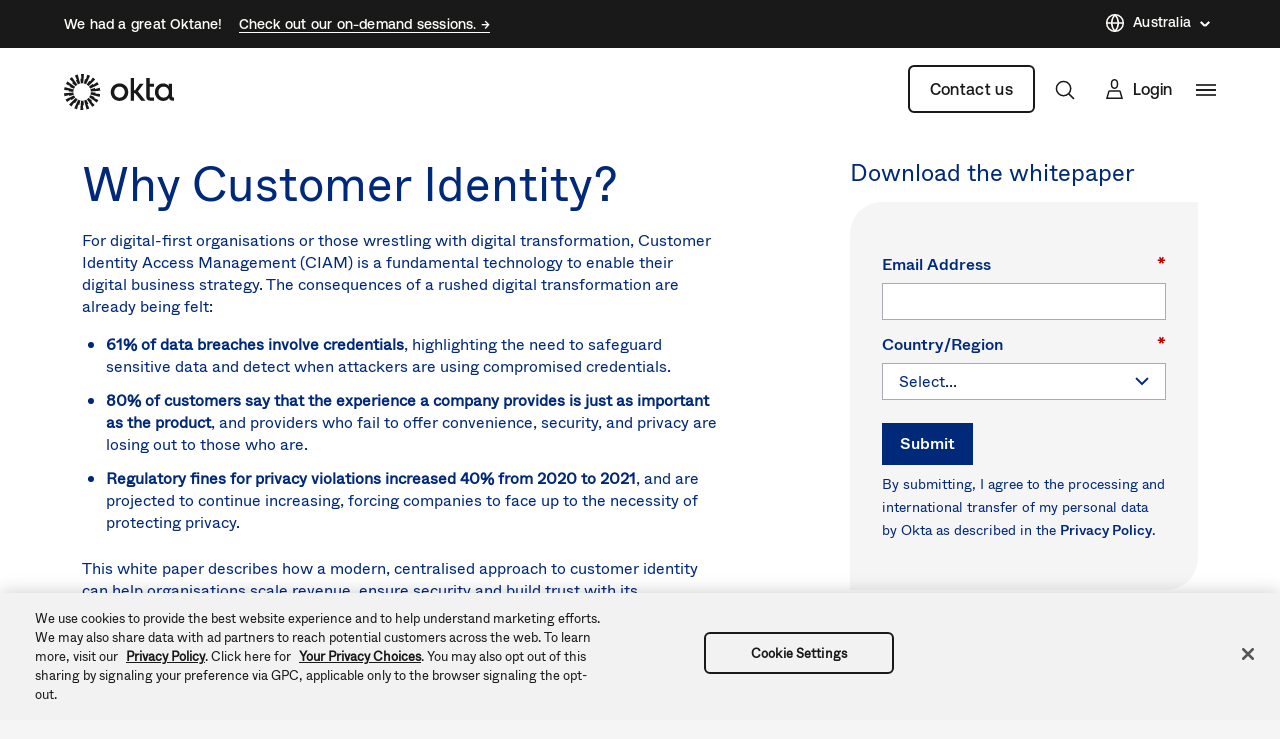

--- FILE ---
content_type: text/css
request_url: https://www.okta.com/sites/default/files/css/css_aJouaIrAS_5TPghNFd7t5etYt9a0nynLX0Kx_395Yuk.css
body_size: 11848
content:
table.ck__TableBasic{border-collapse:collapse;border-spacing:0;border-color:#d7d7dc}table.ck__TableBasic tbody{display:table-row-group;vertical-align:middle;border:1px solid #d7d7dc}table.ck__TableBasic th{font-size:15px;font-weight:100;padding:18px 12px;border-style:solid;border-width:1px;overflow:hidden;word-break:normal;border-color:#d7d7dc;color:#6e6e78;background-color:#fff;vertical-align:middle;text-align:center}table.ck__TableBasic th.th-dark-gray{background-color:#c1c1c8;color:#fff}table.ck__TableBasic tr.tr-gray-row td,table.ck__TableBasic tr:nth-child(odd) td{background-color:#f5f5f6}table.ck__TableBasic td{font-size:15px;padding:18px 12px;border-style:solid;border-width:1px;overflow:hidden;word-break:normal;border-color:#d7d7dc;color:#6e6e78;background-color:#fff;vertical-align:top}table.ck__TableBasic td.td-header{background-color:#f5f5f6;vertical-align:middle;text-align:center}span.ck__text-color-dark{color:#191919}span.ck__text-color-alt-1{color:#6B665F}span.ck__text-color-alt-2{color:#F6F1E7;background-color:black}span.ck__text-color-light{color:#FFFEFA;background-color:black}li.cke_panel_listItem a span{font-size:1em !important}span.ck__display-1{font-size:128px}span.ck__display-2{font-size:112px}span.ck__display-3{font-size:96px}span.ck__display-4{font-size:80px}span.ck__display-5{font-size:72px}span.ck__title-1{font-size:64px}span.ck__title-2{font-size:56px}span.ck__title-3{font-size:48px}span.ck__title-4{font-size:40px}span.ck__body-1{font-size:32px}span.ck__body-2{font-size:24px}span.ck__body-3{font-size:20px}span.ck__body-4{font-size:16px}span.ck__body-5{font-size:14px}span.ck__medium-1{font-size:32px;font-weight:bold}span.ck__medium-2{font-size:24px;font-weight:bold}span.ck__medium-3{font-size:20px;font-weight:bold}span.ck__medium-4{font-size:16px;font-weight:bold}span.ck__medium-5{font-size:14px;font-weight:bold}ul.ck-cc-none-2{-webkit-column-count:2;-moz-column-count:2;column-count:2;list-style:none;margin:0;padding:0}ul.ck-cc-none-2 li{margin:0 0 .375rem;padding:0}img{max-width:100%;height:auto}
.chosen-container{position:relative;display:inline-block;vertical-align:middle;-webkit-user-select:none;-moz-user-select:none;-ms-user-select:none;user-select:none}.chosen-container-active{outline:3px solid #92BCFF}.chosen-container-active .chosen-drop{outline:3px solid #92BCFF}.chosen-container-active .chosen-single{z-index:9999}.chosen-container *{-webkit-box-sizing:border-box;box-sizing:border-box}.chosen-container .chosen-drop{position:absolute;top:100%;z-index:1010;padding:10px 0;width:100%;overflow:hidden;border:1px solid rgba(0,41,122,0.5);border-radius:0;background:#fff;clip:rect(0,0,0,0);-webkit-clip-path:inset(100% 100%);clip-path:inset(100% 100%)}.chosen-container.chosen-with-drop .chosen-drop{clip:auto;-webkit-clip-path:none;clip-path:none}.chosen-container a{cursor:pointer}.chosen-container .search-choice .group-name,.chosen-container .chosen-single .group-name{margin-right:4px;overflow:hidden;white-space:nowrap;-o-text-overflow:ellipsis;text-overflow:ellipsis;font-weight:normal;color:#999999}.chosen-container .search-choice .group-name:after,.chosen-container .chosen-single .group-name:after{content:':';padding-left:2px;vertical-align:top}.chosen-container-single .chosen-single{position:relative;padding:0 0 0 14px;-ms-flex-preferred-size:20%;flex-basis:20%;height:38px;line-height:34px;overflow:hidden;display:block;border:1px solid #AAAAB4;background-color:#F2F5FF;white-space:nowrap;color:#00297a;text-decoration:none}.chosen-container-single .chosen-single span{display:block;overflow:hidden;margin-right:26px;-o-text-overflow:ellipsis;text-overflow:ellipsis;font-weight:normal;white-space:nowrap}.chosen-container-single .chosen-single abbr{position:absolute;top:6px;right:26px;display:block;width:12px;height:12px;background:url(/themes/custom/okta_www_theme/images/chosen-sprite.png) -42px 1px no-repeat;font-size:1px}.chosen-container-single .chosen-single abbr:hover{background-position:-42px -10px}.chosen-container-single .chosen-single div{position:absolute;top:0;right:0;display:block;width:30px;height:100%}.chosen-container-single .chosen-single div b{display:block;width:100%;height:100%;background:url(/themes/custom/okta_www_theme/images/carrot.svg) no-repeat scroll center transparent;background-size:12px}.chosen-container-single.chosen-disabled .chosen-single abbr:hover{background-position:-42px -10px}.chosen-container-single .chosen-default{background-color:#fff;color:#00297a;font-weight:normal}.chosen-container-single .chosen-single-with-deselect span{margin-right:38px}.chosen-container-single .chosen-search{position:relative;z-index:1010;margin:0;padding:3px 4px;white-space:nowrap}.chosen-container-single .chosen-search input[type="text"]{margin:1px 0;padding:4px 20px 4px 5px;width:100%;height:auto;outline:0;border:1px solid #aaa;border-radius:3px;background:url(/themes/custom/okta_www_theme/images/chosen-sprite.png) no-repeat 100% -20px;font-size:1em;font-family:sans-serif;line-height:normal}.chosen-container-single .chosen-drop{margin-top:-1px;background-clip:padding-box}.chosen-container-single.chosen-container-single-nosearch .chosen-search{position:absolute;clip:rect(0,0,0,0);-webkit-clip-path:inset(100% 100%);clip-path:inset(100% 100%)}.chosen-container .chosen-results{color:#00297a;position:relative;overflow-x:hidden;overflow-y:auto;margin:0;padding:0;max-height:240px;-webkit-overflow-scrolling:touch}.chosen-container .chosen-results li{display:none;margin:0;padding:5px 10px;height:auto;line-height:20px;font-size:15px;list-style:none;word-wrap:break-word;-webkit-transition:0.4s background;-o-transition:0.4s background;transition:0.4s background;-webkit-touch-callout:none}.chosen-container .chosen-results li.active-result{display:list-item;cursor:pointer}.chosen-container .chosen-results li.disabled-result{display:list-item;color:#ccc;cursor:default}.chosen-container .chosen-results li.highlighted{background:#F2F5FF}.chosen-container .chosen-results li.no-results{color:#777;display:list-item;background:#f5f5f6}.chosen-container .chosen-results li.group-result{display:list-item;font-weight:bold;cursor:default}.chosen-container .chosen-results li.group-option{padding-left:15px}.chosen-container .chosen-results li em{font-style:normal;text-decoration:underline}.chosen-container-multi .chosen-choices{position:relative;overflow:hidden;margin:0;padding:0 5px;width:100%;height:auto;border:1px solid #aaa;background-color:#fff;background-image:-webkit-gradient(linear,left top,left bottom,color-stop(1%,#eee),color-stop(15%,#fff));background-image:-o-linear-gradient(#eee 1%,#fff 15%);background-image:linear-gradient(#eee 1%,#fff 15%);cursor:text}.chosen-container-multi .chosen-choices li{float:left;list-style:none}.chosen-container-multi .chosen-choices li.search-field{margin:0;padding:0;white-space:nowrap}.chosen-container-multi .chosen-choices li.search-field input[type="text"]{margin:1px 0;padding:0;height:25px;outline:0;border:0 !important;background:transparent !important;-webkit-box-shadow:none;box-shadow:none;color:#999;font-size:100%;font-family:sans-serif;line-height:normal;border-radius:0;width:25px}.chosen-container-multi .chosen-choices li.search-choice{position:relative;margin:3px 5px 3px 0;padding:3px 20px 3px 5px;border:1px solid #aaa;max-width:100%;border-radius:3px;background-color:#eeeeee;background-image:-webkit-gradient(linear,left top,left bottom,color-stop(20%,#f4f4f4),color-stop(50%,#f0f0f0),color-stop(52%,#e8e8e8),to(#eee));background-image:-o-linear-gradient(#f4f4f4 20%,#f0f0f0 50%,#e8e8e8 52%,#eee 100%);background-image:linear-gradient(#f4f4f4 20%,#f0f0f0 50%,#e8e8e8 52%,#eee 100%);background-size:100% 19px;background-repeat:repeat-x;background-clip:padding-box;-webkit-box-shadow:0 0 2px #fff inset,0 1px 0 rgba(0,0,0,0.05);box-shadow:0 0 2px #fff inset,0 1px 0 rgba(0,0,0,0.05);color:#333;line-height:13px;cursor:default}.chosen-container-multi .chosen-choices li.search-choice span{word-wrap:break-word}.chosen-container-multi .chosen-choices li.search-choice .search-choice-close{position:absolute;top:4px;right:3px;display:block;width:12px;height:12px;background:url(/themes/custom/okta_www_theme/images/chosen-sprite.png) -42px 1px no-repeat;font-size:1px}.chosen-container-multi .chosen-choices li.search-choice .search-choice-close:hover{background-position:-42px -10px}.chosen-container-multi .chosen-choices li.search-choice-disabled{padding-right:5px;border:1px solid #ccc;background-color:#e4e4e4;background-image:-webkit-gradient(linear,left top,left bottom,color-stop(20%,#f4f4f4),color-stop(50%,#f0f0f0),color-stop(52%,#e8e8e8),to(#eee));background-image:-o-linear-gradient(#f4f4f4 20%,#f0f0f0 50%,#e8e8e8 52%,#eee 100%);background-image:linear-gradient(#f4f4f4 20%,#f0f0f0 50%,#e8e8e8 52%,#eee 100%);color:#666}.chosen-container-multi .chosen-choices li.search-choice-focus{background:#d4d4d4}.chosen-container-multi .chosen-choices li.search-choice-focus .search-choice-close{background-position:-42px -10px}.chosen-container-multi .chosen-results{margin:0;padding:0}.chosen-container-multi .chosen-drop .result-selected{display:list-item;color:#ccc;cursor:default}.chosen-container-active.chosen-with-drop .chosen-single{background-color:#f5f5f6}.chosen-container-active.chosen-with-drop .chosen-single div b{background-image:url(/themes/custom/okta_www_theme/images/carrot--up.svg)}.chosen-disabled{opacity:0.5 !important;cursor:default}.chosen-disabled .chosen-single{cursor:default}.chosen-disabled .chosen-choices .search-choice .search-choice-close{cursor:default}.chosen-rtl{text-align:right}.chosen-rtl .chosen-single{overflow:visible;padding:0 8px 0 0}.chosen-rtl .chosen-single span{margin-right:0;margin-left:26px;direction:rtl}.chosen-rtl .chosen-single div{right:auto;left:3px}.chosen-rtl .chosen-single abbr{right:auto;left:26px}.chosen-rtl .chosen-single-with-deselect span{margin-left:38px}.chosen-rtl .chosen-choices li{float:right}.chosen-rtl .chosen-choices li.search-field input[type="text"]{direction:rtl}.chosen-rtl .chosen-choices li.search-choice{margin:3px 5px 3px 0;padding:3px 5px 3px 19px}.chosen-rtl .chosen-choices li.search-choice .search-choice-close{right:auto;left:4px}.chosen-rtl.chosen-container-single .chosen-results{margin:0 0 4px 4px;padding:0 4px 0 0}.chosen-rtl .chosen-results li.group-option{padding-right:15px;padding-left:0}.chosen-rtl.chosen-container-active.chosen-with-drop .chosen-single div{border-right:none}.chosen-rtl .chosen-search input[type="text"]{padding:4px 5px 4px 20px;background:url(/themes/custom/okta_www_theme/images/chosen-sprite.png) no-repeat -30px -20px;direction:rtl}.chosen-rtl.chosen-container-single .chosen-single div b{background-position:6px 2px}.chosen-rtl.chosen-container-single.chosen-with-drop .chosen-single div b{background-position:-12px 2px}@media only screen and (-webkit-min-device-pixel-ratio:1.5),only screen and (-o-min-device-pixel-ratio:3/2),only screen and (min-resolution:144dpi),only screen and (min-resolution:1.5dppx){.chosen-rtl .chosen-search input[type="text"],.chosen-container-single .chosen-single abbr,.chosen-container-single .chosen-search input[type="text"],.chosen-container-multi .chosen-choices .search-choice .search-choice-close,.chosen-container .chosen-results-scroll-down span,.chosen-container .chosen-results-scroll-up span{background-image:url(/themes/custom/okta_www_theme/images/chosen-sprite%402x.png) !important;background-size:52px 37px !important;background-repeat:no-repeat !important}}
.LanguageSwitcher{position:relative}.LanguageSwitcher ul{background:#fff;position:absolute;bottom:40px;width:180px;border:1px solid #c3c3c9}.LanguageSwitcher li{padding:5px 5px 5px 15px}@media (max-width:767.98px){.LanguageSwitcher li{border-right:none}}.LanguageSwitcher li:hover{background-color:#f0f4fe}.LanguageSwitcher li a{display:block;color:#00297a;text-decoration:none;font-size:16px;height:26px;line-height:26px}.LanguageSwitcher--alternate ul{padding:8px 0;border:1px solid;border-color:rgba(255,254,250,0.1);-webkit-box-shadow:0px 32px 80px rgba(0,0,0,0.08),0px 12px 32px rgba(0,0,0,0.04);box-shadow:0px 32px 80px rgba(0,0,0,0.08),0px 12px 32px rgba(0,0,0,0.04);background-color:#fffefa;border-radius:6px}.LanguageSwitcher--alternate ul li:hover{background-color:rgba(175,171,161,0.25)}.LanguageSwitcher--alternate ul li a{display:-webkit-box;display:-ms-flexbox;display:flex;-webkit-box-align:center;-ms-flex-align:center;align-items:center}.is-inactive .LanguageSwitcher ul{border:0;clip:rect(1px 1px 1px 1px);clip:rect(1px,1px,1px,1px);height:1px;margin:-1px;overflow:hidden;padding:0;position:absolute;width:1px}#footer__language-content span{color:#fff;padding-left:5px;cursor:pointer;position:relative}@media not all and (min-resolution:0.001dpcm){#footer__language-content span{padding-left:0}}#footer__language-content span:before,#footer__language-content span:after{content:"";width:6px;height:1px;background-color:#fff;position:absolute;top:50%;right:-15px;-webkit-transition:all 0.2s linear;-o-transition:all 0.2s linear;transition:all 0.2s linear}#footer__language-content span:before{-webkit-transform:rotate(-45deg);-ms-transform:rotate(-45deg);transform:rotate(-45deg)}#footer__language-content span:after{right:-19px;-webkit-transform:rotate(45deg);-ms-transform:rotate(45deg);transform:rotate(45deg)}#footer__language-content svg{cursor:pointer;stroke:#fff;width:16px;height:16px;vertical-align:middle}#footer__language-content svg path{stroke:#fff}#footer__language-content svg circle{stroke:#fff}#footer__language-content.is-inactive span:before{-webkit-transform:rotate(45deg);-ms-transform:rotate(45deg);transform:rotate(45deg)}#footer__language-content.is-inactive span:after{-webkit-transform:rotate(-45deg);-ms-transform:rotate(-45deg);transform:rotate(-45deg)}@media (max-width:991.98px){#footer__language-content{margin:0 auto 2em}}#header__language-content{display:-webkit-box;display:-ms-flexbox;display:flex;-webkit-box-align:center;-ms-flex-align:center;align-items:center;padding-right:25px;margin-top:-2px}#header__language-content span{color:#00297a;padding-left:5px;cursor:pointer;position:relative;display:inline-block}#header__language-content span:before,#header__language-content span:after{content:"";width:6px;height:1px;background-color:#00297a;position:absolute;top:50%;right:-15px;-webkit-transition:all 0.2s linear;-o-transition:all 0.2s linear;transition:all 0.2s linear}#header__language-content span:before{-webkit-transform:rotate(-45deg);-ms-transform:rotate(-45deg);transform:rotate(-45deg)}#header__language-content span:after{right:-19px;-webkit-transform:rotate(45deg);-ms-transform:rotate(45deg);transform:rotate(45deg)}#header__language-content svg{cursor:pointer;stroke:#00297a;-webkit-box-flex:1;-ms-flex:1 0 16px;flex:1 0 16px;width:16px;height:16px}#header__language-content svg path{stroke:#00297a}#header__language-content svg circle{stroke:#00297a}#header__language-content .LanguageSwitcher ul{bottom:auto;top:1rem;z-index:100;right:-20px}#header__language-content .LanguageSwitcher ul li,#header__language-content .LanguageSwitcher ul a{border:none !important;color:#00297a !important}.u-bgColor--00297a #header__language-content span{color:#fff}.u-bgColor--00297a #header__language-content span:before,.u-bgColor--00297a #header__language-content span:after{background-color:#fff}.u-bgColor--00297a #header__language-content svg{stroke:#fff}.u-bgColor--00297a #header__language-content svg path{stroke:#fff}.u-bgColor--00297a #header__language-content svg circle{stroke:#fff}#header__language-content.is-inactive span:before{-webkit-transform:rotate(45deg);-ms-transform:rotate(45deg);transform:rotate(45deg)}#header__language-content.is-inactive span:after{-webkit-transform:rotate(-45deg);-ms-transform:rotate(-45deg);transform:rotate(-45deg)}@media (max-width:767.98px){#header__language-content{display:none}}#header__language-content.header__language-content--alternate *{font-family:"Aeonik Regular","-apple-system","BlinkMacSystemFont","Segoe UI","Roboto","Oxygen-Sans","Ubuntu","Cantarell","Helvetica Neue",sans-serif}#header__language-content.header__language-content--alternate:hover span{border-color:#fffefa}#header__language-content.header__language-content--alternate span{color:#fffefa;border-bottom:1px solid;border-color:transparent;line-height:19.6px;-webkit-transition:all 0.3s ease;-o-transition:all 0.3s ease;transition:all 0.3s ease;font-weight:500}#header__language-content.header__language-content--alternate span:before,#header__language-content.header__language-content--alternate span:after{height:1.5px;background-color:#fffefa}#header__language-content.header__language-content--alternate svg{stroke:#fffefa;-webkit-box-flex:1;-ms-flex:1 0 20px;flex:1 0 20px;width:20px;height:20px}#header__language-content.header__language-content--alternate svg path{stroke:#fffefa}#header__language-content.header__language-content--alternate svg circle{stroke:#fffefa}#header__language-content.header__language-content--alternate .language-link{color:#191919 !important}.footer_alternate .LanguageSwitcher--alternate *{font-family:"Aeonik Regular","-apple-system","BlinkMacSystemFont","Segoe UI","Roboto","Oxygen-Sans","Ubuntu","Cantarell","Helvetica Neue",sans-serif}.footer_alternate .LanguageSwitcher--alternate:hover span{border-color:#fffefa}.footer_alternate .LanguageSwitcher--alternate span{color:#fffefa;border-bottom:1px solid;border-color:transparent;line-height:19.6px;-webkit-transition:all 0.3s ease;-o-transition:all 0.3s ease;transition:all 0.3s ease;font-weight:500}.footer_alternate .LanguageSwitcher--alternate span:before,.footer_alternate .LanguageSwitcher--alternate span:after{height:1.5px;background-color:#fffefa}.footer_alternate .LanguageSwitcher--alternate svg{stroke:#fffefa;-webkit-box-flex:1;-ms-flex:1 0 20px;flex:1 0 20px;width:20px;height:20px}.footer_alternate .LanguageSwitcher--alternate svg path{stroke:#fffefa}.footer_alternate .LanguageSwitcher--alternate svg circle{stroke:#fffefa}.footer_alternate .LanguageSwitcher--alternate .language-link,.footer_alternate .LanguageSwitcher--alternate .is-untranslated{color:#191919 !important}
.lazyload{visibility:hidden}.lazyloaded{visibility:visible}
.button-primary,.button-primary_large,.ods-button,.MarketoForm .mktoForm .mktoButtonRow button.mktoButton,.MarketoForm .mktoForm .mktoButtonRow .mktoButton,.button-primary-dark,.button-primary-dark_large,.button-secondary,.button-secondary_large,.ods-button.is-ods-button-secondary,.button-secondary-dark,.button-secondary-dark_large{border-radius:0;font-family:"ABCWhyte Medium","-apple-system","BlinkMacSystemFont","Segoe UI","Roboto","Oxygen-Sans","Ubuntu","Cantarell","Helvetica Neue",sans-serif;font-weight:500;font-size:16px;line-height:22px;padding:0.5rem 1rem}.button-primary-dark_large,.button-primary_large,.button-secondary-dark_large,.button-secondary_large{font-family:"ABCWhyte Medium","-apple-system","BlinkMacSystemFont","Segoe UI","Roboto","Oxygen-Sans","Ubuntu","Cantarell","Helvetica Neue",sans-serif;font-size:20px;line-height:26px;padding:1rem 2rem}.disabled,*[class^="button"]:disabled{color:#C1C1C8 !important;border-color:#C1C1C8 !important;background-color:transparent !important}.disabled-dark{background-color:white !important;border-color:#fff !important;color:#C1C1C8 !important}.button,.button-primary,.button-primary_large,.ods-button,.MarketoForm .mktoForm .mktoButtonRow button.mktoButton,.MarketoForm .mktoForm .mktoButtonRow .mktoButton,.button-primary-dark,.button-primary-dark_large,.button-secondary,.button-secondary_large,.ods-button.is-ods-button-secondary,.button-secondary-dark,.button-secondary-dark_large{border:2px solid #00297a;cursor:pointer;display:inline-block;letter-spacing:0;text-align:center}.button-primary,.button-primary_large,.ods-button,.MarketoForm .mktoForm .mktoButtonRow button.mktoButton,.MarketoForm .mktoForm .mktoButtonRow .mktoButton{background-color:#00297a;color:#fff}.button-primary:hover,.button-primary_large:hover,.ods-button:hover,.MarketoForm .mktoForm .mktoButtonRow .mktoButton:hover{background-color:transparent;color:#00297a}.button-primary:visited,.button-primary_large:visited,.ods-button:visited,.MarketoForm .mktoForm .mktoButtonRow .mktoButton:visited{color:#fff}.button-primary:visited:hover,.button-primary_large:visited:hover,.ods-button:visited:hover,.MarketoForm .mktoForm .mktoButtonRow .mktoButton:visited:hover{color:#00297a}.button-primary-dark,.button-primary-dark_large{background-color:#fff;color:#00297a;border-color:#fff}.button-primary-dark:hover,.button-primary-dark_large:hover{background-color:transparent;color:#fff}.button-secondary,.button-secondary_large,.ods-button.is-ods-button-secondary{background-color:transparent;color:#00297a}.button-secondary:hover,.button-secondary_large:hover,.ods-button.is-ods-button-secondary:hover{background-color:#00297a;color:#fff}.button-secondary-dark,.button-secondary-dark_large{color:#fff;border-color:#fff}.button-secondary-dark:hover,.button-secondary-dark_large:hover{background-color:#fff;color:#00297a}.button-secondary-dark:visited,.button-secondary-dark_large:visited{color:#fff}.button-secondary-dark:visited:hover,.button-secondary-dark_large:visited:hover{color:#00297a}a.button,a.button-primary,a.button-primary_large,a.ods-button,.MarketoForm .mktoForm .mktoButtonRow a.mktoButton,a.button-primary-dark,a.button-primary-dark_large,a.button-secondary,a.button-secondary_large,a.ods-button.is-ods-button-secondary,a.button-secondary-dark,a.button-secondary-dark_large{font-size:100%;text-decoration:none}.Button{display:inline-block;font-size:14px;border-width:2px;border-radius:3px;border-style:solid;padding:5px 1rem}.Button__blue-outline{border-color:#00297a}.Button__blue-outline:hover{border-color:#1662dd}.Cta--default .Cta__link{color:#00297a;-webkit-transition:0.3s all ease;-o-transition:0.3s all ease;transition:0.3s all ease;border-bottom:1px solid;border-bottom-color:inherit;font-family:"ABCWhyte Medium","-apple-system","BlinkMacSystemFont","Segoe UI","Roboto","Oxygen-Sans","Ubuntu","Cantarell","Helvetica Neue",sans-serif;font-weight:500;cursor:pointer}.Cta--default .Cta__link:hover{color:#1662DD;border-bottom-color:inherit}.ods-button.is-ods-button-clear:hover,.ods-button.is-ods-button-clear:visited{color:#00297a}.ods-button.is-ods-button-overlay:hover,.ods-button.is-ods-button-overlay:visited{color:#00297a}.ods-button.is-ods-button-green{background:#00b478;color:#fff}.ods-button.is-ods-button-green:hover{border-color:#84d2b1;background:#84d2b1;color:#fff}.ods-button.is-ods-button-secondary-green{background:transparent;border-color:#00b478;color:#00b478}.ods-button.is-ods-button-secondary-green:hover{border-color:#84d2b1;background:#84d2b1;color:#fff}html:lang(jp) .button-primary,html:lang(jp) .button-primary_large,html:lang(jp) .ods-button,html:lang(jp) .MarketoForm .mktoForm .mktoButtonRow .mktoButton,.MarketoForm .mktoForm .mktoButtonRow html:lang(jp) .mktoButton{font-family:"Noto Sans Medium","-apple-system","BlinkMacSystemFont","Segoe UI","Roboto","Oxygen-Sans","Ubuntu","Cantarell","Helvetica Neue",sans-serif}html:lang(jp) .button-primary-dark,html:lang(jp) .button-primary-dark_large{font-family:"Noto Sans Medium","-apple-system","BlinkMacSystemFont","Segoe UI","Roboto","Oxygen-Sans","Ubuntu","Cantarell","Helvetica Neue",sans-serif}html:lang(jp) .button-primary-dark_large{font-family:"Noto Sans Medium","-apple-system","BlinkMacSystemFont","Segoe UI","Roboto","Oxygen-Sans","Ubuntu","Cantarell","Helvetica Neue",sans-serif}html:lang(jp) .button-primary_large{font-family:"Noto Sans Medium","-apple-system","BlinkMacSystemFont","Segoe UI","Roboto","Oxygen-Sans","Ubuntu","Cantarell","Helvetica Neue",sans-serif}html:lang(jp) .button-secondary,html:lang(jp) .button-secondary_large,html:lang(jp) .ods-button.is-ods-button-secondary{font-family:"Noto Sans Medium","-apple-system","BlinkMacSystemFont","Segoe UI","Roboto","Oxygen-Sans","Ubuntu","Cantarell","Helvetica Neue",sans-serif}html:lang(jp) .button-secondary-dark,html:lang(jp) .button-secondary-dark_large{font-family:"Noto Sans Medium","-apple-system","BlinkMacSystemFont","Segoe UI","Roboto","Oxygen-Sans","Ubuntu","Cantarell","Helvetica Neue",sans-serif}html:lang(jp) .button-secondary-dark_large{font-family:"Noto Sans Medium","-apple-system","BlinkMacSystemFont","Segoe UI","Roboto","Oxygen-Sans","Ubuntu","Cantarell","Helvetica Neue",sans-serif}html:lang(jp) .button-secondary_large{font-family:"Noto Sans Medium","-apple-system","BlinkMacSystemFont","Segoe UI","Roboto","Oxygen-Sans","Ubuntu","Cantarell","Helvetica Neue",sans-serif}.form-radio+label,.ods-form .fieldset-legend,.ods-form .ods-label,.MarketoForm .mktoForm label.mktoLabel:not([for="emailOptInOptional"]),.MarketoForm .mktoForm label.mktoLabel:not([for="emailOptInRequired"]),.MarketoForm .mktoForm label.mktoLabel:not([for="Email_Opt_In__c"]),.MarketoForm .mktoForm label.mktoLabel[for="emailOptInOptional"],.MarketoForm .mktoForm label.mktoLabel[for="emailOptInRequired"],.MarketoForm .mktoForm label.mktoLabel[for="Advertising_Opt_In__c"],.MarketoForm .mktoForm label.mktoLabel[for="Email_Opt_In__c"]{color:#00297a;font-family:"ABCWhyte Medium","-apple-system","BlinkMacSystemFont","Segoe UI","Roboto","Oxygen-Sans","Ubuntu","Cantarell","Helvetica Neue",sans-serif;font-size:1rem;font-weight:400;margin-bottom:9px;position:relative}.form-radio{float:left;opacity:0;outline:0}.form-radio+label::before{background-color:#fff;border:2px solid #00297a;border-radius:50%;content:"";display:block;height:16px;position:absolute;top:5px;left:-20px;width:16px}.form-radio:hover+label::before{border-color:#92BCFF}.form-radio:checked+label::before{border-width:5px;border-color:#00297a}.form-radio:focus+label::before{-webkit-box-shadow:0 0 0 2px #92BCFF;box-shadow:0 0 0 2px #92BCFF}.form-radio:disabled+label{color:#aaaab4}.form-radio:disabled+label::before{border-color:#c1c1c8}input[type="checkbox"]{opacity:0 !important}input[type="checkbox"]+label::before{display:none}input[type="checkbox"]+label::after{background-color:#fff;border:2px solid #00297a;border-radius:4px;content:"";display:block;height:16px;margin:2px 0 0 -2px;position:absolute;top:5px;width:16px}input:hover[type="checkbox"]+label::after{border-color:#92BCFF}input:checked[type="checkbox"]+label::after{background:url(/themes/custom/okta_www_theme/images/check-mark.svg) no-repeat scroll center #00297a;background-size:60%;border:0}input:focus[type="checkbox"]+label::after{-webkit-box-shadow:0 0 0 2px #92BCFF;box-shadow:0 0 0 2px #92BCFF}input:disabled[type="checkbox"]+label{color:#aaaab4}input:disabled[type="checkbox"]+label::after{border-color:#c1c1c8}input:disabled:checked[type="checkbox"]+label::after{background:url(/themes/custom/okta_www_theme/images/check-mark.svg) no-repeat scroll center #c1c1c8}.form-email,.ods-form .form-text,.ods-form .form-select,.MarketoForm .mktoForm input[type="text"],.MarketoForm .mktoForm input[type="select"],.MarketoForm .mktoForm input[type="textarea"],.MarketoForm .mktoForm input[type="email"],.MarketoForm .mktoForm input[type="tel"],.MarketoForm .mktoForm input[type="number"],.MarketoForm .mktoForm input[type="url"],.MarketoForm .mktoForm input[type="date"],.MarketoForm .mktoForm select,.MarketoForm .mktoForm textarea.mktoField,.MarketoForm .mktoForm .mktoFieldWrap>select.mktoField{background-color:#fff;border:1px solid #aaaab4;border-radius:0;color:#00297a;font-size:1rem;outline:0;padding:0.5rem 1rem;width:100%}.form-email:disabled,.ods-form .form-text:disabled,.ods-form .form-select:disabled,.MarketoForm .mktoForm input:disabled[type="text"],.MarketoForm .mktoForm input:disabled[type="select"],.MarketoForm .mktoForm input:disabled[type="textarea"],.MarketoForm .mktoForm input:disabled[type="email"],.MarketoForm .mktoForm input:disabled[type="tel"],.MarketoForm .mktoForm input:disabled[type="number"],.MarketoForm .mktoForm input:disabled[type="url"],.MarketoForm .mktoForm input:disabled[type="date"],.MarketoForm .mktoForm select:disabled,.MarketoForm .mktoForm textarea.mktoField:disabled,.MarketoForm .mktoForm .mktoFieldWrap>select.mktoField:disabled{background-color:#fafafa;border-color:#c1c1c8;color:#c1c1c8}.form-email:focus,.ods-form .form-text:focus,.ods-form .form-select:focus,.MarketoForm .mktoForm input:focus[type="text"],.MarketoForm .mktoForm input:focus[type="select"],.MarketoForm .mktoForm input:focus[type="textarea"],.MarketoForm .mktoForm input:focus[type="email"],.MarketoForm .mktoForm input:focus[type="tel"],.MarketoForm .mktoForm input:focus[type="number"],.MarketoForm .mktoForm input:focus[type="url"],.MarketoForm .mktoForm input:focus[type="date"],.MarketoForm .mktoForm select:focus,.MarketoForm .mktoForm textarea.mktoField:focus,.MarketoForm .mktoForm .mktoFieldWrap>select.mktoField:focus{border-color:#00297a;-webkit-box-shadow:0 0 0 4px #92BCFF;box-shadow:0 0 0 4px #92BCFF}.ods-form .form-select,.MarketoForm .mktoForm .mktoFieldWrap>select.mktoField{-webkit-appearance:none;-moz-appearance:none;appearance:none;background:url(/themes/custom/okta_www_theme/images/carrot.svg) no-repeat scroll 94% center #fff}.ods-form .form-select:focus:active,.MarketoForm .mktoForm .mktoFieldWrap>select.mktoField:focus:active{background-image:url(/themes/custom/okta_www_theme/images/carrot--up.svg)}.ods-form{max-width:685px;width:calc(100% + 185px);background:#F5F5F6;border-radius:2rem 0 2rem 0;padding:3rem 4rem 3rem 3rem;border:none;display:block;margin:4rem 0 84px -22%}@media (max-width:991.98px){.ods-form{max-width:100%;margin:1rem 0 0;padding:2rem 1.5rem}}.ods-form .fieldset-legend,.ods-form .ods-label{margin-bottom:0.5rem;font-weight:500;line-height:22.4px}.ods-form .label-subdomain{width:100%;margin-bottom:0.5rem}.ods-form .form-radio+label .ods-label{font-weight:normal;display:block}.ods-form .ods-checkbox+.ods-checkbox--label::after{left:10px;top:12px}.ods-form .g-recaptcha{margin-bottom:1rem}.ods-form.twoCol{margin:1rem 0 0;padding:2rem 1.5rem}@media (min-width:576px){.ods-form.twoCol{width:100%;padding:1.5rem}}@media (min-width:1200px){.ods-form.twoCol{width:calc(100% + 128px);padding:3rem 4rem 3rem 3rem;margin:4rem 0 84px -18%}}@media screen and (min-width:1400px){.ods-form.twoCol{width:calc(100% + 185px);margin:4rem 0 84px -22%}}.ods-form.twoCol form.FreeTrialForm{display:-webkit-box;display:-ms-flexbox;display:flex;-ms-flex-wrap:wrap;flex-wrap:wrap;-webkit-box-pack:justify;-ms-flex-pack:justify;justify-content:space-between;-webkit-box-orient:vertical;-webkit-box-direction:normal;-ms-flex-direction:column;flex-direction:column}@media (min-width:1200px){.ods-form.twoCol form.FreeTrialForm{-webkit-box-orient:horizontal;-webkit-box-direction:normal;-ms-flex-direction:row;flex-direction:row}}.ods-form.twoCol form.FreeTrialForm .g-recaptcha{-webkit-transform:scale(0.85);-ms-transform:scale(0.85);transform:scale(0.85);-webkit-transform-origin:0 0;-ms-transform-origin:0 0;transform-origin:0 0}@media (min-width:576px){.ods-form.twoCol form.FreeTrialForm .g-recaptcha{-webkit-transform:scale(0.7);-ms-transform:scale(0.7);transform:scale(0.7)}}@media (min-width:992px){.ods-form.twoCol form.FreeTrialForm .g-recaptcha{-webkit-transform:scale(1);-ms-transform:scale(1);transform:scale(1)}}.ods-form.twoCol form.FreeTrialForm .ods-fieldset{width:100%;max-width:100%;margin-top:0;margin-bottom:2rem}@media (min-width:1200px){.ods-form.twoCol form.FreeTrialForm .ods-fieldset{max-width:calc(50% - 18px)}}@media (max-width:991.98px){.ods-form.twoCol form.FreeTrialForm .ods-fieldset{margin-bottom:1rem}}.ods-form.twoCol form.FreeTrialForm .ods-form--actions{max-width:100%;width:100%}.ods-form.twoCol form.FreeTrialForm .ods-form--actions:last-of-type{margin-bottom:0}.ods-form.twoCol form.FreeTrialForm .ods-form--actions:last-of-type>:last-child,.ods-form.twoCol form.FreeTrialForm .ods-form--actions:last-of-type>:only-child{margin-bottom:0}.ods-form .Country{margin-bottom:2rem}.ods-form .ods-select,.ods-form .ods-text-input{height:38px;line-height:22.4px}.ods-form .ods-select:not([data-type])[data-invalid],.ods-form .ods-text-input:not([data-type])[data-invalid]{-webkit-box-shadow:0 0 0 4px #FAAFA3;box-shadow:0 0 0 4px #FAAFA3;border-color:#da372c}.ods-form .ods-field--error{margin-top:9px}.ods-form .ods-field--error::before{display:none}.ods-form .FreeTrialForm .ods-field--hint{display:none !important}.ods-form .FreeTrialForm__field-wrapper{width:100%}.ods-form .FreeTrialForm__field-wrapper .form-item{max-width:100% !important}.ods-form .FreeTrialForm .ods-fieldset__okta-domain{display:-webkit-box;display:-ms-flexbox;display:flex;-ms-flex-wrap:wrap;flex-wrap:wrap}.ods-form .FreeTrialForm .ods-fieldset__okta-domain.is-active .field-prefix{padding-right:10px}.ods-form .FreeTrialForm .ods-fieldset__okta-domain.is-active .field-suffix{padding-left:10px}.ods-form .FreeTrialForm .form-item-okta-domain,.ods-form .FreeTrialForm .ods-fieldset__okta-domain{display:-webkit-box;display:-ms-flexbox;display:flex;margin-bottom:10px;max-width:none !important;width:100%}.ods-form .FreeTrialForm .form-item-okta-domain .ods-fieldset-flex,.ods-form .FreeTrialForm .ods-fieldset__okta-domain .ods-fieldset-flex{-webkit-box-orient:horizontal;-webkit-box-direction:normal;-ms-flex-direction:row;flex-direction:row}.ods-form .FreeTrialForm .form-item-okta-domain .field-prefix,.ods-form .FreeTrialForm .ods-fieldset__okta-domain .field-prefix{border:1px solid #b7bcc0;border-right:0;padding:4px 0 4px 10px;background:#efefef;border-bottom-right-radius:0;border-top-right-radius:0;-webkit-box-ordinal-group:2;-ms-flex-order:1;order:1;-webkit-box-flex:0;-ms-flex:0 1 auto;flex:0 1 auto}.ods-form .FreeTrialForm .form-item-okta-domain input,.ods-form .FreeTrialForm .ods-fieldset__okta-domain input{background:white;-webkit-box-shadow:none !important;box-shadow:none !important;border-top:1px solid #b7bcc0 !important;border-bottom:1px solid #b7bcc0 !important;font-family:"ABCWhyte Book","-apple-system","BlinkMacSystemFont","Segoe UI","Roboto","Oxygen-Sans","Ubuntu","Cantarell","Helvetica Neue",sans-serif;font-size:16px;padding:5px 10px;-webkit-box-flex:0;-ms-flex:0 1 auto;flex:0 1 auto;width:100%;max-width:200px;border-right:0 !important;border-left:0 !important;border-radius:0 !important;display:none;-webkit-box-ordinal-group:3;-ms-flex-order:2;order:2}.ods-form .FreeTrialForm .form-item-okta-domain input.is-active,.ods-form .FreeTrialForm .ods-fieldset__okta-domain input.is-active{display:inline-block}.ods-form .FreeTrialForm .form-item-okta-domain .field-suffix,.ods-form .FreeTrialForm .ods-fieldset__okta-domain .field-suffix{background:#efefef;border:1px solid #b7bcc0;border-left:0;-webkit-box-flex:0;-ms-flex:0 1 auto;flex:0 1 auto;padding:4px 10px 4px 0;-webkit-box-ordinal-group:4;-ms-flex-order:3;order:3}.ods-form .FreeTrialForm .form-item-okta-domain .ods-field--error,.ods-form .FreeTrialForm .ods-fieldset__okta-domain .ods-field--error{margin-top:0}.ods-form .FreeTrialForm #edit-employees{display:-webkit-box;display:-ms-flexbox;display:flex;-ms-flex-wrap:wrap;flex-wrap:wrap}.ods-form .FreeTrialForm .form-item-employees{width:50%}.ods-form .FreeTrialForm .form-submit{margin-bottom:10px;-webkit-appearance:none}.ods-form .FreeTrialForm .form-submit[disabled]{background-color:transparent;background-image:url(/themes/custom/okta_www_theme/images/okta-spinner.gif);background-position:center;background-repeat:no-repeat;background-size:auto;border-color:#c1c1c8;color:transparent;cursor:default}.Columns--items-style--tiles .ods-form{-webkit-box-shadow:none;box-shadow:none;border:none;margin-bottom:0;padding-bottom:0}@media (max-width:767.98px){.Columns--items-style--tiles .ods-form{margin:auto}}.OktaSimpleForm .ods-form{margin:0 auto}.OktaSimpleForm .ods-form input{max-width:100%}.mktoForm .mktoRadioList>label,.mktoForm .mktoCheckboxList>label{margin-left:0 !important}html:lang(jp) .form-radio+label{font-family:"Noto Sans Medium","-apple-system","BlinkMacSystemFont","Segoe UI","Roboto","Oxygen-Sans","Ubuntu","Cantarell","Helvetica Neue",sans-serif}.MarketoForm__wrap{min-height:400px}.MarketoForm--loaded .MarketoForm__wrap{background:#F5F5F6;border-radius:2rem 0 2rem 0;padding:3rem 2rem;border:none;min-height:auto}@media (max-width:1199.98px){.MarketoForm--loaded .MarketoForm__wrap{padding:1.5rem}}.MarketoForm__wrap form{opacity:0;-webkit-transition:opacity 0.8s,-webkit-transform .8s;transition:opacity 0.8s,-webkit-transform .8s;-o-transition:opacity 0.8s,transform .8s;transition:opacity 0.8s,transform .8s;transition:opacity 0.8s,transform .8s,-webkit-transform .8s;visibility:hidden}.MarketoForm__loader{background-image:url(/themes/custom/okta_www_theme/images/okta-spinner.gif);position:absolute;top:50%;left:50%;-webkit-transform:translate(-50%,-50%);-ms-transform:translate(-50%,-50%);transform:translate(-50%,-50%);height:50px;width:50px;background-repeat:no-repeat;background-size:auto}.MarketoForm__below{opacity:0;-webkit-transition:opacity 0.8s;-o-transition:opacity 0.8s;transition:opacity 0.8s;font-size:.87055rem}.MarketoForm--loaded .MarketoForm__below{opacity:1}.MarketoForm .mktoForm{width:100% !important;font-family:"ABCWhyte Book","-apple-system","BlinkMacSystemFont","Segoe UI","Roboto","Oxygen-Sans","Ubuntu","Cantarell","Helvetica Neue",sans-serif !important;margin:0;padding:0}.MarketoForm .mktoForm .mktoField.mktoInvalid{-webkit-box-shadow:0 0 0 4px #FAAFA3;box-shadow:0 0 0 4px #FAAFA3;border-color:#da372c}.MarketoForm .mktoForm .mktoField.mktoInvalid:focus{-webkit-box-shadow:0 0 0 4px #FAAFA3;box-shadow:0 0 0 4px #FAAFA3;border-color:#da372c}.MarketoForm .mktoForm[data-mkto-ready="true"]{opacity:1;visibility:visible;-webkit-transform:scale(1);-ms-transform:scale(1);transform:scale(1)}.MarketoForm .mktoForm input,.MarketoForm .mktoForm select{font-family:"ABCWhyte Book","-apple-system","BlinkMacSystemFont","Segoe UI","Roboto","Oxygen-Sans","Ubuntu","Cantarell","Helvetica Neue",sans-serif !important}.MarketoForm .mktoForm .mktoFormCol{width:100%}.MarketoForm .mktoForm .mktoFormRow.enrichment{display:none}.MarketoForm .mktoForm .mktoFormRow.enrichment-emailOptInOptional,.MarketoForm .mktoForm .mktoFormRow.enrichment-emailOptInRequired,.MarketoForm .mktoForm .mktoFormRow.enrichment-Email_Opt_In__c{display:block}.MarketoForm .mktoForm.oneCol .mktoFormRow.u-width-full{width:98%}.MarketoForm .mktoForm.twoCol .mktoFormRow{clear:none;float:left;margin-right:2%;width:100%}@media (min-width:768px){.MarketoForm .mktoForm.twoCol .mktoFormRow{width:48%}}.MarketoForm .mktoForm.twoCol .mktoFormRow.u-width-full{width:98%}.MarketoForm .mktoForm .mktoButtonRow{width:98%;margin-top:1em}.MarketoForm .mktoForm .mktoButtonRow .mktoButtonWrap{margin-left:0 !important}.MarketoForm .mktoForm .mktoButtonRow button.mktoButton,.MarketoForm .mktoForm .mktoButtonRow .mktoButton{background-image:none}.MarketoForm .mktoForm .mktoButtonRow button.mktoButton:hover,.MarketoForm .mktoForm .mktoButtonRow .mktoButton:hover{border:2px solid #00297a}.MarketoForm .mktoForm .mktoButtonRow button.mktoButton:focus,.MarketoForm .mktoForm .mktoButtonRow .mktoButton:focus{border:2px solid #00297a;-webkit-box-shadow:0 0 0 4px #a7b5ec;box-shadow:0 0 0 4px #a7b5ec}.MarketoForm .mktoForm .mktoButtonRow button.mktoButton:active,.MarketoForm .mktoForm .mktoButtonRow .mktoButton:active{color:#00297a;background:transparent}.MarketoForm .mktoForm p{color:#212126;font-size:16px}.MarketoForm .mktoForm h3{font-size:32px;font-weight:500}.MarketoForm .mktoForm input[type="text"],.MarketoForm .mktoForm input[type="select"],.MarketoForm .mktoForm input[type="textarea"],.MarketoForm .mktoForm input[type="email"],.MarketoForm .mktoForm input[type="tel"],.MarketoForm .mktoForm input[type="number"],.MarketoForm .mktoForm input[type="url"],.MarketoForm .mktoForm input[type="date"],.MarketoForm .mktoForm select,.MarketoForm .mktoForm textarea.mktoField{width:100% !important}.MarketoForm .mktoForm .mktoAsterix,.MarketoForm .mktoForm .mktoOffset,.MarketoForm .mktoForm .mktoGutter{display:none}.MarketoForm .mktoForm .mktoError .mktoErrorMsg{background:#f00;border:none;border-radius:4px;-webkit-box-shadow:none;box-shadow:none;color:#fafafa;text-shadow:none}.MarketoForm .mktoForm .mktoError .mktoErrorArrow{border:none;background:#f00}.MarketoForm .mktoForm textarea.mktoField{height:136px;line-height:1.5em}.MarketoForm .mktoForm .mktoFieldWrap{width:100%;display:-webkit-box;display:-ms-flexbox;display:flex;-webkit-box-orient:vertical;-webkit-box-direction:normal;-ms-flex-direction:column;flex-direction:column;-webkit-box-pack:end;-ms-flex-pack:end;justify-content:flex-end}.MarketoForm .mktoForm .mktoFieldWrap>select.mktoField option:first-child{display:none}.MarketoForm .mktoForm .mktoFieldWrap>select.mktoField ~ .mktoClear::before{display:none}.MarketoForm .mktoForm .mktoFieldWrap>.mktoCheckboxList{padding:3px;margin-left:8px}.MarketoForm .mktoForm .mktoFieldWrap>.mktoCheckboxList label{position:relative}.MarketoForm .mktoForm .mktoFieldWrap>.mktoCheckboxList label:after{top:-2px;margin:2px 0 0 -8px}.MarketoForm .mktoForm .mktoFieldWrap>.mktoCheckboxList>input[type="checkbox"]{opacity:1}.MarketoForm .mktoForm .mktoFieldWrap>.mktoCheckboxList>input[type="checkbox"]+label:before{display:none}.MarketoForm .mktoForm .mktoFieldWrap>.mktoRadioList,.MarketoForm .mktoForm .mktoFieldWrap>.mktoCheckboxList{width:auto !important}.MarketoForm .mktoForm .mktoFieldOptIn,.MarketoForm .mktoForm .mktoFieldOptInText{width:98%}.MarketoForm .mktoForm .mktoFieldOptIn *,.MarketoForm .mktoForm .mktoFieldOptInText *{margin:0 !important;padding:0 !important}.MarketoForm .mktoForm .mktoFieldOptIn input[type="checkbox"],.MarketoForm .mktoForm .mktoFieldOptInText input[type="checkbox"]{margin-left:5px !important}.MarketoForm .mktoForm .mktoFieldOptIn .mktoFieldDescriptor,.MarketoForm .mktoForm .mktoFieldOptInText .mktoFieldDescriptor{margin-bottom:0 !important}.MarketoForm .mktoForm .mktoFieldOptIn .mktoError,.MarketoForm .mktoForm .mktoFieldOptInText .mktoError{left:20px;right:unset !important}.MarketoForm .mktoForm label.mktoLabel:not([for="emailOptInOptional"]),.MarketoForm .mktoForm label.mktoLabel:not([for="emailOptInRequired"]),.MarketoForm .mktoForm label.mktoLabel:not([for="Email_Opt_In__c"]){margin-bottom:9px;width:100% !important}.MarketoForm .mktoForm label.mktoLabel[for="emailOptInOptional"],.MarketoForm .mktoForm label.mktoLabel[for="emailOptInRequired"],.MarketoForm .mktoForm label.mktoLabel[for="Advertising_Opt_In__c"],.MarketoForm .mktoForm label.mktoLabel[for="Email_Opt_In__c"]{width:auto !important;margin-right:5px}.MarketoForm .mktoForm .mktoHtmlText{border-top:1px solid #ddd;margin-top:16px !important;padding-top:16px !important;width:100% !important}.MarketoForm .mktoForm .mktoHtmlText div,.MarketoForm .mktoForm .mktoHtmlText p{font-size:13px !important}.MarketoForm #mktoForm_1100 input[type="checkbox"]+label::after{display:none}.MarketoForm #mktoForm_1100.mktoForm .mktoFieldWrap>.mktoCheckboxList>input[type="checkbox"]{opacity:1 !important;margin-right:5px}@media (max-width:767.98px){.MarketoForm #mktoForm_1100 .mktoFieldWrap{height:auto}}.MarketoForm #mktoForm_1006 .mktoFormRow.has-border-bottom{border-bottom:1px solid #ddd;margin-bottom:16px !important}.MarketoForm #mktoForm_1006 .mktoFormRow.has-border-bottom .mktoHtmlText{border-top:none;margin-top:0 !important;padding-top:0 !important}@media screen and (max-device-width:480px){.MarketoForm #mktoForm_1014 .mktoFieldWrap>select.mktoField,.MarketoForm #mktoForm_1001 .mktoFieldWrap>select.mktoField{line-height:1em;height:2.2em;padding:0.5rem 1rem}}@media (max-width:991.98px){.MarketoForm #mktoForm_1014 input[type="text"],.MarketoForm #mktoForm_1014 input[type="email"],.MarketoForm #mktoForm_1014 input[type="tel"],.MarketoForm #mktoForm_1014 input[type="number"],.MarketoForm #mktoForm_1014 input[type="url"],.MarketoForm #mktoForm_1014 input[type="date"],.MarketoForm #mktoForm_1001 input[type="text"],.MarketoForm #mktoForm_1001 input[type="email"],.MarketoForm #mktoForm_1001 input[type="tel"],.MarketoForm #mktoForm_1001 input[type="number"],.MarketoForm #mktoForm_1001 input[type="url"],.MarketoForm #mktoForm_1001 input[type="date"]{padding:0.5rem 1rem}}@media (max-width:767.98px){.MarketoForm #mktoForm_1014 input[type="text"],.MarketoForm #mktoForm_1014 input[type="email"],.MarketoForm #mktoForm_1014 input[type="tel"],.MarketoForm #mktoForm_1014 input[type="number"],.MarketoForm #mktoForm_1014 input[type="url"],.MarketoForm #mktoForm_1014 input[type="date"],.MarketoForm #mktoForm_1001 input[type="text"],.MarketoForm #mktoForm_1001 input[type="email"],.MarketoForm #mktoForm_1001 input[type="tel"],.MarketoForm #mktoForm_1001 input[type="number"],.MarketoForm #mktoForm_1001 input[type="url"],.MarketoForm #mktoForm_1001 input[type="date"]{padding:1rem}}@media (max-width:767.98px){.MarketoForm #mktoForm_1014 .mktoFieldWrap,.MarketoForm #mktoForm_1001 .mktoFieldWrap{height:88.8px}}@media screen and (max-device-width:480px){.MarketoForm #mktoForm_1014 .mktoFieldWrap,.MarketoForm #mktoForm_1001 .mktoFieldWrap{height:75px}}
.BodyParagraph table{width:100%}@media (max-width:991.98px){.BodyParagraph table{display:block;overflow-x:auto;white-space:nowrap}}
.Tile{display:-webkit-box;display:-ms-flexbox;display:flex;-webkit-box-orient:vertical;-webkit-box-direction:normal;-ms-flex-direction:column;flex-direction:column;-ms-flex-item-align:stretch;align-self:stretch;position:relative;color:inherit;width:100%;border-radius:4px;font-weight:inherit;overflow:hidden;padding:24px;-webkit-transition:all 0.3s ease 0s;-o-transition:all 0.3s ease 0s;transition:all 0.3s ease 0s;min-height:220px}.Tile:visited{color:inherit}.PageSection .Tile{background-color:#F5F5F6}.PageSection.u-bgColor--f5f5f6 .Tile{background-color:white}.Tile__kicker{color:#00297a;font-size:.87497rem;font-weight:600;text-transform:uppercase}.Tile__title{margin-top:0}.Tile__content{margin-bottom:1.5rem}.Tile__link{display:inline-block;color:#00297a;font-weight:600;margin-top:auto;border-bottom:1px solid;border-bottom-color:inherit;-ms-flex-item-align:start;align-self:flex-start}.Tile.has-aura{background:#fafafa;min-height:100%;padding:24px;text-decoration:none}.Tile.has-aura::after{content:'';top:0;left:0;width:0;height:100%;position:absolute;background-image:url(/themes/custom/okta_www_theme/images/aura.svg);background-repeat:no-repeat;background-position:-10% 100%;background-size:790px;-webkit-transition:all 0.5s;-o-transition:all 0.5s;transition:all 0.5s;-webkit-transition-timing-function:ease;-o-transition-timing-function:ease;transition-timing-function:ease;z-index:0;opacity:0}.Tile.has-aura:hover{-webkit-box-shadow:0 8px 15px #ccc;box-shadow:0 8px 15px #ccc}.Tile.has-aura:hover::after{opacity:0.08;width:100%}a.Tile{cursor:pointer;border-bottom:none;-webkit-box-shadow:none;box-shadow:none}a.Tile:active,a.Tile:focus,a.Tile:hover{-webkit-box-shadow:rgba(0,0,0,0.2) 0 8px 15px;box-shadow:rgba(0,0,0,0.2) 0 8px 15px;color:#fff;background-color:#00297a}a.Tile:active h1,a.Tile:active h2,a.Tile:active h3,a.Tile:active h4,a.Tile:active h5,a.Tile:active h6,a.Tile:active p,a.Tile:active small,a.Tile:active a,a.Tile:active span,a.Tile:active div,a.Tile:active .Cta--default .Cta__link,a.Tile:active .button-secondary,a.Tile:focus h1,a.Tile:focus h2,a.Tile:focus h3,a.Tile:focus h4,a.Tile:focus h5,a.Tile:focus h6,a.Tile:focus p,a.Tile:focus small,a.Tile:focus a,a.Tile:focus span,a.Tile:focus div,a.Tile:focus .Cta--default .Cta__link,a.Tile:focus .button-secondary,a.Tile:hover h1,a.Tile:hover h2,a.Tile:hover h3,a.Tile:hover h4,a.Tile:hover h5,a.Tile:hover h6,a.Tile:hover p,a.Tile:hover small,a.Tile:hover a,a.Tile:hover span,a.Tile:hover div,a.Tile:hover .Cta--default .Cta__link,a.Tile:hover .button-secondary{color:#fff}a.Tile:active .button-secondary,a.Tile:focus .button-secondary,a.Tile:hover .button-secondary{color:#fff;border-color:#fff}a.Tile:active svg circle,a.Tile:active svg path,a.Tile:active svg polygon,a.Tile:active svg rect,a.Tile:focus svg circle,a.Tile:focus svg path,a.Tile:focus svg polygon,a.Tile:focus svg rect,a.Tile:hover svg circle,a.Tile:hover svg path,a.Tile:hover svg polygon,a.Tile:hover svg rect{fill:white}.PageSection a.Tile:active,.PageSection a.Tile:focus,.PageSection a.Tile:hover{background-color:#00297a}.PageSection.u-bgColor--f5f5f6 a.Tile:active,.PageSection.u-bgColor--f5f5f6 a.Tile:focus,.PageSection.u-bgColor--f5f5f6 a.Tile:hover{background-color:#00297a}a.Tile:active:after,a.Tile:focus:after,a.Tile:hover:after{opacity:0.08;width:100%}a.Tile:active a.Tile__link,a.Tile:focus a.Tile__link,a.Tile:hover a.Tile__link{color:#1662dd}a.Tile:hover{background:#00297a !important}a.Tile:hover .Tile__kicker,a.Tile:hover .Tile__title,a.Tile:hover .Tile__content,a.Tile:hover .Tile__link{color:#fff}
.TableOfContents{height:100%;position:relative;z-index:10}@media (min-width:768px){.adminimal-admin-toolbar .TableOfContents-wrap{top:295px}}.TableOfContents-wrap{margin-bottom:1.5rem}@media (min-width:768px){.TableOfContents-wrap{position:-webkit-sticky;position:sticky;top:215px}}.TableOfContents-wrap:last-child{margin-bottom:0}.TableOfContents-indicator{-webkit-transition:height 0.4s,-webkit-transform 0.4s;transition:height 0.4s,-webkit-transform 0.4s;-o-transition:height 0.4s,transform 0.4s;transition:height 0.4s,transform 0.4s;transition:height 0.4s,transform 0.4s,-webkit-transform 0.4s;background:#1662dd;display:none;height:0;left:0;position:absolute;top:0;width:1px;z-index:10}.TableOfContents-item{display:block;font-size:.87497rem;font-weight:400;position:relative;text-align:left}.TableOfContents-item,.TableOfContents-item:active,.TableOfContents-item:hover,.TableOfContents-item:visited{color:#00297a;text-decoration:none}.TableOfContents-footer{padding-top:1rem;width:100%}.TableOfContents .is-level1,.TableOfContents .is-level2,.TableOfContents .is-level3,.TableOfContents .is-level4,.TableOfContents .is-level5,.TableOfContents .is-level6{border-left:1px solid #c1c1c8;cursor:pointer}.TableOfContents .is-level2,.TableOfContents .is-level3,.TableOfContents .is-level4,.TableOfContents .is-level5,.TableOfContents .is-level6{padding-top:5px;padding-bottom:5px;font-size:14px;line-height:20px}.TableOfContents .is-level3:before,.TableOfContents .is-level4:before,.TableOfContents .is-level5:before,.TableOfContents .is-level6:before{-webkit-transition:border 0.4s;-o-transition:border 0.4s;transition:border 0.4s;border:1px solid #6e6e78;border-radius:100%;content:'';display:block;height:6px;left:0;position:absolute;top:50%;-webkit-transform:translate(-50%,-50%);-ms-transform:translate(-50%,-50%);transform:translate(-50%,-50%);width:6px}.TableOfContents .is-level1{font-size:1.30622rem;font-weight:700;padding-bottom:1rem;padding-left:3rem}.TableOfContents .is-level1:nth-child(2){padding-top:0}.TableOfContents .is-level2{padding-left:3rem}.TableOfContents .is-level2:nth-child(1){padding-top:0}.TableOfContents .is-level3{padding-left:5rem}.TableOfContents .is-level3:before{left:4rem}.TableOfContents .is-level4{padding-left:7rem}.TableOfContents .is-level4:before{left:6rem}.TableOfContents .is-level5{padding-left:9rem}.TableOfContents .is-level5:before{left:8rem}.TableOfContents .is-level6{padding-left:11rem}.TableOfContents .is-level6:before{left:10rem}.TableOfContents.is-mounted:not(.is-mobile) .TableOfContents-indicator{display:block}.TableOfContents.is-mounted:not(.is-mobile) .is-active{color:#1662dd}.TableOfContents.is-mounted:not(.is-mobile) .is-active:before{border-color:#1662dd}.TableOfContents.is-mobile .is-level1{border-bottom:1px solid #c1c1c8;margin-bottom:1rem}.TableOfContents.is-mobile .is-level1,.TableOfContents.is-mobile .is-level2,.TableOfContents.is-mobile .is-level3,.TableOfContents.is-mobile .is-level4,.TableOfContents.is-mobile .is-level5,.TableOfContents.is-mobile .is-level6{border-left:0}.TableOfContents.is-mobile .is-level1,.TableOfContents.is-mobile .is-level2{padding-left:0}.TableOfContents.is-mobile .is-level3{padding-left:2rem}.TableOfContents.is-mobile .is-level3:before{left:1rem}.TableOfContents.is-mobile .is-level4{padding-left:4rem}.TableOfContents.is-mobile .is-level4:before{left:3rem}.TableOfContents.is-mobile .is-level5{padding-left:6rem}.TableOfContents.is-mobile .is-level5:before{left:5rem}.TableOfContents.is-mobile .is-level6{padding-left:8rem}.TableOfContents.is-mobile .is-level6:before{left:7rem}
.ResourcePage__title{text-align:center;font-weight:bold}.ResourcePage__title.title_align-left{text-align:left}.ResourcePage blockquote{padding:3rem;background:url(/themes/custom/okta_www_theme/images/icon-quotation-mark.svg) no-repeat 0 40px;background-size:108px;border-top:1px solid #e6e6e8;border-bottom:1px solid #e6e6e8;border-left:0;margin:3rem 0}.ResourcePage .Tile h4{text-transform:uppercase}
.WhitepaperFull__thumbnail{max-width:300px}
.has-promo .HeaderPromo{display:block;width:100%}.HeaderPromo .HeaderPromo__wrapper.container{-webkit-box-pack:justify;-ms-flex-pack:justify;justify-content:space-between}.HeaderPromo .nav-bar-support{margin-right:25px}.HeaderPromo .nav-bar-support a{font-weight:600}@media all and (max-width:820px){.HeaderPromo .nav-bar-support{display:none}}.HeaderPromo #homepage-top-promo{width:100%;text-align:left;margin-bottom:20px;padding:8px 0;font-size:14px;position:relative;-webkit-transition:border 0.5s ease;-o-transition:border 0.5s ease;transition:border 0.5s ease;height:42px}.HeaderPromo #homepage-top-promo a{text-decoration:none;border-bottom:1px solid #00297a;color:#00297a;-webkit-transition:all 0.3s ease;-o-transition:all 0.3s ease;transition:all 0.3s ease}.HeaderPromo #homepage-top-promo a:hover{color:#1662DD;border-bottom:1px solid #1662DD}.HeaderPromo #homepage-top-promo.gradient-blue{background:#001497;background:-webkit-gradient(linear,left top,right top,color-stop(0,#001497),to(#007dc1));background:-o-linear-gradient(left,#001497 0,#007dc1 100%);background:linear-gradient(to right,#001497 0,#007dc1 100%);color:#fff}.HeaderPromo #homepage-top-promo.gradient-blue .Promo__text p{color:#fff}.HeaderPromo #homepage-top-promo.gradient-blue .Promo__cta{color:#fff}.HeaderPromo #homepage-top-promo.gradient-blue .Promo__cta a{color:#fff}.HeaderPromo #homepage-top-promo.gradient-blue .Promo__cta a:hover{color:#92BCFF}.HeaderPromo #homepage-top-promo.u-bgColor--00297a{color:#fff}.HeaderPromo #homepage-top-promo.u-bgColor--00297a a{color:#fff;border-bottom:1px solid #fff}.HeaderPromo #homepage-top-promo.u-bgColor--00297a a:hover{color:#1662DD;border-bottom:1px solid #1662DD}.HeaderPromo #homepage-top-promo p{margin-bottom:0;vertical-align:top}.HeaderPromo #homepage-top-promo .Promo__items{position:relative;margin-right:1rem;-webkit-box-flex:1;-ms-flex:1 1 auto;flex:1 1 auto}.HeaderPromo #homepage-top-promo .Promo__item{display:-webkit-box;display:-ms-flexbox;display:flex;-webkit-box-align:center;-ms-flex-align:center;align-items:center}.HeaderPromo #homepage-top-promo .Promo__item:not(:first-child){display:none}.HeaderPromo #homepage-top-promo .Promo__text{display:inline-block;margin-right:1rem;vertical-align:top;max-width:75%}.HeaderPromo #homepage-top-promo .Promo__text p{white-space:nowrap;overflow:hidden;-o-text-overflow:ellipsis;text-overflow:ellipsis;font-size:14px}.HeaderPromo #homepage-top-promo .Promo__cta{display:inline-block;vertical-align:top}.HeaderPromo #homepage-top-promo .Promo__cta a{font-size:14px}.HeaderPromo #homepage-top-promo .Promo__close{position:absolute;top:50%;-webkit-transform:translateY(-50%);-ms-transform:translateY(-50%);transform:translateY(-50%);right:20px;cursor:pointer;height:20px;width:20px;background-image:url(/themes/custom/okta_www_theme/images/promo-icon-close.svg);background-size:12px 12px;background-repeat:no-repeat;background-position:center}@media all and (max-width:1060px){.HeaderPromo #homepage-top-promo{position:fixed;top:0;left:0;margin:0;z-index:21}}.HeaderPromo--alternate *{font-family:"Aeonik Medium","-apple-system","BlinkMacSystemFont","Segoe UI","Roboto","Oxygen-Sans","Ubuntu","Cantarell","Helvetica Neue",sans-serif}.HeaderPromo--alternate .HeaderPromo__wrapper.container{max-height:20px;font-weight:500;letter-spacing:0.015em}@media all and (max-width:1200px){.HeaderPromo--alternate .HeaderPromo__wrapper.container{padding:0 4rem}}@media all and (max-width:768px){.HeaderPromo--alternate .HeaderPromo__wrapper.container{padding:0 1rem;letter-spacing:0}}.HeaderPromo--alternate #homepage-top-promo{height:auto;padding:14px 0;margin-bottom:16px}.HeaderPromo--alternate #homepage-top-promo.u-bgColor--191919{color:#fffefa;background-color:#191919}.HeaderPromo--alternate #homepage-top-promo.u-bgColor--191919 a{color:#fffefa;line-height:19.6px}.HeaderPromo--alternate #homepage-top-promo.u-bgColor--191919 a span{-webkit-transition:all 0.3s ease;-o-transition:all 0.3s ease;transition:all 0.3s ease;border-bottom:1px solid;border-color:transparent}.HeaderPromo--alternate #homepage-top-promo.u-bgColor--191919 a:focus{outline:3px solid rgba(107,102,95,0.8);outline-offset:2px;border-radius:4px;-webkit-transition:none;-o-transition:none;transition:none}.HeaderPromo--alternate #homepage-top-promo.u-bgColor--191919 .nav-bar-support{margin:0}.HeaderPromo--alternate #homepage-top-promo.u-bgColor--191919 .nav-bar-link a{margin-right:1.5rem;display:-webkit-box;display:-ms-flexbox;display:flex;-webkit-box-align:center;-ms-flex-align:center;align-items:center;font-weight:500;border:none}.HeaderPromo--alternate #homepage-top-promo.u-bgColor--191919 .nav-bar-link a:hover span,.HeaderPromo--alternate #homepage-top-promo.u-bgColor--191919 .nav-bar-link a:focus span{border-color:#fffefa}.HeaderPromo--alternate #homepage-top-promo.u-bgColor--191919 .nav-bar-link svg{width:20px;margin-right:0.5rem}@media all and (max-width:1279px){.HeaderPromo--alternate #homepage-top-promo.u-bgColor--191919 .nav-bar-link{display:none}}.HeaderPromo--alternate #homepage-top-promo.u-bgColor--191919 .Promo__items{margin-right:0}.HeaderPromo--alternate #homepage-top-promo.u-bgColor--191919 .Promo__items a{border-color:#fffefa}.HeaderPromo--alternate #homepage-top-promo.u-bgColor--191919 .Promo__items a:hover{color:#b6caff;border-color:#b6caff}@media all and (min-width:768px){.HeaderPromo--alternate #homepage-top-promo.u-bgColor--191919 .Promo__cta a::after{content:"→"}}


--- FILE ---
content_type: text/plain
request_url: https://c.6sc.co/?m=1
body_size: 3
content:
6suuid=8aaa37170d4b000064e47d69ce01000049860a00

--- FILE ---
content_type: application/javascript;charset=utf-8
request_url: https://api.intellimize.co/client/117351982.js
body_size: 297883
content:
var cPubgJNt = "[base64]/[base64]/[base64]/[base64]/[base64]/[base64]/[base64]/[base64]/K1FVI2ZrQyBCeHwdBkJ4fE5HVXh/TVVef35BUFBvfEZOQnh8GgMKL2tGUF1vfEYhCyMtH0dVeg0bDBMrLQBHVXodFQ4COWtGUEtvfEYHES8gACsDOWtGUF1vezZHVXh/[base64]/[base64]/IBALCS0dEQ4CKTobEBRvfEZYQn8MUVcjb3kwR1AOa0MmS298RlBWfX5CV1N/[base64]/[base64]/DVFQVSI6ABIUcGFbFRA9YBsJEytgFw0KZTsfTRQnLxgOSig7BwsJLz0HTUJ/[base64]/DFFQVS4hFxcKLyAATBY/KwYbNC8iEQETJTw1DgtiaRoDEW97NgMVIy9ZDgYoKxhfQn8NUVBVBy8dDEJ/DVFQVW97MEVOZCIRDAA+JlFQV3dzSUdVen9PR1V4YlFQVS4hFxcKLyAATBY/KwYbNC8iEQETJTw1DgtiaRoDEW97NgMVIy9ZDgYoKxhfQn8NUVBVBy8dDEJ/[base64]/DBwQAixzUVckb3xGTRIhYQQDFT4gERAUZSMRBxNnIQEQSjovBhYJLzwHTUJ/DVFQVW97MEVOZCIRDAA+JlFQV3dzSUdVen9PR1V4YlFQVS4hFxcKLyAATBY/KwYbNC8iEQETJTw1DgtiaRoDEW97NgMVIy9ZDgYoKxhfQn8NUVBVBy8dDEJ/[base64]/dk1VUG98Rk5CeHwaAwova0ZQXW98RiEIJDoVARNvfEQxBiYrB0dVeg0gI0J4fhcODiklUVBVZmtGUAI8KxoWLi49UVBVcGtBIEJ4fEVXUHp8RVZWe2tGUEJ/[base64]/[base64]/e0BUQnh8TkdQCGtGUAkrIxFHVXh0UVBVCx4+PS0aETUOECs3Bz00IiEDPSQeDytSUXh+RlZCeHxYR1V4PQADEy9rRlBdb3xGDg48K1FQVWZrRlAXOCsXDQkuJwALCCQ9UVBVcGtBIEJ/[base64]/[base64]/[base64]/DFFXI295MEdQDmtDJktvfEZQVn1+Q1NfeX1RUFVwa0MgQnh8GgMKL2tGUF1vfEYjNwARPjI4CSEaFgYpOicDCy89KzEiBxE5JCZvfEQUVW98REpWY2tGUEtvfEYPAj48HQEUb3xGWEJ/DFFXI2ZrRlACMj4REA4vIBcHFG98RlhCfQxRUFV+f0NQVXh4TFJCeHxOR1AIa0ZQCSsjEUdVeHRRUFULHj49LRoRNw0JPi8XFjQrIhEROBkLOT0qDA9RUFc8fFFQVWZrRlATMz4RR1V4dFFQVSssUVBVZmtGUAY/Kh0HCSkrPQYUb3xGWEJ/[base64]/[base64]/[base64]/[base64]/USNWbwtHR195azUjQg99UVpVbwwwRyJ5a0xRQggNUSdUb3ZGRyVzazFRQnJ/[base64]/[base64]/azZSQnILUSdSb3ZBRyZ/[base64]/QFJCeHtPDgI+OhEQSjk+FQEOJClOTFd6exEPQn0KUVBVb3kwR1AOYlFQVT48FQQBIy01DgslLRUWDiUgUVBVcGtDIEJ4fEJTUHp3RlFRfWtGUF1veTZHVXgiGxUCOAsaBhclJxoWQnh8TlJLb3xGFxc6KwYnCS4+GwsJPmtGUF1/flFVI2ZrRlBRe3lEW1V5eExHVXh0UVUlb3xGDgg9KwYnCS4+GwsJPmtGUF1/[base64]/[base64]/Kh0HCSkrPQYUb3xGWEJ/[base64]/[base64]/UVtUbwtHR197azVaQg99UVpVb3ZGRyJ/a0wkQgsIUSdfb3ZHRyUOazFRQnJ/[base64]/USMibwtCR14OazVTQg96USAlbwxCRyJ5a0xQQnN8USdRb3dBR15zazFRQnJ/UVpfbwtHR197azVUQg99UVpWbww2RyJ5a0xTQnN5USdUb3ZFR19+a0chSCYnUVEib3s3DEJ4flFQV298REdVemtGUkJ4flFRJCYnUVEibwtMRyZ8a0wgQg95USNeb3YwRyJ5a0xQQnJ8USdUb3ZGR18LazFRQnJ/[base64]/[base64]/[base64]/[base64]/[base64]/UVshbwtHR195a01XQg99UVpVbw9HRyJ5a0xRQnJ9USdUb3ZGRyV9azFRQnJ9USBUbwtHR194azZSQg99UVpWbw82RyJ/[base64]/a0wmQnN2USdUb3ZFRyYIazFRQnJ+UVpWbwtHR194a0xaQg99UVpVb3Y1RyJ/azUnQnJ3USdSb3ZBRyZyazFRQnJ/USMlbwtHR197a01bQg99UVpVb3Y2R1QJYRgLQnkLUVckJGtGUkJ4flFQV298REdVemtGUkJ5DRgLQnkLNSZCD31RWlVvdkAuIwseUSdUb3ZFRyYLazFRQnJ/[base64]/a0wmQnN2USdTbwxMR196azFRQnJ/USMibwtHR194azZRQg99UVpUbwxHRyJ5a0xRQnJ2USdUb3ZHRyYOazFRQnJ9USAkbwtHR195azUgQg99UVpUb3dDRyJ5a0xRQgsNUSdUb3ZHRyUJazFRQnJ9USBUbwtHR197a0wgQg99UVpVb3ZNRyJ9azUnQgt/USdQb3dER198a0chSCYnUVEib3s3DEJ4flFQV298REdVemtGUkJ4flFRJCYnUVEibwtBR19/[base64]/IxEME2Q/[base64]/[base64]/[base64]/eUJHVXhiUVBVa39MVVJze0RUVG98RkdSDmJRUFU6LxMHLi49UVBVcGtBIEJ4fEVRUH1+RVpUfGtGUEJ/[base64]/ClNLSSYrGgUTImtGUlp3c1FQV3t1UVBVZmtGUAMlLQEPAiQ6WhMSLzwNMQImKxcWCDgPGA5PbSodFEkiKxUGAjgRKw4ILScaRU5kIhEMAD4mUVBXd3NJR1V6f09HVXhrQSZLb3xGAAg/[base64]/[base64]/[base64]/[base64]/[base64]/QlBCeHxOR1AIa0ZQCSsjEUdVeHRRUFUPOBEME298RE9CeH41DAYmNwcWQnh+JgcULy8GAQ9vfEQkCDgjUVBXGTsWDw4+a0ZQS298RhYeOitRUFVwa0ZQBD89AA0Kb3xGTkJ4fBUSDgQvGQdCeHxOR1V4f0c9JiQvGBsUPhwREQIrPBcKQnh8UVUjZmtGUFZ/[base64]/[base64]/[base64]/[base64]/[base64]/[base64]/[base64]/[base64]/QVVXenlEUV9vfEZYQn0MUVBVJC8ZB0J4fE5HVXgNGAsEIXRRUFcaPBsGEik6UVBXGi8TB0J4fjwHFSVrRlIkHg9RUFVma0ZQEzM+EUdVeHRRUFUpIh0BDG98Rk5CeHwEAwAvBxARQnh8TkdSCGtGUFZ5eUJbX3t+REdVeGJRUFV7fUNUXnJ/[base64]/[base64]/ClhHVXg9EQ4CKTobEEJ4fE5HVXhrQSADKzoVTwQlIwQNCS8gAE8TMz4RXwQ+L1FXI298RANCfwwcEAIsc1NNATgrEU8TOCcVDkhta0EmQnh8UVUjZmtGUFZ/eURSUHl4QEdVeHRRVSVvfEYMBicrUVBVcGtGUCQmJxcJQnh+AA1CeH4ACgJvfEQkFS8rUVBXHjwdAwtvfEQyBi0rUVBVZmtGUBMzPhFHVXh0UVBVKSIdAQxvfEZOQnh8BAMALwcQEUJ4fE5HUghrRlBWeXlCW197ekJHVXhrQSZLb3xGEQImKxcWCDhrRlBdb3xGA0J/[base64]/[base64]/ekxTQnh8UVcjZmtGUBQvIhEBEyU8UVBVcGtGUEkmLw0NEj4RKwEIJDoRDBNvfEQDQnh8UVUjZmtGUFZ/[base64]/C0lHUglrRlBPIjoAEl1veTcKEz4+B1hOdWFbR1IJa0ZQQn8KWEdSCCYGBwFvezFfQn8NUVBVb3xHR1IJa0ZQQn8KXUdVeGtDJktvfEZTUn1+RFVRf3tRUFVwa0MgQnh8GgMKL2tGUF1vfEYhCyMtH0dVeiEaR1V6L04MCD5mUVclIjwRBEJ/[base64]/DVFQVW97ME5CfwwcEAIsa0EnWm97N0dVeGtGUUJ/[base64]/elFQVWZrRlBWeXlCW19+dk1HVXhrQSZLb3xGEQImKxcWCDhrRlBdb3xGA0J/DBwQAixkSQEGOCsREBRnJBsASjohBxYOJCkHR1IOYlFQV2QNFRACLzwHNA4vOVFQV2Q4HQcQOWMGDRBvfEQDQnh8UVUjZmtGUFZ/[base64]/[base64]/[base64]/R1VRc3ZCVl9vfEZHUg5rQyZLb3xGU1J9fkRVXnx8UVBVcGtDIEJ4fBoDCi9rRlBdb3xGIRI5OhsPAjhrRlIuLisaFg4+N1FQVxovEwdCeH4iCwI9a0ZQS298RhYeOitRUFVwa0ZQESMrA0dVeGJRUFU6LxMHLi49UVBVcGtBIEJ4fEVRUHx3TFRTc2tGUEJ/[base64]/[base64]/[base64]/[base64]/[base64]/[base64]/[base64]/[base64]/[base64]/[base64]/[base64]/UVBVZmtGUFZ5eUJbXnh6R0dVeGtBJktvfEYRAiYrFxYIOGtGUF1vfEZMJD4vKz0LIyAfTAU/OgANCWc+BgsKKzwNR1IIJgYHAXdpHBYTOj1OTUg9OQNMCCE6FUwEJSNbEAI6IQYWSDkrFxcVL2MEFwUmJxdPFC88AgsELz1bRUJ/[base64]/[base64]/DVFQVSI6ABIUcGFbERI6PhsQE2QhHxYGZC0bD0J/[base64]/eURSXn9/R0dVeHRRVSVvfEYMBicrUVBVcGtGUCQmJxcJQnh+GwxCeH4XAxUua0ZSEyMiEUdVeGJRUFU+NwQHQnh8TkdVeC0YCwQha0ZQS298RhIGLSs9BhRvfEZYQn8MUVBVe31DVF5/ekxTQnh8UVcjZmtGUBQvIhEBEyU8UVBVcGtGUEkjYx0GAiQ6HRYeZy0VEANvfERHVA9rRlIGZmtGUkkMKxUWEjgrEDIVJSoBARMeJxgHFBURAAsLLz1RUFdkBhsUAjgPARYIOiIVGzEjKhENQnh8UVUjZmtGUFZ/eURSXn96QUdVeHRRVSVvfEYMBicrUVBVcGtGUCgkYwQDAC9rRlICJCkVBQInKxoWQnh+XCcqDw9ZNyxnDBgNAGcaBhcUPg8ANQg4JV1HVXhiUVBVPjcEB0J4fE5HVXgtGAsEIWtGUEtvfEYSBi0rPQYUb3xGWEJ/[base64]/[base64]/DVFQVW97ME5CfwwcEAIsa0EnWm97N0dVeGtGUUJ/DVFQVW97MEtCeHxRVSNma0ZQVn95RFJec3ZFR1V4dFFVJW98RgwGJytRUFVwa0ZQJCYnFwkCLmtGUislKR0MQnh8WEdVeDoNEgJvfEZYQnh8Fw4OKSVRUFVma0ZQFyspESsDOWtGUF1vezZHVXh/[base64]/DVFQVWU+BgsEIyATR1IJa0ZQQn8KUVBVb3kwTkJ4fEVXUHp/[base64]/C0lHUglrRlBCeH1RVyRvfEZHUg5nUVBVb3kwTkJ4fEVXUHp/RFNRe2tGUF1veTZHVXggFQ8Cb3xGWEJ4fDIQAi9rRlIzOCcVDkJ4fjINFSdrRlI0PywZCxM5a0ZQS298RhYeOitRUFVwa0ZQESMrA0dVeGJRUFU6LxMHLi49UVBVcGtBIEJ4fEVRUHx3QVRee2tGUEJ/[base64]/DBwQAixrQSdab3s3R1V4ZhwWEzp0UVUkIjoAEhRwZ0tNSG97N0dVeGtBJktvezYKFS8oUVcid2tBIUJ4fFFQVG97N0dVeGtBJk5vfEZHUA5iUVBVe3tDUlZ6f0NVQnh8TkdQCGtGUAkrIxFHVXh0UVBVMDQwBwsvOhEGQnh+MRQCJDpRUFcaIhUBAiIhGAYCOGtGUlV/a0ZQS298RhYeOitRUFVwa0ZQBD89AA0Kb3xGTkJ4fBUSDgQvGQdCeHxOR1V4NA4yCystEQoIJioREFV/a0ZQQn0KWEdVeH9BVVd7fkVbVW98RlhCfQxRUFUkLxkHQnh8TkdVeDQOJgImKwAHA298RCcRLyAAR1V6HhgDBC8mGw4DLzxRUFd/dlFQVWZrRlATMz4RR1V4dFFQVSk7BxYIJ2tGUEtvfEYDFyMAFQ8Cb3xGWEJ4fA4YNyYvFwcPJSIQBxV/[base64]/[base64]/DVFQVWImABYXcGtDIQ8+OgQRXWNxW01Cfw1RUFVvezBOQn8MHBACLGtBJ1pvezdHVXhrRlFCfw1RUFVvezBLQnh8UVUjZmtGUFZ/[base64]/[base64]/OgANCWc9EQEIJCoVEB5vfERKNzgnFwsJLWtGUjcrKRFLQnh8WEdVeDoNEgJvfEZYQnh8Fw4OKSVRUFVma0ZQFyspESsDOWtGUF1vezZHVXh/[base64]/[base64]/[base64]/[base64]/ClhHUggmBgcBb3sxX0J/DVFQVW98R0dSCWtGUEJ/Cl1HVXhrQyZLb3xGU1J9fkVSVHJ/UVBVcGtDIEJ4fBoDCi9rRlBdb3xGGB0OKxgHEy8qUVBXDzgRDBNvfEQyCystEQoIJioREEJ4fkJTQnh8WEdVeDoNEgJvfEZYQnh8FxcUPiEZR1V4YlFQVSs+HSwGJytRUFVwa0ZQHTAeGAMELyYbDgMvPEJTQnh8UVUjZmtGUFZ/[base64]/eURTV359QkdVeHRRVSVvfEYMBicrUVBVcGtGUCQmJxcJQnh+GwxCeH4EEAgnIQALCCQvGEdVej0RARMjIRpHVXpmISlCeH44DQAjIF1HVXhiUVBVPjcEB0J4fE5HVXgtGAsEIWtGUEtvfEYSBi0rPQYUb3xGWEJ/[base64]/[base64]/[base64]/PQANCm98Rk5CeHwVEg4ELxkHQnh8TkdVeDQOMgsrLREKCCYqERBWeGtGUEJ9ClhHVXh/QVVXe35BVlNvfEZYQn0MUVBVJC8ZB0J4fE5HVXgNGAsEIWtGUggka0ZSSRovEwchPyIYPTgpIRoWAiQ6UVBXb30xR1V6Kh0UXS8/[base64]/ClhHUggmBgcBb3sxX0J/DVFQVW98R0dSCWtGUEJ/Cl1HVXhrQyZLb3xGU1J9fkVSUXN+UVBVcGtDIEJ4fBoDCi9rRlBdb3xGLQlnPhUFAm98RAcJLS8TBwovIABHVXpmJgcUJTsGAQI5a0ZSSm98RDUPIzoREgY6KwZHVXpjUVBXBwg1R1V6ChESCyU3GQcJPmtGUiA/JxAHTm98Rk5CeHwAGxcva0ZQXW98RgELIy0fR1V4YlFQVTovEwcuLj1RUFVwa0EgQnh8RVFQfHdNVF9za0ZQQn8KWEdVeD0RDgIpOhsQQnh8TkdVeC9ODAg+ZlFXJSI8EQRCfwtJR1IJa0ZQTyI6ABJdb3k3ChM+PgdYTnVhW0dSCWtGUEJ/ClhHUggmBgcBb3sxX0J/DVFQVW98R0dSCWtGUEJ/Cl1HVXhrQyZLb3xGU1J9fkVSUXN/[base64]/[base64]/[base64]/PQANCm98Rk5CeHwVEg4ELxkHQnh8TkdVeDQOMgsrLREKCCYqERBSeWtGUEJ9ClhHVXh/QVVXe39EU1RvfEZYQn0MUVBVJC8ZB0J4fE5HVXgBGk8XKykRR1V6KxoFBi0rGQcJPmtGUk8CKxUGCy89B0dVej0AAwAjIBNLQnh8WEdVeDoNEgJvfEZYQnh8Fw4OKSVRUFVma0ZQFyspESsDOWtGUF1vezZHVXh/[base64]/[base64]/ClhHUggmBgcBb3sxX0J/DVFQVW98R0dSCWtGUEJ/[base64]/[base64]/C0lHUglrRlBCeH1RVyRvfEZHUg5nUVBVb3kwTkJ4fEVXUHp/[base64]/ClhHUggmBgcBb3sxX0J/DVFQVW98R0dSCWtGUEJ/Cl1HVXhrQyZLb3xGU1J9fkVTVHh+UVBVcGtDIEJ4fBoDCi9rRlBdb3xGGB0OKxgHEy8qUVBXDzgRDBNvfEQyCystEQoIJioREEJ4fkZTQnh8WEdVeDoNEgJvfEZYQnh8FxcUPiEZR1V4YlFQVSs+HSwGJytRUFVwa0ZQHTAeGAMELyYbDgMvPEZTQnh8UVUjZmtGUFZ/[base64]/DVFQVWImABYXcGtDIQ8+OgQRXWNxW01Cfw1RUFVvezBOQn8MHBACLGtBJ1pvezdHVXhrRlFCfw1RUFVvezBLQnh8UVUjZmtGUFZ/eURTVn59Q0dVeHRRVSVvfEYMBicrUVBVcGtGUCI8KxoWQnh+WUdVeg0bDBMrLQBHVXodFQ4COWtGUjMiLxoJQnh+LQ0Sb3xEJAg4I1FQVxk7Fg8OPmtGUEtvfEYWHjorUVBVcGtGUAQ/PQANCm98Rk5CeHwVEg4ELxkHQnh8TkdVeA0bDBMrLQAxBiYrBzYPKyAfOwg/[base64]/[base64]/[base64]/PQANCi88B0tCeHxYR1V4Og0SAm98RlhCeHwXDg4pJVFQVWZrRlAXKykRKwM5a0ZQXW97NkdVeH9HVVFzd0NWXm98RkdSDmJRUFU5KxgHBD4hBkdVeHRRUFUrdBoNE2JrQSAPOCsSR1IPc1FXJG98RkoPPjoEWEJ9DRwWEzo9TktYZWFRVyRvfEZHUg5iUVclIjwRBEJ/C0lHUglrRlBCeH1RVyRvfEZHUg5nUVBVb3kwTkJ4fEVXUHp/[base64]/PQANCm98Rk5CeHwVEg4ELxkHQnh8TkdVeDQOMgsrLREKCCYqERBUc2tGUEJ9ClhHVXh/[base64]/[base64]/[base64]/PQANCi88WQsDLyAACxMzZ11HVXhiUVBVPjcEB0J4fE5HVXgtGAsEIWtGUEtvfEYSBi0rPQYUb3xGWEJ/[base64]/DBwQAixrQSdabWYcFhM6dFFVJCI6ABIUcGdLTUhta0EmS297NgoVLyhRVyJ3aVFQVG1rQSZOb3xESi8lIxESBi0rXUdVeGJRUFU+NwQHQnh8TkdVeC0YCwQha0ZQS298RhIGLSs9BhRvfEZYQn8MUVBVe31DVF5/ekxTQnh8WEdVeH9HVVB6fkVSVW98RkdSDmJRUFU5KxgHBD4hBkdVeHRRUFUrdBoNE2JgFQwEIiEGR1IIPBsOAndpFhcTPiEaRUJ/[base64]/[base64]/[base64]/R1VQen5FVFFvfEZHUg5iUVBVOSsYBwQ+IQZHVXh0UVBVZCdZEQIpIRoGBjg3WQETK2MGBxM/[base64]/[base64]/[base64]/RlVXeGtGUF1veTZHVXggFQ8Cb3xGWEJ4fDcODiklUVBXJSBRUFdkLQcRSnt9ElNfPStRUFdiDxgOQnh+JAMALz1RUFcPNhcHFz5rRlIhOCsRR1V6GgYLBiZrRlJCfwweEUJ/Cl1HVXhiUVBVPjcEB0J4fE5HVXgtGAsEIWtGUEtvfEYSBi0rPQYUb3xGWEJ/[base64]/[base64]/a0ZQS298RhYeOitRUFVwa0ZQBD89AA0Kb3xGTkJ4fBUSDgQvGQdCeHxOR1V4NA4yCystEQoIJioREFN/[base64]/[base64]/R1RVemtGUF1veTZHVXggFQ8Cb3xGWEJ4fDsMSjovEwdCeH4RDAArKREPAiQ6UVBXYh0dDAAmK1FQVxknEwxCeH47DE5vfEZOQnh8ABsXL2tGUF1vfEYBCyMtH0dVeGJRUFU6LxMHLi49UVBVcGtBIEJ4fEVRUHx3QVVVf2tGUEJ/[base64]/[base64]/[base64]/UVBVcGtDIEJ4fBoDCi9rRlBdb3xGIQsjLR8RQnh+Nw4OKSUHR1V6IRpHVXo+HA0JL2tGUgk/IxYHFW98RE9CeH4ACxc6N1FQVz4hBEdVemNRUFcJIRoWBik6UVBXGS8YBxRvfEZOQnh8ABsXL2tGUF1vfEYBCyMtH0dVeGJRUFU6LxMHLi49UVBVcGtBIEJ4fEVRUHx3Q1Bec2tGUEJ/[base64]/DVFQVT4rGEdSCWtGUEJ/[base64]/OgANCWc+BgsKKzwNTxUvKQEOBjh0Gg0TYmA3NiYZKxcWDiUgWRIGOC8TEAY6JisACC43UVBXYWtGUgMjOFFQVytgNhcTPiEaTCU/OgANCWc+BgsKKzwNTxUvKQEOBjhnUVBVb3kwTkJ4fEVXUHp/QFJVc2tGUF1veTZHVXggFQ8Cb3xGWEJ4fDcODiklB0dVegoRFAImIQQHFTlrRlJCfw1RUFUNKwBHVXodAAMVPisQR1IJa0ZQQnh+IA0Xb3xEMgYtK1FQVwkaNUdVeGJRUFU+NwQHQnh8TkdVeC0YCwQha0ZQS298RhIGLSs9BhRvfEZYQn8MUVBVe31DVF5/[base64]/DFFQVXt9Q1Ref3lGWkJ4fFFXI2ZrRlAULyIRARMlPFFQVXBrRlBCeH0XFxQ+IRkHFWcnEAcJPicAG0o6PB0BDiQpUVBXLicCTDc4JxcLCS0NFRADcCAACkolKFkWHjorXFFOb3xETDc4JxcLCS0NFRADFREXDQs/[base64]/[base64]/DFFQVXt9Q1RefH1NVEJ4fFFXI2ZrRlAULyIRARMlPFFQVXBrRlBCeH0ZAw4kYxcNCT4rGhZCeH4VTCU/[base64]/C0lHUglrRlBCeH1RVyRvfEZHUg5nUVBVb3kwTkJ4fEVXUHp/[base64]/C0lHUglrRlBCeH1RVyRvfEZHUg5nUVBVb3kwTkJ4fEVXUHp/[base64]/DVFQVWImABYXcGtDIQ8+OgQRXWNxW01Cfw1RUFVvezBOQn8MHBACLGtBJ1pvezdHVXhrRlFCfw1RUFVvezBLQnh8UVUjZmtGUFZ/[base64]/ClhHVXg9EQ4CKTobEEJ4fE5HVXgvTgwIPmZRVyUiPBEEQn8LSUdSCWtGUE8iOgASXW95NwoTPj4HWE51YVtHUglrRlBCfwpYR1IIJgYHAW97MV9Cfw1RUFVvfEdHUglrRlBCfwpdR1V4a0MmS298RlNSfX5FVl9/d1FQVXBrQyBCeHwaAwova0ZQXW98RiELIy0fEUJ4fhsMQnh+BBAIJyEACwgka0ZSFC8tAAsIJGtGUk8CIRkHFyspEUdVehs/[base64]/DVFQVW97ME5CfwwcEAIsa0EnWm97N0dVeGtGUUJ/[base64]/[base64]/ClhHUggmBgcBb3sxX0J/DVFQVW98R0dSCWtGUEJ/[base64]/QVVXe3tDW1BvfEZYQn0MUVBVJC8ZB0J4fE5HVXgBGk8XKykRR1V6KxoFBi0rGQcJPmtGUk8LIhhHVXoeFQUCOWtGUk8AHl1LQnh8WEdVeDoNEgJvfEZYQnh8Fw4OKSVRUFVma0ZQFyspESsDOWtGUF1vezZHVXh/[base64]/[base64]/[base64]/QVtTfWtGUF1veTZHVXggFQ8Cb3xGWEJ4fDcODiklUVBXJSBRUFdkLQcRSnstEBNSJXtRUFdiDxgOQnh+JAMALz1RUFc9JwAKQnh+GgMRb3xEREJ4fhAQDiw6UVBXb3s2CBRvezBLQnh8WEdVeDoNEgJvfEZYQnh8Fw4OKSVRUFVma0ZQFyspESsDOWtGUF1vezZHVXh/R1VRc3hCV1VvfEZHUg5iUVBVOSsYBwQ+IQZHVXh0UVBVZC0HEUp7LRATUiV7UVBVb3kwTkJ4fEVXUHp/QVtTcmtGUF1veTZHVXggFQ8Cb3xGWEJ4fDcODiklUVBXJSBRUFdkLQcRSns3EwRWeSNRUFdiDxgOQnh+JAMALz1RUFc9JwAKQnh+GgMRb3xEREJ4fhAQDiw6UVBXb3s2CBRvezBLQnh8WEdVeDoNEgJvfEZYQnh8Fw4OKSVRUFVma0ZQFyspESsDOWtGUF1vezZHVXh/R1VRc3hCV1VvfEZHUg5iUVBVOSsYBwQ+IQZHVXh0UVBVZC0HEUp7NxMEVnkjUVBVb3kwTkJ4fEVXUHp/QVtTc2tGUF1veTZHVXggFQ8Cb3xGWEJ4fDcODiklUVBXJSBRUFdkLQcRSiYrQgpULmtGUk8LIhhHVXoeFQUCOWtGUhAjOhxHVXogFRRCeH5SR1V6KgYLAT5rRlJCfwweEUJ/Cl1HVXhiUVBVPjcEB0J4fE5HVXgtGAsEIWtGUEtvfEYSBi0rPQYUb3xGWEJ/[base64]/[base64]/[base64]/[base64]/C0lHUglrRlBCeH1RVyRvfEZHUg5nUVBVb3kwTkJ4fEVXUHp/QlRUfWtGUF1veTZHVXggFQ8Cb3xGWEJ4fDcODiklUVBXJSBRUFdkLQcRSnt/DVoXKThRUFdiHRkDCyZrRlIlPz0dDAI5PVFQVxovEwdOb3xGTkJ4fAAbFy9rRlBdb3xGAQsjLR9HVXhiUVBVOi8TBy4uPVFQVXBrQSBCeHxFUVB9fkZaV3JrRlBCfwpYR1V4PREOAik6GxBCeHxOR1V4YBcRFGd/RRtfOi0CR1V4a0MmS298RlNSfX5FVFF5dlFQVXBrQyBCeHwaAwova0ZQXW98RiELIy0fR1V6IRpHVXpgFxEUZy1EFQo9KFFQV2IdGQMLJmtGUiU/PR0MAjk9UVBXGi8TB05vfEZOQnh8ABsXL2tGUF1vfEYBCyMtH0dVeGJRUFU6LxMHLi49UVBVcGtBIEJ4fEVRUH1+RlpXcmtGUEJ/[base64]/DVFQVW97MEdVeGtDJktvfEZTUn1+RVRfeX1RUFVwa0MgQnh8GgMKL2tGUF1vfEYhCyMtH0dVeiEaR1V6YBcRFGd/[base64]/DBwQAixkSUVIID5bAQgkOhUBE2c9FQ4COWtBJkJ4flwoN298RCo3b3xEMgYtK11HVXhiUVBVPjcEB0J4fE5HVXgtGAsEIWtGUEtvfEYSBi0rPQYUb3xGWEJ/[base64]/OgANCW98RkdQDmJRUFV7e0NSVn1/[base64]/[base64]/[base64]/C0lHUglrRlBCeH1RVyRvfEZHUg5nUVBVb3kwTkJ4fEVXUHp/TFBTe2tGUF1veTZHVXggFQ8Cb3xGWEJ4fDsMSjovEwdCeH4RDAArKREPAiQ6UVBXYhkRAA4kLwZHVXoGAQBCeH5ZR1V6AQYLACMgFQ5CeH4kAwAvZ1FQV2J/[base64]/C0lHUglrRlBCeH1RVyRvfEZHUg5nUVBVb3kwTkJ4fEVXUHp/TFFXemtGUF1veTZHVXggFQ8Cb3xGWEJ4fDsMSjovEwdCeH4RDAArKREPAiQ6UVBXYhwREQg/PBcHFG98RDUPIzoREgY6KwZHVXoLGgMFJitRUFcZKxgEQnh+JwcVPCcXB0J4fiQDFDk5GxADb3xEMAI5KwARQnh+JAMAL2dRUFVma0ZQEzM+EUdVeHRRUFUpIh0BDG98Rk5CeHwEAwAvBxARQnh8TkdSCGtGUFZ5eUNSU35/[base64]/ClFQVW95ME5CeHxFV1B6f01QUHNrRlBdb3k2R1V4IBUPAm98RlhCeHw7DEo6LxMHQnh+EQwAKykRDwIkOlFQV2INGwwTKy0AR1V6HRUOAjlrRlItGmtGUjcrKRFLQnh8WEdVeDoNEgJvfEZYQnh8Fw4OKSVRUFVma0ZQFyspESsDOWtGUF1vezZHVXh/[base64]/[base64]/[base64]/[base64]/[base64]/DBwQAixzUVckb3xGChM+PgdYSGU5AxVJJSUAA0kpIRlNBCUgAAMEPmMHAwsvPVtHVXksGw0MZy9ZDwIvOh0MAGc7H0dSCWtGUEJ/[base64]/[base64]/R1VQentMU1BvfEZHUg5iUVBVOSsYBwQ+IQZHVXh0UVBVZC0HEUouKRcHVjtrRlJCeQtRUFdkLQcRSnt6AglQPmtGUEJ9ClhHVXh/[base64]/[base64]/[base64]/TFRUb3xGWEJ9DFFQVSQvGQdCeHxOR1V4DRgLBCFrRlIIJGtGUkk5LRwHAz8iEU8GZyMRBxMjIBNPBD4vUVBXYg0bDBMrLQBHVXodFQ4COWtGUjcrKRFLQnh8WEdVeDoNEgJvfEZYQnh8Fw4OKSVRUFVma0ZQFyspESsDOWtGUF1vezZHVXh/R1VRc3lGW15vfEZHUg5iUVBVOSsYBwQ+IQZHVXh0UVBVZD0XCgIuOxgHSitjGQcCPicaBUopOhVHVXhrQyZLb3xGU1J9fkZTX3x6UVBVcGtDIEJ4fBoDCi9rRlBdb3xGNA4vOVFQVzovEwcUcGtGUkJ/[base64]/[base64]/DVFQVWImABYXcGtDIQ8+OgQRXWNxW01Cfw1RUFVvezBOQn8MHBACLGtBJ1pvezdHVXhrRlFCfw1RUFVvezBLQnh8UVUjZmtGUFZ/[base64]/DVFQVWImABYXcGtDIQ8+OgQRXWNxW01Cfw1RUFVvezBOQn8MHBACLGtBJ1pvezdHVXhrRlFCfw1RUFVvezBLQnh8UVUjZmtGUFZ/[base64]/[base64]/C0lHUglrRlBCeH1RVyRvfEZHUg5nUVBVb3kwTkJ4fEVXUHp8R1decmtGUF1veTZHVXggFQ8Cb3xGWEJ4fDsMSjovEwdCeH4RDAArKREPAiQ6UVBXYhwREQg/[base64]/[base64]/[base64]/fkZRQnh8TkdQCGtGUAkrIxFHVXh0UVBVCSIdAQxvfEQNCW98REdVeScATwo/[base64]/[base64]/[base64]/[base64]/ClhHVXg9EQ4CKTobEEJ4fE5HVXhrRlEQLGMDDRUhKBgNEGQtBxFKLSgRBhA/[base64]/[base64]/a0ZSSSg6Gk8FJi8XCUJ4flwyFSMtHQwAb3xEMgYtK11HVXhiUVBVPjcEB0J4fE5HVXgtGAsEIWtGUEtvfEYSBi0rPQYUb3xGWEJ/[base64]/ClhHVXg9EQ4CKTobEEJ4fE5HVXhrRlEOPmMQBxEjLRFPBiktEREUZC0HEUotKBEGED9rRlJJKDoaTwUmLxcJQnh8UVUjZmtGUFZ/[base64]/[base64]/[base64]/a0ZSSSk9B08SOj5DGFRvfERKNzgnFwsJLWtGUjcrKRFLQnh8WEdVeDoNEgJvfEZYQnh8Fw4OKSVRUFVma0ZQFyspESsDOWtGUF1vezZHVXh/R1VRc3tDUF9vfEZHUg5iUVBVOSsYBwQ+IQZHVXh0UVBVb3xHCxNnIwEOEyNjEgMEPiEGTwY/[base64]/a0ZSSSk9B08SOj5DGFRvfERKNzgnFwsJLWtGUjcrKRFLQnh8WEdVeDoNEgJvfEZYQnh8Fw4OKSVRUFVma0ZQFyspESsDOWtGUF1vezZHVXh/[base64]/ClhHVXg9EQ4CKTobEEJ4fE5HVXhrRlEOPmMBDA48KwYRBiZjEAsVLy0ADRUzYBcRFGcpEgcDPTtRUFdkLQcRSj8+BFUdeWtGUEJ9ClhHVXh/[base64]/[base64]/[base64]/PgRVHXlrRlJPGjwdAQ4kKVFQVxovEwdOb3xGTkJ4fAAbFy9rRlBdb3xGAQsjLR9HVXhiUVBVOi8TBy4uPVFQVXBrQSBCeHxFUVB8d0FVVXJrRlBCfwpYR1V4PREOAik6GxBCeHxOR1V4a0ZRDj5jHQYCJDodFh5nKRsUAjggFQwEL2AXERRnKRIHAz07UVBXZC0HEUo/PgRVHXlrRlBCfQpYR1V4f0FVV3h7QlZXb3xGWEJ9DFFQVSQvGQdCeHxOR1V4DRgLBCFrRlIIJGtGUkkoOhpPFzgnGQMVM2tGUk8aPB0BDiQpUVBXGi8TB05vfEZOQnh8ABsXL2tGUF1vfEYBCyMtH0dVeGJRUFU6LxMHLi49UVBVcGtBIEJ4fEVRUHx3QVVVcmtGUEJ/ClhHVXg9EQ4CKTobEEJ4fE5HVXhgFhYJZz4GCworPA1HVXhrQyZLb3xGU1J9fkZXUX5/[base64]/[base64]/DBwQAixzUVckb3xGChM+PgdYSGUhHxYGZC0bD0gpIRoWBik6WREGJisHTUJ/DVFQVW97MEwlPzoADQlvfEZHUA5iUVBVe3tDUlVyfUVVQnh8TkdQCGtGUAkrIxFHVXh0UVBVBSBZEgYtK1FQVy8gEwMALyMRDBNvfERKLRprRlIvGmtGUjcrKRFLQnh8WEdVeDoNEgJvfEZYQnh8Fw4OKSVRUFVma0ZQFyspESsDOWtGUF1vezZHVXh/[base64]/[base64]/ClpIWGNxUEdVeGtDJkJ/ClFVI2ZrRlBWeXlCW1J8e0RHVXh0UVUlb3xGDAYnK1FQVXBrRlAmPiUbTAUjNFFQVwIhGQcXKykRR1V4YlFQVT88GBFCeHxOR1IIa0MgQnh8GQMTKSZRUFVwa0ZQFS8pERpCeHxYR1V4OBUOEi9rRlBdb3xGR1IPZhwWEzo9S1hCfw1RVyRla0EhQn8NW0tYYjkDFUJ/[base64]/[base64]/DVsEFS8rWRYVIy8YR1IJa0EhSHVmUVcldWtGUUJ/ClpIWGNxUEdVeGtDJkJ/[base64]/DVpLWCUlAANCfw1RVyRkLRsPT297N0dSCWFRVyVvezFNWG98R0dSDmVLS1hvezdHUglhAAoGJCVZGwg/YxIQAi86BgsGJmtBIUJ/[base64]/[base64]/PBgRQnh8TkdSCGtDIEJ4fBkDEykmUVBVcGtGUBUvKREaQnh8WEdVeDgVDhIva0ZQXW98RkdSD2YcFhM6PUtYQn8NUVckZWtBIUJ/[base64]/ClpIWGNxUEdVeGtDJkJ/[base64]/[base64]/[base64]/[base64]/[base64]/[base64]/DVpLWCUlAANCfw1RVyRkLRsPQn8NUVckZTwREQg/[base64]/DVpLWCUlAANCfw1RVyRkLRsPQn8NUVckZTkRAA4kLwZPCi8rAE8eJTsGTwghOhVPBD89AA0KLzxZCwMvIAALEzNjERoXLzwATxc4LwIHAiRjFRYLPzwdR1IJa0EhSHVmUVcldWtGUUJ/ClpIWGNxUEdVeGtDJktveTZHVXgjFRYEImtGUF1vfEYQAi0rDEdVeGJRUFU8LxgXAm98RlhCeHxRVyJiJgAWFzlxTkdSCWtBIUhvezdHUglhXV1PPTkDR1IJa0EhSWNxGwkTK2tBIUJ/[base64]/DFFVJW98Rg8GPi0cR1V4dFFQVTgrEwcfb3xGTkJ4fAIDCz8rUVBVcGtGUEJ/[base64]/[base64]/JxgGSjw9WQASM2FRUFVveTBOQn0MUVBVJy8AAQ9vfEZYQnh8BwsKOiIRR1V4YlFQVTwvGBcCb3xGWEJ4fBwWEzo9Tk1IPTkDTAghOhVMBCUjWxcMZTwREQg/PBcHFGUvGgMLMz0ATxUvPREDFSkmWQQIODwRERMvPFkQAjohBhZKKDsdDgNnOhwHSig7BwsJLz0HTwQrPRFPASU8WQEeKCsGEQIpOwYLEzNjFQwDZz4GCxErLQ1NQnh8UVUjZmtDIEJ4fBkDEykmUVBVcGtGUBQjIwQOAm98Rk5CeHwCAws/K1FQVXBrRlAPPjoEEV1lYQMVEGQhHxYGZC0bD0g/[base64]/[base64]/[base64]/[base64]/DVFXJGU+BgsRKy0NTxclIh0BHm97N0dSCWFLSkJ/DEtHVXlrQSZJYHFdXUNvfEZHUA5rQSZCfQpYR1V4f0dVUXN4RFdVb3xGWEJ9DFFQVSQvGQdCeHxOR1V4BxoWFSVrRlITJWtGUighOhVHVXhiUVBVPzwYEUJ4fE5HUghrQyBCeHwZAxMpJlFQVXBrRlAVLykRGkJ4fFhHVXg4FQ4SL2tGUF1vfEZHUg9mHBYTOj1LWEJ/[base64]/DVFXJGVnS0oQPTlRVyRvezdMTnUhHxYGb3s3R1IJYBcNCm97N0dSCWEBCUJ/[base64]/[base64]/[base64]/[base64]/[base64]/[base64]/[base64]/DVFXJGVrQSFCfw1bS1hiOQMVQn8NUVckZGdLDQw+L1FXJG97N0wEJSNRVyRvezdNBCUgAAMEPmtBIUJ/[base64]/DVpLWCUlAANCfw1RVyRkLRsPQn8NUVckZSoRR1IJa0EhSHVmUVcldWtGUUJ/ClpIWGNxUEdVeGtDJkJ/[base64]/DVpLWCUlAANCfw1RVyRkLRsPQn8NUVckZS0BERMlIxEQFG97N0dSCWFRVyVvezFNWG98R0dSDmVLR1IJa0EhSHVmUVcldWtGUUJ/ClpIWGNxUEdVeGtDJkJ/[base64]/[base64]/DVpLWCUlAANCfw1RVyRkLRsPQn8NUVckZT4GDQM/[base64]/DFFVJW98Rg8GPi0cR1V4dFFQVTgrEwcfb3xGTkJ4fAIDCz8rUVBVcGtGUEJ/[base64]/DVFXJGVrQSFCfw1bS1hiOQMVQn8NUVckZGdLDQw+L1FXJG97N0wEJSNRVyRvezdNWGJrQSBYb3xHR1IOYF5dTnVqUVBVb3kwR1IOa0MmS298RlNUfXhNVFF/[base64]/ClpIWGNxUEdVeGtDJkJ/[base64]/DFFVJW98Rg8GPi0cR1V4dFFQVTgrEwcfb3xGTkJ4fAIDCz8rUVBVcGtGUEJ/[base64]/DVpLWCUlAANCfw1RVyRkLRsPQn8NUVckZSwYDQBvezdHUglhUVckb3s3BkJ9DEBHUA5rQSFCfw1bR1IJa0EhA295NlBCfQpRVyRvezdNQn8MUVciZXFRUFRvezBJWG97N0dSCWFLSkJ/[base64]/DFFVJW98Rg8GPi0cR1V4dFFQVTgrEwcfb3xGTkJ4fAIDCz8rUVBVcGtGUEJ/C1wKEz4+B11db3s3R1IJYVFXJG97N01OdWYDFRBvezdHUglgXV0IIToVR1IJa0EhSSkhGUdSCWtBIUg/[base64]/DVtHUglrQSFIY3FcFRA9a0EhQn8NWktYJSUAA0J/[base64]/DVFXJGVrQSFCfw1bS1hiOQMVQn8NUVckZGdLDQw+L1FXJG97N0wEJSNRVyRvezdNEiFrQSFCfw1bEAI5IQEQBC89UVckb3s3TQM/IxkLAjljExcOLitRVyRvezdNDi4rGhYOPjdZAxRnL1kRAjg4HQECb3s3R1IJYUtKQn8MS0dVeWtBJklgcV1dQ298RkdQDmtBJkJ9ClhHVXh/[base64]/[base64]/K1FQVXBrRlBCfwtcChM+PgddXW97N0dSCWFRVyRvezdNTnVmAxUQb3s3R1IJYF1dCCE6FUdSCWtBIUkpIRlHUglrQSFIPyVRVyRvezdNATgrEU8TOCcVDkJ/[base64]/[base64]/[base64]/DVFQVWU7H00OLisaFg4+N1lTV3thHQYGKz1bR1IJa0ZQS297N0dVeGEBCUgjKhEMEyM6DU9Wen9bCwYnYwQNEC88B08eJTsGTwQlIwQDCTNhUVckb3xGTkJ/[base64]/KlkRAik7BgsTM2MHDUojIwQNFT4vGhZIb3s3R1V4YlFXJG98Rk0SIWEdBgIkOh0WHmd/RFNIPSYVFkojPVkDSjw+Gk1Cfw1RUFVma0EhQnh8WxcMZScQBwk+JwAbSnt+RU0ULy0BEA4+N1kDFGcvWRECODgdAQJnPREBBis9W0dSCWtGUEJ/Ck8QAj47BgxCeH4dTA4kLRgXAy89XBZOb3kwS089JxoGCD1gGA0EKzodDQlkPhUWDyQvGQdOcWtGUEtvfEYXFSY9UVBVcGtBIEJ9DFFQVScvAAEPb3xGWEJ4fAYHAC82UVBVZmtGUBErIgEHQnh8TkdVeGtBJ08iOgASFHV0UVckb3s3TUJ/DVFXJGVnS0oQPTlRVyRvezdMTnUhHxYGb3s3R1IJYBcNCm97N0dSCWEBCUJ/DVFXJGUnEAcJPicAG0p7fkVHUglrQSFIb3s2R1IPYUtHVXlrQSZMdWtBIUJ/DVtdT297Nl1CeH1RVyNkZEtLWG5rRlBCfQpRVyNveTBOQnh8RVFQfHdDWlN5a0ZQXW95NkdVeCAVDwJvfEZYQnh8MS8iC2MhKUoIIhsFSh48ARETCzojDRUha0ZQS298RgEILitRUFVwa0ZQTyw7GgETIyEaSgJja0MgBCUgBxZCeH4bX0J/DFFXJG98Rk0SIWEWDggtYUZSVnJhRFtIPSYRDEo6KxsSCy9jFRACZzocB0o6KwYLCi86ERBKPStZDAIvKlkDSjArBg1KPjwBERNnLwQSFSUvFwpKPiFZEQIpOwYLEzNhUVckb3xGTkJ/[base64]/DVFQVWZrQSFCeHxbFwxlLBgNAGV8RFBXZX5HTQYuIQQWDiQpWQNKOCsZDRMvYwMNFSFjBxYVKzoRBR5la0EhQnh8WEdSCWtGUEg/JVsACyUpW1BXeH5bUlFlKhUWBmc9EQESOCcAG0hvezdHVXhiUVckb3xGTRIhYRYOCC1hRlJVemFEVEg9Jg1PAT86ARACZzkbEAxnKwEQCDorWQYeJC8ZCwRla0EhQnh8WEdSCWtGUEg/[base64]/JVsACyUpW1BXeH9bUlZlORwDE2cnEk8eJTsGTwInPhgNHi8rB08EJTsYBkorLRwLAjwrWQ0BLCcXB0omKwIHC2c+Bg0DPy0ACxEjOg1PATghGU8PJSMRTUJ/DVFQVWZrQSFCeHxbFwxlLBgNAGV8RFBWZX5HTRIkJxILAi5jHQYCJDodFh5nJwdPEyIrWQwCPWMEBxUjIxEWAjhhUVckb3xGTkJ/[base64]/DVFQVWZrQSFCeHxbFwxlLBgNAGV8RFBWZX5MTRQvLQEQDiQpWRYPL2MSFxM/[base64]/DVtHUglrQSEDb3k2UEJ9ClFXJG97N01CfwxRVyJlcVFQVG97MElYb3s3R1IJYUtKQn8MS0dVeWtBJklgcV1dQ298RkdQDmtBJkJ9ClhHVXh/[base64]/[base64]/[base64]/[base64]/[base64]/DFFVJW98Rg8GPi0cR1V4dFFQVTgrEwcfb3xGTkJ4fAIDCz8rUVBVcGtGUEJ/[base64]/IhUWCDhhAAoGJCVZGwg/[base64]/[base64]/[base64]/[base64]/[base64]/[base64]/DVFXJGVmEAdOYmZRVyRvezdNQn8MUVciZXFRUFRvezBJWGNlS0tYb3s3R1IJYUtKQn8MS0dVeWtBJklgcV1dQ298RkdQDmtBJkJ9ClhHVXh/R1VRc3ZCVldvfEZYQn0MUVBVJC8ZB0J4fE5HVXgPGA5CeH4kAwAvPVFQV2IAOEtCeHxYR1V4OwYOFG98RlhCfwxRVSVvfEYPBj4tHEdVeHRRUFU4KxMHH298Rk5CeHwCAws/K1FQVXBrRlBCfwtcChM+PgddXW97N0dSCWFRVyRvezdNTnVmAxUQb3s3R1IJYF1dCCE6FUdSCWtBIUkpIRlHUglrQSFIYiAYS09ia0EhQn8NW0dSCGtBJ0h1a0ZRQn8KX11OYXFdXUJ/[base64]/[base64]/[base64]/PBgRQnh8TkdSCGtDIEJ4fBkDEykmUVBVcGtGUBUvKREaQnh8WEdVeDgVDhIva0ZQXW98RkdSD2YcFhM6PUtYQn8NUVckZWtBIUJ/[base64]/PBgRQnh8TkdSCGtDIEJ4fBkDEykmUVBVcGtGUBQjIwQOAm98Rk5CeHwCAws/K1FQVXBrRlAPPjoEEV1lYQMVEGQhHxYGZC0bD0g/[base64]/[base64]/DVFXJGU9Gw4SPicbDBRvezdHUglhBBcFJicXTxQvLQANFW97N0dSCWFLSkJ/[base64]/[base64]/[base64]/[base64]/PBgRQnh8TkdSCGtDIEJ4fBkDEykmUVBVcGtGUBQjIwQOAm98Rk5CeHwCAws/[base64]/[base64]/PBcHFGU5HAsTLz4VEgI4YwcHBD88HRYeZywBCws+YwANSj0hBglKJTsAEQ4uK1kWDy9jBAcVIyMRFgI4YwJQSG98RkdQDmtBJkJ9ClhHVXh/[base64]/PBgRQnh8TkdSCGtDIEJ4fBkDEykmUVBVcGtGUBQjIwQOAm98Rk5CeHwCAws/[base64]/[base64]/DVFQVWU7H00EPz0ADQovPAdNCDIoFQ9Ib3s3R1V4YlFXJG98Rk0SIWEXFxQ+IRkHFTlhEBcFKydZAw44PhsQEzlhUVckb3xGTkJ/[base64]/DVtHUglrQSFIY3EDFRBvezdHUglgGwkTK2tBIUJ/[base64]/[base64]/[base64]/DVFXJGVnS0oQPTlRVyRvezdMTnUhHxYGb3s3R1IJYBcNCm97N0dSCWEBCUJ/DVFXJGU+Bg0DPy0AEUJ/[base64]/[base64]/[base64]/[base64]/DVpLWCUlAANCfw1RVyRkLRsPT2JrQSFCfw1bR1IIa0EnSHVrRlFCfwpfXU5hcV1dQn8NUVckZXFcR1IIcVFQVG97MExNdWdLRkJ4fFFVI297MEdQDmJRUFV7fUNVV3t/QlpCeHxOR1AIa0ZQCSsjEUdVeHRRUFUdJh0WAjovBAcVb3xEABIjIhBPETljFhceb3xGTkJ4fAEQCzlrRlBdb3s2R1AIa0ZQCis6FwpCeHxOR1V4PBEFAjJrRlBLb3xGFAYmOxFHVXh0UVBVb3sxSg8+OgQRWHBrQSFCfw1bR1IJa0EhSGNxXBUQPWtBIUJ/DVpLWCUlAANCfw1RVyRkLRsPQn8NUVckZTwREQg/PBcHFG97N0dSCWEDCg4+KwQDFy88WQASIyIQTxE5YxYXHm97N0dSCWFLSkJ/DEtHVXlrQSZJYHFdXUNvfEZHUA5rQSZCfQpYR1V4f0dVUHp/[base64]/PBgRQnh8TkdSCGtDIEJ4fBkDEykmUVBVcGtGUBQjIwQOAm98Rk5CeHwCAws/K1FQVXBrRlAPPjoEEV1lYRAHES8iGxJKZyMbDAhnIR8WBmQgERYLIygNTAY6PlsIAjk9EU8TLz0ACwktYVFQVW95MEdSDmtDJktvfEZTVH15RFNRenxRUFVwa0MgQnh8GgMKL2tGUF1vfEYqCCcrBAMAL2tGUiY/PQAQBiYnFUdVeGJRUFU/PBgRQnh8TkdSCGtDIEJ4fBkDEykmUVBVcGtGUBUvKREaQnh8WEdVeDgVDhIva0ZQXW98RkdSD2YcFhM6PUtYQn8NUVckZWtBIUJ/DVtLWGI5AxVCfw1RVyRkZ0sNDD4vUVckb3s3TAQlI1FXJG97N00GP2tBIUJ/[base64]/[base64]/[base64]/[base64]/[base64]/[base64]/DVtHUghrQSdIdWtGUUJ/[base64]/[base64]/[base64]/[base64]/[base64]/DVoBCCdrQSFCfw1bSgY/a0EhQn8NW0dQCSoRR1IJa0EhSG95NwQVb3s3R1IJYVFVJCE8UVckb3s3TUJ9DRoOQn8NUVckZWtDIRQva0EhQn8NW0dQCT0TR1IJa0EhSG95NxcMb3s3R1IJYV1dFzgnFwsJLWtBIUJ/[base64]/DVFXJGVrQSFCfw1bS1hiOQMVQn8NUVckZGdLDQw+L1FXJG97N0wEJSNRVyRvezdNFC1rQSFCfw1bEQgmOwALCCQ9UVckb3s3TRUvOhULC297N0dSCWFLSkJ/[base64]/[base64]/DFFVJW98Rg8GPi0cR1V4dFFQVTgrEwcfb3xGTkJ4fAIDCz8rUVBVcGtGUA8+OgQRXWVhAxUQb3s3R1IJYBsJEytrQSFCfw1aAQgnYQYHFCU7BgECOWEXDQk+KxoWSiYnFhAGODdbR1IJa0EhWCwnEQ4DFTwREQg/[base64]/[base64]/LQARSG98RkdQDmJRVSVvfEYPBj4tHEdVeHRRUFU5OxYREzgnGgVCeHxYR1V4OBUOEi9rRlBdb3xGTQY/[base64]/ClFVI2ZrRlBWeXlDUlB/[base64]/NxEQFGcpAQsDL2FRUFVveTBHUg5rQyZLb3xGU1R9eURVUnN8UVBVcGtDIEJ4fBoDCi9rRlBdb3xGMAI5IQEQBC89UVBXHSYdFgI6LwQHFW98RDEKKGtGUiU/[base64]/DVtHUglrQSFIY3FcFRA9a0EhQn8NWktYJSUAA0J/[base64]/[base64]/W0dVeGtDJktveTZHVXgjFRYEImtGUF1vfEYREig9ABAOJClRUFVma0ZQESsiAQdCeHxOR1V4OQMVSSUlAANJKSEZTQ06YRcNCT4vFxZKOS8YBxRla0ZQQn0KWEdQCGtGUAorOhcKQnh8TkdVeD0BABQ+PB0MAG98Rk5CeHwCAws/[base64]/[base64]/ClpIWGNxUEdVeGtDJkJ/[base64]/[base64]/PBpHVXooFQ4UL2tDJk5iZ09HVXhrQyZLb3xGU199e01XV3t3UVBVcGtDIEJ4fBoDCi9rRlBdb3xGVBQvIAcHQnh+JwcAJysaFl1vfERQV3h/[base64]/DVoBCCdrQSFCfw1bFwxiZlFXJG97N01CfwxRVyJlcVFQVG97MElYY2VLS1hvezdHUglhS0pCfwxLR1V5a0EmSWBxXV1DZWJbR1IPZhwWEzo9S1hCfw1RVyRla0EhQn8NW0tYYjkDFUJ/DVFXJGRnSw0MPi9RVyRvezdMBCUjUVckb3s3TQY/ZlxHUglrQSFIb3s2R1IPYUtHVXlrQSZMdWdfXU51a0EhQn8NW11Pb3s2XUJ4fVFXI2RkS0tYbmFYTUJ/C1wKEz4+B11db3s3R1IJYVFXJG97N01OdWYDFRBvezdHUglgXV0IIToVR1IJa0EhSSkhGUdSCWtBIUg5KVxKQn8NUVckZWtBIEJ/C1tdQnh9UVcjYXFdSVhjcVFXJG97N01YYmtBIFhvfEdHUg5gXl1OdWpbTkhvezFKDz46BBFYcGtBIUJ/DVtHUglrQSFIY3FcFRA9a0EhQn8NWktYJSUAA0J/[base64]/DVsJFWJmUVckb3s3TUJ/DFFXImVxUVBUb3swSVhjZUtLWG97N0dSCWFLSkJ/DEtHVXlrQSZJYHFdXUNlYltHUg9mHBYTOj1LWEJ/[base64]/DVFXJGUkBEpPb3s3R1IJYVFXJW97MU1Yb3xHR1IOZUtLTHVnS0dSCWtBIUh1ZlFXJXVrRlFCfwpaSFhjcVBNQn8KTxACPjsGDEJ4fgBMFCUjEUoQd2tHJxBkOhERE2I5HQwDJTlaDggpLwALCCRgHBACLGddR1AOZ1xLXG98RkdQDmJRUFV7dkNXXn9/[base64]/[base64]/[base64]/d0FTUXprRlBdb3k2R1V4IBUPAm98RlhCeHwzBwhlDRsMEyMgEQwTcGtGUiI/[base64]/[base64]/R1IJa0ZQS297N0dVeB09R1IJa0ZQS297N0dVeAsnR1IJa0ZQS297N0dVeB0+R1IJa0ZQS297N0dVeB0xR1IJa0ZQS297N0dVeA08R1IJa0ZQS297N0dVeBomR1IJa0ZQS297N0dVeBs1R1IJa0ZQS297N0dVeAM/[base64]/[base64]/[base64]/[base64]/[base64]/[base64]/DVFQVWZrQSFCeHw8BwYmOhwBBjgrUVBXKyAQR1V6AxEGDikvGEdSCWtGUEJ/Ck8QAj47BgxCeH4RTA4kLRgXAy89XAxOb3kwS089JxoGCD1gHS0MPi9aEQ4yHREMFC9gEwcTCSEZEgYkNyQQCDorBhYeYmtBIUJ4fB0MAz89ABAeb3s3R1V4Z11ZQnh8UVUjZmtGUFZyeUFbUn9/[base64]/K1gVFSM6FQALL3QAEBIvYgIDCz8rTgFCfQpdWAlvezYWQn8KSQFcPC8GR1V6K0lKCWY6XV9CeQtRVSUsIQZKESs8UVBXKWtGUg4ka0ZSE295N0dQCWYAX0J9DFFVI2NnHQRPJWAXAwsmZgBOBGNnB0oJZi1YFkJ/DBdHUg5nTwsBYjxdBAg4ZgIDFW98RAFCeH4bBEJ4fgZKE2NnUVUlIyhcBEkpLxgOTz5iF0tOOWYaTgRmOlFXJSlrQSZOb3kwEAI+OwYMQnh+GkdQDnVcSk53a0cnQn0MFw0JOTpRUFckcxFKQn0MUVUjZjkdDAMlOVoLBCQ6DBYLLDoGEU5kGidZBCUgBxZCeH4AX0J/[base64]/[base64]/Kh0HCSkrB0wSJCsCBwkMIQEQIDghARIUGT4YCxMLOxALAiQtEUtcb3xGR1AOYlFQVXt2Q1def3ZHWkJ4fE5HUAhrRlAJKyMRR1V4dFFQVQthNk0kZQpRUFc5PhgLE3BrRlIgOCEBEkJ4fjZKU3prRldOb3xGTkJ4fBcNAy9rRlBdb3xGSgE/[base64]/d0FaU3prRlBdb3k2R1V4IBUPAm98RlhCeHw1TSVlDVsmQnh+BxILIzpOR1V6CQYNEjprRlIjYn9ER1V/[base64]/PlFQVwhmRldCeHtdR1V4YlFQVSkhEAdCeHxOR1V4ZhIXCSk6HQ0JYjtdR1AIPBEWEjggUVBXP3NJX1VveTBLTz0nGgYIPWAdLQw+L1oDEi4nEQwELz1aBxY/LxgkCD88MxAIPz4HMRcmJwAjEi4nEQwEL2dPR1V4a0MmS298RlNffXtNV154d1FQVXBrQyBCeHwaAwova0ZQXW98RiNICGE3TSNvfEQnES8gUVBXOT4YCxNwa0ZSIDghARJCeH43SlV/a0ZXTm98Rk5CeHwXDQMva0ZQXW98RkoBPyAXFg4lIFwXTm95NhACPjsGDEJ4fgFfWnd9UVUjY2YDCwkuIQNMDgUlAANJKzsQCwIkLRERSS8/[base64]/d0JSVX5rRlBdb3k2R1V4IBUPAm98RlhCeHxFVEo9Lw1HVXo9BA4OPnRRUFcNPBsXF298RFRCeHxYR1V4LRsGAm98RlhCeHxcBBIkLQALCCRmHUtCfQwGBxM/PBpHVXonSV9afGtDJk5iOR0MAyU5WgsoIToVTAY/[base64]/TFVSc3hEUFBvfEZYQn0MUVBVJC8ZB0J4fE5HVXh/Qk8QKzdRUFc5PhgLE3BrRlIgOCEBEkJ4fk1HVXhiUVBVKSEQB0J4fE5HVXhmEhcJKTodDQliJ11HUAg8ERYSOCBRUFcjc0lfXm95MEtPPScaBgg9YB0tDD4vWgMSLicRDAQvPVoRFyYnAFNRHS8NESY/[base64]/[base64]/[base64]/[base64]/[base64]/[base64]/[base64]/[base64]/DVFQVRkhEhYQKzwRR1V6LxoGQnh+IAcEIiAbDggtN1FXJG98Rk5Cfw1RUFUIOwcLCS89B0dVeh0REBEjLRERQn8NUVBVZmtBIUJ4fCYHEysnGEdSCWtGUEJ/[base64]/[base64]/[base64]/ZlFVJW95ME4QIyAQDRBkJxoWAiYiHQ8OMCtaBQI+DwAWFSMsARYCOWZRVyRvfEYXFC88UVckb3xGTkJ/DFFXJG98Ri0XPi8aDQlvfEQhCCQ9EQwTb3xEERMrOgERQn8NUVBVb3swS05vezZHUglrRlAoOjoVDAgka0ZSJCUgBwcJPmtGUhQ+LwAXFG97N0dVeGtBJlw4KwAXFSRrRlIUd3NJR1IJa0ZQBCUgBwcJPisQR1IJa0ZQQn0KXUpOcWtGUEJ9ClhHVXh/[base64]/[base64]/[base64]/d0JXVHxrRlBdb3k2R1V4IBUPAm98RlhCeHw3DQojIBNHVXooBg0Kb3xEKggnKwQDAC9rRlBLb3xGAQgkKh0WDiUgUVBVcGtDIEJ4fAAbFy9rRlBdb3xGAQguK1FQVWZrRlAEJSoRR1V4dFFQVWJmXV9CeQsQDQQ/IxEME2Q8EQQCODwREFp3c1FXJG98RgoTPj4HWEhlOQMVSSUlAANJKSEZTUJ/[base64]/[base64]/[base64]/[base64]/[base64]/[base64]/[base64]/[base64]/[base64]/[base64]/[base64]/[base64]/[base64]/[base64]/[base64]/[base64]/[base64]/[base64]/[base64]/[base64]/[base64]/[base64]/[base64]/[base64]/QVNSen5NV1N/ekVOQnh8MTRafn9DUFZ8fURTSnx/Q1JQfX5DUV0JDzo0WjknDDECJD0RKwkuOwcWFTNjMQYSKS8ACwgka0ZQXWd+WlJXeXlDVFR8ekxVUHp+RFdQc2JRUFUPGElWVn18RVRUen9ZVFZ9fkNVV319TjIuDnNFUVB8d0FVV3JrRlBdZ3daUVF8f0NVV3J2R1RSe3pNJ0p/YlFQVQ8YSVZWfXxFVFR6f1lUVn1+Q1VXfX1OJloOa0ZQXWd+WlJef3hBW1B/e0JRUHh7RFNWZmtGUCIcc0BTUHh/[base64]/RFFUeXlCTkJ4fDE0Wn5/Q1BWfH1EU0p8f0NSUH1+Q1ZdDnMkR1V4dERMV3t2R1tWfHZNW1NyfkxQU3JiUVBVDxhJVlZ9fEVUVHp/WVRWfX5DVVd9ek42NHcKOkdVeHRZUkl6f0NSVHN7QFJefnpEUV5/fFhHVXgLIl9Te3lGU1F5fkVPUXt5RFVQenlHWCMaczo2Qnh8TlJJen1EUlB5eERWXn58RlBRcnxBTkJ4fDE0Wn5/Q1BWfH1EU0p8f0NSUH1+Q1ZdDnMwR1V4dFlSSXp9TFZQeHhBVFd+fUdXVHh/[base64]/[base64]/[base64]/QlFXe2NCU1B6eUNSUH50JCsjd39HVVFzd0VUUW98RlhXZH5FU1F6ekFXU3l5QVRXen1MW0tvfEYnMXd6RVVVe3hHUlZneEVVV315RFVUcA01LDF3PR0aNC8gBwcuJCoBERM4N1kqBjgqAwMVL2tGUF16YERVVXh6QltVcn5CVV95d0VOQnh8MTRafn9DUFZ8fURTSnx/Q1JQfX5DUV0JDzo0Wiw8EQczOCcVDjcvPAcNCSsiHRgGPicbDDMvPQBPASsiBwdCeHxOUkl6fENQV313QVRQe3pDUF9/fVhHVXgLIl9Te3lGU1F5fkVPUXt5RFVQenlHWCQLACJfIAtrRlIGJC8YGxMjLQdHVXopAA84KC0dTyQ/[base64]/QlFXe2NCU1B6eUNSUHl0MDJaDwtRUFVwY0RMV35+RltTfHZEUVB+eUFTUn94WEdVeAsiX1N7eUZTUXl+RU9Re3lEVVB6eUBYLgwaIV8TODsRR1V4dFlSSXp6R1tTfXxDUF5/ekBRU3J3WEdVeAsiX1N7eUZTUXl+RU9Re3lEVVB6eUdYMxlzMCxCeHxOUkl6ekJWX3x/[base64]/WVRWfX5DVVd9fU4yLg5zRVFQfHdNU1F8a0ZQXWd+WlNXfHhFUF97fkNSUnN6QlZWZmtGUCIcc0BTUHh/QlFXe2NCU1B6eUNSUH50NyMpHHMHCx8ZKxoRAgMgEBcUPjwNTzQlKAAVBjgrUVBXKyAQR1V6GhEBDyQhGA0AM2tGUF16YERbU3h4RFFVc3lDUFF6fEVOQnh8MTRafn9DUFZ8fURTSnx/[base64]/eFhHVXgLIl9Te3lGU1F5fkVPUXt5RFVQenlAWCQLACJfJT83HQwAb3xEMRMrKRFHVXpmQhECJD0RS0oLORUQAiQrBxFCeHxOT1dkfkBbVnJ5Q1RRf35DVV94d0VOQnh8MTRafn9DUFZ8fURTSnx/Q1JQfX5DVl0JDzo0WjknDDECJD0RKwkuOwcWFTNjNRIXKzwRDkJ4fE5PV2R+Q1NRenlGUlNydkFXV315WEdVeAsiX1N7eUZTUXl+RU9Re3lEVVB6eUdYNwMKSVNUfXhNVFF/f1FQVXB+WlJXeHpBV194fUFQVn58Q1pRc2JRUFUPGElWVn18RVRUen9ZVFZ9fkNVV319TjIuDnNFUVB8d0JUUnhrRlBdemBEV1d5d0RXU3N2R1VffHtEVVFma0ZQIhxzQFNQeH9CUVd7Y0JTUHp5Q1JQeXQkKyN3f0dVUXN5R1JXb3xGWEp6YERVVX57RlJUeHdBW1J/[base64]/Q1JQfX5DUV0JDzo0Wg0PUVBXKyAVDh4+JxcRQnh+ExYKFSwXC0oaPBsRFy8tAEdVeHRZUkl6fEdTXnt/RFBffXpGUFd8ekFOQnh8MTRafn9DUFZ8fURTSnx/Q1JQfX5DUV0JDzo0Wgg7DQsJLWtGUjQ+LxMHQnh+XFQULyAHB05nDwMDFS8gEREUb3xGWFdkfkdaVHp2Rltef31AVlV4fk1OQnh8MTRafn9DUFZ8fURTSnx/Q1JQfX5DUV0JDzo0WjknDDECJD0RKwkuOwcWFTNjNw0JOTsZBxVvfEQlCCUqB0dVei8aBkJ4ficHFTwnFwcUb3xGWEp6YERXVXx/RFtVcnpMVlF/fkJWS298Ricxd3pFVVV7eEdSVmd4RVVXfXlEVVNwCiRfIg9rRlBdemBEU1d/eExTUnJ2RVZTcnZCVVVma0ZQIhxzQFNQeH9CUVd7Y0JTUHp5Q1JQfnQwMloPD1FQVXB+WlJVc3pCWlB6eEJUVHx9RFdeeGJRUFUPGElWVn18RVRUen9ZVFZ9fkNVV316TiEmBBhJEQ4yHREMFC8HGgYSOToGG0oJIRoREzg7FxYOJSBRUFVwflpSV31/RVVSe3pCVVd6eUFWU3t6WEdVeAsiX1N7eUZTUXl+RU9Re3lEVVB6eUdYLgwaIV8TODsRR1V4dERMV395QVpVe3lGVV95eERXX3p4WEdVeAsiX1N7eUZTUXl+RU9Re3lEVVB6eUdYNwMKSVNUfXlEUFN8flFQVXB+WlJTfH5FVFF5d0VSUX5+RVNVZmtGUCIcc0BTUHh/QlFXe2NCU1B6eUNSUHl0MDJaBgBRUFVwY0RMV3p3RFZeentAUFV8dkRWVHliUVBVDxhJVlZ9fEVUVHp/WVRWfX5DVVd9ek4hJgQYSSUmb3xEAwkrIh0WDik9UVBXLToZPQUpJ1kyFSU9BAcEPmtGUF1nflpSV3N6RVNRfn1NWld7eENWX3JiUVBVDxhJVlZ9fEVUVHp/WVRWfX5DVVd9fU42NHcLOUdVeHRZUkl6f0ZUXnh3Q1FUeHtCVV9/f0ZOQnh8MTRafn9DUFZ8fURTSnx/[base64]/Q1JQfX5DVl0JDzo0WjknDDECJD0RKwkuOwcWFTNjNRcTJSMbFg48K1FQVXB+WlJWeXxAVFR9ekVQVHN5TFdXeWJRUFUPGElWVn18RVRUen9ZVFZ9fkNVV316TjY0dx0kR1V4dFlSSXp6QlNSeHxDUlF/fExWV3x8WEdVeAsiX1N7eUZTUXl+RU9Re3lEVVB6eUBYMxlzJy1CeHxOUkl6f0ZRVnN/RlZTc39DUVB5eUZOQnh8MTRafn9DUFZ8fURTSnx/Q1JQfX5DUV0OHkkmM298RlhXZH9EUVd6eEJSXn58QlZUe3ZDTkJ4fDE0Wn5/[base64]/RlBffGJRUFUPGElWVn18RVRUen9ZVFZ9fkNVV316TjIuDnNFUVB8d0JUVnlrRlBdZ35aUlZ8fkVSVn12Q1JVfX9GVl54YlFQVQ8YSVZWfXxFVFR6f1lUVn1+Q1VXfX1OKyEeG0kEBiY9EUdVeHRZUkl6eEVWVnl2QlNWfXtDVVJ/[base64]/fFFQVXBjRExXeHdEV1J7eEZWVHt6TFZVcnZYR1V4CyJfU3t5RlNReX5FT1F7eURVUHp5QFgkCwAiXxQjNicHCTkrPQwDPz0AEB5nCB0MBiQtHQMLb3xEMQI4OB0BAjlrRlBdZ35aUlV/[base64]/WEdVeAsiX1N7eUZTUXl+RU9Re3lEVVB6eUdYJAsAIl8UIzYnBwk5Kz0MAz89ABAeZx0bBBM9LwYHQnh+FQwDb3xENgIpJhoNCyUpDUdVeHRZUkl6dkZXV3N6Q1VWe3dAUV55d1hHVXgLIl9Te3lGU1F5fkVPUXt5RFVQenlHWCQLACJfFCM2JwcJOSs9DAM/[base64]/[base64]/[base64]/R1FSZmtGUCIcc0BTUHh/QlFXe2NCU1B6eUNSUHl0IDFaGQFRUFVwY0RMV3t6Q1BVfXtDW1R/fExVVXJ/WEdVeAsiX1N7eUZTUXl+RU9Re3lEVVB6eUdYMBpzIyZCeHxOUkl6fUVVVXJ6TFVfe3lHUlJyfkJHUA5rQyZLb3xGVlZ9fERSX35/UVBVcGtDIEJ4fBkNAy8iIgcVOScbDEJ4fE5HVXh4FlRXfiwVTwN+dhdHVXhiUVBVLCsVFhI4KyIHBD4hBkdVeHRRVSVvfEYnMXd6RVVVen5MVlZneEVVV3l2TVRTcApJJkJ4fE5PV2R+RFtQeH9NVl9+ekBVUXh/[base64]/[base64]/Q1JUcndCVl0JDzo0Wgg7DQsJLWtGUjQ+LxMHQnh+XFQULyAHB05nChEBDjknGwxCeHxOUkl6ekRUU3l7TFNeenhGW1R6f1hHVXgLIl9Te3lGUldyekVPUXt5RFFfc3hAWDcDCklTVH15RFRSc3dRUFVwflpXUnp/QFRQen9AVFF6ek1WS298Ricxd3pFVVV6fkxWVmd4RVVXeXZNVFNwDTUsMXc9HRo0LyAHBy4kKgEREzg3WSEIJD0BDwI4a0ZSICUhEBFCeH4VDANvfEQxAjg4HQECOWtGUF16YERVV39/RlZSf3ZEVFdyd0daS298Ricxd3pFVVV6fkxWVmd4RVVXeXZNVFNwDTUsMXc9HRo0LyAHBy4kKgEREzg3WTIIODoSDQsjIVFQVwcvGgMALyMRDBNvfEZYSnpgRFBRf39AVV5+d0dQU3h/RVBfZmtGUCIcc0BTUHh+RFpTe2NCU1B6fUxbUX50JCsjd39HVVB6fkRVUG98RlhKemBEUFd/e0BbVnl9QFJec39AVlNma0ZQIhxzQFNQeH5EWlN7Y0JTUHp9TFtRfnQ3IykccwERAjgdAAMTL2MGBxM/PBoLCS1rRlBdZ35aUld+ekRaU396TFdTfH5MVV98YlFQVQ8YSVZWfXxEUl9+f1lUVn1+R1pefHpOMi4Oc0VRUHx3Q1Bec2tGUF16YEFQU3x+RltScndHU158fEZOQnh8MTRafn9DUFd6dkBTSnx/Q1JUcndCVl0dHkk1I298RlhXZH5BUl96eURQU3p+R1BVeXxHTkJ4fDE0Wn5/[base64]/d0JOQnh8MTRafn9DUFd6dkBTSnx/Q1JUcndCVl0OHkknIm98RlhKeGBDW1V/[base64]/eUBSV3p3RFRfcnxGTkJ4fDE0Wn5/Q1BXenZAU0p8f0NSVHJ3QlZdGgcwX1Z5eUNSVX54REdVeHRETFd/fEJUXnp9RlRSfHxEUlZ5YlFQVQ8YSVZWfXxEUl9+f1lUVn1+R1pefHpONjR3ASBHVXh0WVJJenhGUVJ7ekBWV359Q1BeeHlCTkJ4fDE0Wn5/[base64]/[base64]/Q1JUcndCVl0JDzo0Wg0PUVBXKyAVDh4+JxcRQnh+ExYKFSwXC0oaPBsRFy8tAEdVeHRETFd5ekZQUX9+RVJRfHdAWlV7YlFQVQ8YSVZWfXxEUl9+f1lUVn1+R1pefHpOMi4Oc0VRUHx3TFZeemtGUF1nflpSVn1/RVpUcntGUFZ7fkVXU31iUVBVDxhJVlZ9fERSX35/WVRWfX5HWl58elFQVXB+WlJTfXlFW1JzeEJaVn13TFpSfGJRUFUPGElWVn18RFJffn9ZVFZ9fkdaXnx6TiEmBBhJFxQvPCcWBj4rWQwCPWtGUF16YERRUnJ/QFRff3ZBUVd7e0ZOQnh8MTRafn9DUFd6dkBTSnx/Q1JUcndCVl0OHkkuKW98RlhKemBEUlJ5fERXVX57RVBReXxNVlJma0ZQIhxzQFNQeH5EWlN7Y0JTUHp9TFtRfnQkKyN3f0dVUXN4RFdTb3xGWEp6YERTVXN7R1VefH5HWl56dkZVUWZrRlAiHHNAU1B4fkRaU3tjQlNQen1MW1F+dCQrI3d/R1VRc3dFVFFvfEZYSnpgRFNVeHtNV1Jye0NSUHJ6R1Jeb3kwR1AOYlFQVX5/Q1BVfHxEUUJ4fE5HUAhrRlAKJSoRDjEvPAcLCCRrRlBdb3xGEAYkKhsPSi82BAcVIysaAQJnKBUOCygvFwldfCxCUlMoL1kGU3ItUVBVZmtGUAEvLwAXFS8YEQETJTxRUFVwa0MgQnh8MTRafn9DUFV8fERRSnx/Q1NXen5BU0J4fE5SSXp8QlJRcn9FVVFzekFXXn52UVUjb3kwTkJ4fEBTUHh/TVtWe2tGUF1veTZHVXgjGwYCJhgREBQjIRpHVXh0UVBVOC8aBggnYxEaFy88HQcJKStZBAYmIhYDBCF0QgBRenoWA0ouekwBQnh8WEdVeCgRAxM/PBE0Aik6GxBCeHxOR1AIa0ZQIhxzQFNQeH9NW1Z7Y0JTUHp2QVdTf2tGUF1nf1pSUHp3Qltfe3lFVV59fUBOQnh8MTRafn9DUFZzd0VTSnx/Q1Jff3tAVEJ4fE5PV2R2QVtfenhMWld/[base64]/[base64]/IBAHASMgEQZCfw1RUFVrcwAbFy8hEkdVej0RDgF1PREOAXBrQyBCfQpPFAY4a0ZSCiUqAQ4CZiQFFwI4N0lHUAgrDBIIODoHWEJ9DFFVI295MFkKJSoBDgJ3JAUXAjg3WAQSJC0ACwgkZhFOE2NrQyBCfw1RUFU/PRFHVXo9ABAOKTpRVyRvfEZZCiUqAQ4CZCsMEgg4OgdfAmQqGwESJysaFlg+ZhFORnpnTgQSJC0ACwgkZhFLQn0MHQRPaytaBggpOxkHCT5nAAoVJTlRUFckKwNHVXoLBhAIOGZRVyRvfEYINj8rBhtCeH4GBxY/[base64]/DVFQVXE4FRBCeH4aX0J/[base64]/[base64]/[base64]/IxEMEzlrQSBXb3swR1AJa0MhQn0MUVUjZj1JU0s/[base64]/VV9aPmAXAwsmZhFHUgg8UVcjZjxYB0J/[base64]/PBpHVXogAQ4Ld3MAXUp7dAdMBCsiGEoTZitYDE5veTBOCi88EwddLDsaARMjIRpKAmY6XUdQCCgbEE88LwZHVXogSUkTZCIRDAA+JlgQWnpiHV8CZCIRDAA+Jk8QQnkNGlkVYWVdB0J/DB1JTG97MF8Tb3s2EEJ/Ck8QAj47BgxCeH4RTAsvIBMWD3cnWAdCfQpYBRUvPk4EEiQtAAsIJGYRThNmIF1HUAgoGxBPPC8GR1V6PElHUghrQSZLI3NETgh3K1oOAiQpAApLK3NVDFwja0chCHEnX0lOazpcB0J/[base64]/[base64]/[base64]/DVFQVWYHSUdSCWtGUE91dFFXJG97N0dSCWtBIUJ/DVFXJG97N0dSCWtBIEJ/[base64]/[base64]/DVFXJG97N0dSCWtBIUJ/DVFXJG1rQSZOYGdTR1AJa0EhQn8NUVckb3xGSk91dFFXJG97N0dSCWtBIUJ/DVFXJG97N0dSCWBRVSRvezZHUg9rQSFCfw1RVyRvezdHUglrQSFCfw1RVyRvezdHUglrQSFCeHxRVyNjZF1HUglrQSFCfw1RUFVveTdKQn8NUVBVYQdfR1IJa0ZQTmNrQyFOb3s3R1V4ZTlJQn8NUVBVYGtBIUJ/DVFXJG97N0dSDmtBIUJ4fFgkWm97N0dVeHRcR1IJa0ZQTANlUVckb3xGS091dFFXJG97N0dSCWtBIU9iZlNKT3V0UVckb3s3R1IJa0EhQn8NUVckb3s3R1IJYFFVJG97NkdSD2tBIUJ/DVFXJG97N0dSCWtBIUJ/DVFXJG1rQSZOYGdTR1AJa0EhQn8NUVckb3xGSk91dFFXJG97N0dSCWtBIUJ/DVFXJG97N0dSCWBRVSRvezZHUg9rQSFCfw1RVyRvezdHUglrQSFCfw1RVyRvezdHUglrQSFCeHxRVyNjZF1HUglrQSFCfw1RUFVja0MhT2JxTkdSCWtBIUJ/DVFXJG97N0dSCWtBIUJ/DVpHUAlrQSBCfwtRVyRvezdHUglrQSFCfw1RVyRvezdHUglmXUdSCGtBIUJ/DVFXJG97N0dSDmtBJkJ9DVFXJG98RkkwYWtBIUJ4fF1ITm95N0xNY2tBIUJ/DVFXJG97N0tCfQ1dR1IJa0ZQS25zGgcQb3xEMAItCwwSTwdlUVckb3xGSUJ/DVFQVWZrQSFCeHwTR1IJa0ZQTmYMSQwCPWtGUjUvKTEaF2JrQSFCeHxRVyJvezdHVXhlOUlCfw1RUFVha0MhT2JxTkdSD2tDIUJ/DFFXIm97N0dSCWtBIUJ/DVFXJG97N0dSCWtBIUJ/[base64]/DFFRImEwUVcjb3k3R1IJa0ZQTAdlUVckb3xGS0J/[base64]/C1FXJG97N0dSCWtBIUlia0EhQnh8XytMb3s3R1V4Z1FXJG98RktLHg8zWAkvOVFQVxgrEycfOmZRVyRvfEZHUg9mUVckb3xGSS5ha0EhQnh8UVUkb3s2SEJ/Cl1HUglrRlBOZg8gNjVwIBEVQnh+JgcADzYESkJ/DVFQVW97MUdSCWtGUEwdZ1gyNA8bMC1dJCsDR1V6HBEFIjI+XEdSCWtGUEJ/[base64]/DVFXJC5kXQxCfQ1dR1IJa0ZQTAdlUVckb3xGSE91dFxHUghlWUdSDmtDIU5vezdHVXhlOUlCfw1RUFVgZlFXJG97N0dSCWtBIQNhZ1FVJGNnUVckb3xGSSpha0EhQnh8XkdSCWtBIUJ/[base64]/[base64]/DVFXJD1jUVcjYWddRkhmKxFfSG97NkkZb3swTUs+K0kMAj1rRlI1LykxGhdia0EhQnh8UVckb3s3R1IJa0EhQn8NUVckb3s3R1IJa0EgQn8NUVckb3s3R1IJKhVPAQtjMkdSDmtDIFZmeFFVI297N0dVeGU5SUJ/DVFQVXVrQyFCfw1RVyRvezdHUglrQSFCfw1RVyRvezdKQn8MUVcib3s3R1IJa0EhQn8NBkdSCWtBIUJ/DVFXJCRrQSFCfw1RVyRvezcEQn8KXUdSCWtGUEtvezdHVXgpUVckb3xGS0skK0kEEiQtAAsIJGYRThNja0MgESs8UVBXJHNRVyRvfEZSH297N0dVeGURTBQmJxcHT3tnWVRSf31CWRUvOgEQCW98RBZCfQ1RVSRiIFFRJHpxJxYVIyATTAE4IRkhDys8Nw0DL2YaSVF/e0dUTnAdABAOJClaBBUlIzcKBjgNGwYCYiBRUSJvfTFTV295N1dSeHdCTlZ6fEdECW95N1dReXxES05veTBOFS9zW0pCfwxRVyRvezdSSm97N0dSCTZFBEJ/DVFXJDJ5EkdSDmtDIUJ/C1ldQn8NUVckLmdRVSRvezFPQ295N0dSCGtBJ0J/DVFXJHpjUVckb3s3GlYsa0EhQn8NDFUBZ2tBIUJ/[base64]/DVFQVSYrEwcJLmtBIUJ4fFFVI2N1ABAeb3k2KkkrPgQOHmIKSS1JKS8YDk89YBcKDiYqOg0DLz1dThBkLRwLCy4AGwYCOWdYJkJ/[base64]/[base64]/PBpHVXo8WhISOSZcDk5mPFFVIy8iBwdCeH4dBE8naFJKC3cjWgUCPgsYBwovIAAgHgMqXA1OY2hSGk8+YhhLQWwiWgsDd3NJDU44KwAXFSRrRlIVZD4BEQ9iIl1OFW95MAcLOStRVSUjKFwEQn8MRkdSDmcGBxM/[base64]/DVFQVWE2EUoPb3s2EUJ/[base64]/PBpHVXo7XAdJOCsEDgYpK1wgS297N0dVeGpFR1IJa0ZQTmY6WBBLI2dRVSMsOxoBEyMhGkdVejsRSk5veTYUBjhrRlICd2tBIEJ/Ck8QAj47BgxCeH4SFwkpOh0NCW98RBZPJGIdS0J9DAYHEz88GkdVeitaEhI5JlwMTG97N0dVeGtGUkJ/[base64]/UVUjLCcaAwsmN1FVJT5gBAMVLyAALAguK1JEE2Q+FRACJDo6DQMvYAYHCiU4ESEPIyIQShNjYgBfCT8iGEdQDmtDJgE/IBcWDiUgUVBXLCtcB0s+Z1FVJSwhBkoRKzxRUFckcxFMFDoiHRZPb3s3R1V4a0MhQn8NUVBVY2IdXwlkIhEMAD4mTwtKZ3VdEEkrOgAQLysgEA4Cb3s2DEJ/DB1HUg5rQSZaPmtDJgE/[base64]/DVFQVSYvFgcLb3s3R1V4JxpHVXo6UkQTZCodEQYoIhEGWndzEUdQDmtDJgE/[base64]/IxEME3coAQwEPicbDE8vZ1FVJTwvBkdVejpYC0srcxFdAmQhAwwCOAobARInKxoWQn0NUVUkL3QDWRUvOgEQCW98RANGdypSRF53c0kDSSQhEAczMz4RREErYBANBD8jEQwTDyIRDwIkOktKD3dmEF8GY2AQDQQ/[base64]/[base64]/[base64]/[base64]/IBcWDiUgXAdLPmdRVSUjKFwUCCMqUVBXem9JXxNkKREWIiYrGQcJPj02GyQmLwcRKSsjEURBLWcGBxM/[base64]/DQZHUglrQSFCfw1RVyRta0ZSCjkvGA4IPS0VEhM/PBFfQG1rRydCeQ0bEhMjIRpHVXo9EQ4CKToRBlptaVFRIm99N00IOjodDQlvfTFHVAlhBwcLLy0AR1QPa0EhQnh8WAdJOzsREB4ZKxgHBD4hBiMLJmZRVyRvfEZHUggjBwMLJiEDAQY6OgEQAm97MV9AbWtBJkJ/DVFQVWNgGAcJLTocREE8YAQXFCJmUVckb3xGR1IIZFFXIm5rQSZab3s3R1V4ZTlJQn8NUVBVYGZLWEBta0MhQn8NUVckb3s3R1V4a0EhQn8NUVckb3xGS0J/[base64]/DVFQVW97NgsDNHNRVyRvfEZJBWFrQSFCeHxZR1IOa0EhQnh8XUwLLyATFg9veTdHUAk4WhISOSZcR1IJa0ZQGXdrQSFCeHxdTk8+cxBMBDgrFRYCDyIRDwIkOlxHUglrRlAOJD4BFkJ/DVFQVWNnWhECPg8AFhUjLAEWAmJrQSFCeHwaAwova0EhQnh8WEdSCWtGUEJ/DVFQVWNiEUwGOj4RDAMJJh0OA2I6XU4CZD8BBxUzHREOAik6GxAmJiJcR1IJa0ZQQn8MGgMKL3NTRUJ/ClFXJG98RktJJisaBRMia0MhQn0NAkwXPz0cSkJ/DVFQVW97N0dSCWtBIUJ/DVFXJW97N0dVeGU5SUJ/[base64]/DVFQVWRrRlFJYWtBIEw0a0EmQn8NUVBVY2IRTBY/KwYbNC8iEQETJTw1Dgtia0EhQnh8UVckb3s3R1IJa0EhQn8NUVckLGtBIUJ4fF1OEWQ+AREPYmtBIUJ4fFFXJW97N0dSCWtBIUJ/DQZHUglrQSFCfw1RVyQka0EhQn8NUVckb3s3BEJ/[base64]/DVFQVWNiEUwWPysGGzQvIhEBEyU8NQ4LYmtBIUJ4fFFXJSQvGQdaLmtBJkJ/DVFQVWNgGAcJLTocREE8YAQXFCJmUVckb3xGDAYnK1FXJG98RkkqYWtBIUJ4fF5HUghkUVcibmtDIUY0a0EmWHdrQSFCeHxdTlVrc0kHSTs7ERAeGSsYBwQ+IQYjCyZmUVckb3xGWAIkLxYOAi5rQSFCeHxdTAsvIBMWD2xoAkwXPz0cSkJ/[base64]/[base64]/[base64]/[base64]/[base64]/TlNOb3kwWAE/[base64]/DAZHUg51XRBMYXUGBxM/[base64]/[base64]/PBpKAmFrQSFCeHxRVyRvfEZLSTgrBA4GKStcEAJmJxFLQn0KWBECZCsGEAg4cxIXCSk6HQ0JYitdR1AIOhwQCD1rRlIJLzlRUFcPPAYNFWJrQSFCeHwnGwk+LwxHVXorBhAIOGJRUFc/IAYHBCUpGgsdLypRUFcvNgQQAjk9HQ0JcGtGUkJ/DVFQVWErXUdQDmIHB0k/[base64]/IhhOAm95ME4Odz0RTAAvOiAHHz5zEhcJKTodDQliK11HUAg4FRBCeH4ATgl3a0EhQnh8UVckb3xGThV3flgNWi9gGg0DLxoNEgJxJxJKCGNrQyAOLGZFX1p3IVFVJG95N1tad3MbR1AJa0MhVntzSV8IY2tDIA4sZlFXJG98RhETOCcaBUJ/[base64]/[base64]/[base64]/Cl1OAm97NlZCfwpJSU8va0EgU297MF0Cb3s2V0J/Cl9KAm97NlRCfwpRVSRveTdTTnB8XkpCfw1RUFUvOBEMQn8NUVBVd3NJB0J/DEdHUg5rQyFCfQ1RVyRvfEYNAy5rQSFCeHxJX1ova0EgVG97MEtOZitRVyV/[base64]/DERHUg5gBw4OKStcUks+Z1gHQn8MRkdSDnMaTBQmJxcHT3piAEtOZitaEQsjLRFKV2Z9XUtCfQpRVSNmKB0OEy88TkdQCBo1JV0sOxoBEyMhGkoCY2tDIBErPFFQVz5zEUwVLz4YAwQvZgAHSyQrXUwTJQIbFQI4DRURAmJnTxACPjsGDEJ/[base64]/DVFQVWNrQyFCfQ1RVyRvfEZHUglrRlBOb3kwS05veTBOJh4aJlgBPyAXFg4lIFwHSz5iGktCfQwGBxM/PBpHVXooAQwEPicbDE84Z1FVJTwvBkdVeidJEQJkLwAWFWI8WAdOcTwRFhI4IFFQVyQ7GA5adydLR1IJa0ZQRndrQSFCeHxJX1o+dFUWQn0NUVUkYidfX0J/DVFQVW97N0dVeGJRVyRvfEZfQn8NUVBVd3NJFlgjc0lfCXBrQSFCeHxVX0J/[base64]/[base64]/ClgDQWwjXUdQCCgbEE8yc1wGWmIiSUoEd2YSX086cwJLQn8MFkdSDmtDIUJ9DVwSQn8MFkdSDnNRVSVveTBLTm97NhJJPyAdExIvBzBHUg5rQyFCfQ1cBEJ/DARMEiQnBRcCAwpRVyN3a0MgQn0KXUtCfwwRR1IOa0MhQn0NUVclb3swS0J/[base64]/Kz0mQn8KUVUkb3k3SgFvezYSST8gHRMSLwcwR1IOc1FVJW95MEtOb3s2B0J/ClFVJG95N0dSCGtBJk5vezZSQn8KSV9aHmhSDkJ/[base64]/IB0TEi8HMEdSDmtDIUJ9DVwEQn8MBEwSJCcFFwIDClFXI3drQyBCfQpdS0J/[base64]/ClgMWm97NkdSDmIGXxRiK1oQAjoiFQECYgxYR1IJa0ZQQ3trQSFCeHxdS1w4KwAXFSRrRlIVb3s2AEJ/[base64]/PBpHVXoYWhYCOTpcB0J9DVFVJG97N0dVeGtBIUJ4fF1HUAlrQyEUL2AREBUlPFxHUglrRlASJD0BEhclPAAHA298RA4GJClOR1V6a0EhQnh8XwdOZitJB0k4KwQOBikrXBYCZiARS0k+ITgNEC88NwMUL2ZdTgE/[base64]/PBpHVXogUkQJZD0YCwQvZkVLWndzAEwOLmtDJks4IRsWXSw7GgETIyEaSgJja0MgFS86ARAJb3xEB1p3cxxHUA5iEg0EPz1OBBIkLQALCCRmEUtCfQwGBxM/[base64]/[base64]/OhFKQn8NUVBVPjcEB0J/DVFQVWNnUVUkb3k3R1IJa0ZQEy82AEdSCWtGUFp3cwBMEyUCGxUCOA0VEQJiZ11HUA5iEgsVOTpOFAJiZhIXCSk6HQ0JYmdRVSU4KwAXFSRrQSBXb3swR1AOZ11OCys9AFgRL2ZcBBIkLQALCCRmEU4TY2tDIBUvOgEQCW97NhZKe2tBJkJ9Cl1LSy8/[base64]/[base64]/KhsRQn8MAEdSDnMQB08+Z08ECDhmAEdVeicaR1AIPQEACiM6TkNXZjwREQI+dFVSQn0KXRBJOj0RFwMlPVFXJT5rQSZaIitcFk5xKAEMBD4nGwxCeH4ZB09ja0MgQn0KEhcJKTodDQlvfEQaAmIrXUdQCCgbEE88LwZHVXo6SVJLJHMRTAsvIBMWD2Y8SUdSCWtGUEJ/[base64]/[base64]/SwQSJC0ACwgkZgBOCWY8XUdQCCgbEE88LwZHVXonSQdJJisaBRMidR1PSnFnHQRPaytRVyUja0EmTz5iGk4VY2cGBxM/PBpDVnE8ERYSOCBVUkJ9Ck4HQn8MREdSDmtDJgE/[base64]/CkkETmN1HQRPJWdRVSUjKFwLQn0NUVUkL2dRVSUjKFwLTm95NgQIOGYYX0J/DFFXI2YtSRtJJisaBRMidRdPSnFnXARaM2tBIARvezBLQWwiWhISOSZcFEJ/[base64]/Z04qSSs+BA4eYi9YG05veTBLTm95MAQSJC0ACwgka0ZSIi9mEUtCfQwSDRViOBUQQnh+AE4JZidYDVovYBgHCS06HE4GdzxaEAImLwALES9rQSACb3s2UkJ/[base64]/a0chCHE7X0lOIyhcDFo4YAYHCys6HRQCb3s2B0J/[base64]/XUwEJSAXAxNia0MgESsiAQddb3s3R1V4a0ZSQn8NUVBVd3NJB0J/DAFPVW97MEwTMz4RXUJ/[base64]/DBFJQn8NUVBVb3xER1IJa0ZQQn8KTwsBYi1dEAI+OwYMQnh+AF1XcC1aEQsjLRFKV2N1Eg0VYj1JB0s/c1FXJW97ME4LdzxaEhUvCB0OEy88TxFcY2tDIAElPFwDQnh+HQxCeH4aREFrZh1fOGQrDAcEYj1dS0J9DVFVJGInUkRPOXMHTBQmJxcHTyNrQSBXb3swTAsvIBMWD2NrQyFCfQ0HS0s/YAQXFCJmG19CfwxRVyNjZ1gMWmt/WEoOdzRaBx8vLVwRTmNoUkoJdydaEQ8jKABKTmYhWhISOSZcR1AIOBUOEi90Gk4TMz4RWA5vezZSQn8KWhACOiIVAQJiDFhHUglrRlBCeH5RVyRvfEZLQn0KXU4Udz1aEQsjLRFKCWQiEQwAPiZdS0s4YBILCz4rBktGYidJJUJ/[base64]/[base64]/IxEME3dzEEdQCWtDIU86ZhJLSzlzVQVOcThJB0J/[base64]/[base64]/DERHUg5gBw4OKStcUk5jYBgHCS06HEdUD3xSREJ/[base64]/[base64]/[base64]/[base64]/[base64]/DRpHUglrQSEBb3swSE5vezZHUglrQSEfeH5RVyRvezcWQn8NUVckOGtBIUJ/DRpHUglrQSEBb3swSEJ/[base64]/[base64]/ClgMTnE8ERYSOCBRUFc4a0cnVnU5WhcJIz8BBzQlPABKCWN0GkdQDmISCws+KwZYAT8gFxYOJSBcB05veTYQAj47BgxCeH4ACg45YAQXFCIdAAMEIWY6ShMiJwdOAm95N0dQCWtBIEJ/[base64]/SU1CfwtcXV1vezdHUgk9XkpCeQ1RVyVvezdHUgk5UVckb3s3NUJ/[base64]/[base64]/IxEME295N0dQCTpOFEtrfl1LSyBgAAcUPmYGR1IIf1FXI2NoUhVJIz0kDgYjIDsADS8tAEoTY2cSDRViPFFQVyMgUVBXPmccShMiJwdHUgg8UVcjY3EACg45a0EgFW97MEoTb3s2EEJ/Cl1YEyInB0wGPjoGShVmOlFXJThrQSZOcTwRFhI4IFFQVz4mHRFCfQoGBxM/PBpKDnc4WgUCPgsYBwovIAAgHgMqXBBCfwxGR1IOZ11EQWI6HAsUb3s2UkJ/CkkLSz4mHRFJJisaBRMic0VLSz4mHRFCfQoGBxM/[base64]/[base64]/PBpHVXorS0dSCWtGUBQ+PB0MAG97N0dVeHNJFh46KxsEQnh+EV0UZC0VDgtiOVwHTmY6HAsUb3s2UkJ/[base64]/[base64]/[base64]/[base64]/DQxQV297N0dSCTpRVyRvezcQQn8NUVckJGtBIUJ/[base64]/[base64]/CloDFzoiDUoJb3s2UkJ/[base64]/[base64]/[base64]/DFFXJW97N0dVeCAbFg4sN1FXJG98Rk5Cfw1RUFU6PBsFFS89B0dSCWtGUEs9YDcDCyYsFQEMOWZRVyRvfEYPAichBhtCfw1RUFVjYgNMJCsiGAAGKSUHSkJ/DVFQVScrGQ0VM2tBIUJ4fF1OVW97ME5CfwxRVyRvfEYQAjkhGBQCb3s3R1V4YlFXJG98RgYIJCtRVyRvfEZOEGQNFQ4LKC8XCRRia0EhQnh8GwwEL2tGUgovIxsQHm97N0dVeGdYFUkJLxgOBSstHxFPb3s3R1V4IRoBAm98RA8CJyEGG0J/DVFQVWNiRE5Cfw1RUFU4KwcNCzwrEEdSCWtGUEJ/[base64]/[base64]/Ck8NQn8MBkdSCH9RVyNvezBKTyw7GgETIyEaSk5veTYUBjhrRlICdydSRA5kLwQSCzNmAAoOOWIVEAA/[base64]/[base64]/[base64]/[base64]/DEdHUg5gFQYDYi9cUksvYhxKE2NxAFg1Y2dYDEJ/[base64]/[base64]/[base64]/[base64]/ClgMSytxBlgVZC0VDgtiK1FXJTlrQSZLOWIASgJvezYRQn8KWAxOY2dPEAI+OwYMQnh+HV0CcCJLFkkpLxgOTy9nThdYPmYRR1IIflFXI2YgXVgIb3kwTjh3YVFXImcjB09IZjRJTUpia0EgBmc0UVcjY2ETWQE/[base64]/CkkMXC8iBwdCeH4SDRViPFFQVyMgUVBXPmcdR1IIFlwQTm97MF8Tb3s2EEJ/Ck8QAj47BgxCeH4dR1AOYhMHE3AoAQwEPicbDE8vYgBLQn0MBgcTPzwaR1V6OBsLA298RFJad3MAXRMiJwdMBCstHAdPL2dOB0J/DAAKDjlgERoXKyAQDUJ/ClJEAm97NhYPIz1aBx86LxoGCG97MEdSCBZcFk5vezBHUA5iFQEELz0HWAE/IBcWDiUgXAdLPmIaS0J9DAYHEz88GkdVejgbCwNvfERSWndzAEdQCWtDIRNsaFFXJG98RhETOCcaBUJ/[base64]/[base64]/[base64]/[base64]/[base64]/IhhORnpnUVUjZjwRDwg8KzADEyt0EhcJKTodDQliK11HUAg8ERYSOCBRUFc+Jh0RSS8vFwpPYigBDAQ+JxsMT2NrQyA+ZDwRDwg8K1wWDyM9WAdOb3kwS05veTBHUA5nWBVJLzYABwkuZlFVJTs7ERcCcCgBDAQ+JxsMTy9iAE4JY2tDIBErPFFQVzh1HQRPL2cGBxM/[base64]/KwEHTy9iAEtLOHMaTAsvIBMWD2YnSQxJOSYdBBNiZ1gNWj1gKxMSLzsRKgglJQdKAmY6XVlCfw1RUFUjIAQQCC08EREUb3s3R1V4c0lfDmxoXAtaJGAHCg4sOlxLSzhjWUtLI2hSSkJ/DVFQVSw2UVckb3xGX1p3OlJECWQ7GhEPIygASkJ/DVFQVSMgBBAILTwRERRvezdHVXhnWAYCJisAB0J4fhtMFD4hBE4OZC0VDgtiK1hKAT8gFxYOJSBcS0J9DANMAy8/AQcSL2YRThNja0MmTmYhXUtLazxSRAhsaBtMAic+ABtJLCcGB09ja0MmSxU/AQcSLwYbDQw5dBIXCSk6HQ0JYitYFk5veTYUBjhrRlIJdzpfR1IJa0ZQFj8rAQcvJSEfEUJ/DVFQVXE8ERYSOCBRUFcbYBMHE2IrWAxOb3k3R1AJH1oDBCkrBxFPL2IaTkJ9DBEPFz43ThVJCS8YDgUrLR8RT297N0dVeCEaAQJvfEQPAichBhtCfw1RUFVjYBUGA2JmEhcJKTodDQliZ1FVJRtgBgcKJTgRSgJma0EgE2FrQSFCeHwFFwI/[base64]/KwEHTz4mHRFLL2IAS1w9YCsTEi87ESoIJSUHShMiJwdOAmNiUVckb3xGBB9vezdHVXhzSV8CbGhRVyRvfEYLCTo8GwUVLz0HR1IJa0ZQRndzGkdSCH5RVyNsaANMAy8/AQcSL2YACg45YhFLQn0KXUtCfQpYBgI7OxEXAnAoAQwEPicbDE8vZ1FVJTgrABcVJGtGUhMiJwdMAistHEpPLDsaARMjIRpKTm95NhVJLisFFwI/K1wWDyM9WAdOb3kwS05veTBOBCYrFRA2PysBB10sOxoBEyMhGkoCY2tDIBUvOgEQCW98RBYPIz1aExIvOxFKAm95N0dQCWtBIUJ4fBIaQn8NUVBVZmtBIEJ/Cl1HUA5iBBAIJycHB10sOxoBEyMhGkoCZjpdR1AIOBUQQnh+Gk4Vd39YC1o9YDAHAS88BgcDYmdYDVo+Jh0RSytzAAoOOWAYBwktOhxOFHcoAQwEPicbDE9ja0MgSmc8UVUkb3k3C0k4KwcNCzwrIwsTImYbTkJ/DBtHUg5nUVUjcSgbEE9vezdHVXg9ABAOJClRVyRvfEZDWj43BAcILGtGUgJsaFwWWi9iEV8RJScQR1V6fl1OAncrUVUkb3k3R1IJa0ZQATJrQSFCeHxPA0pndV1KCXcfWgUCPmYbR1IIL1FXI2YrX0dSCWtGUBY/KwEHLyUhHxFCfw1RUFVjZ1JECWQrGRITM2hSShVhZVgMSS8jBBYeZC8QBk85Z11ZFS86ARAJb3xEEU9jYh1MFzghGQsUL2YAS0J9ClFVI2N1AgMVb3xEBwJ3YVFXJWFjUVcjdWZLWEJ/DVFXJC5kUVckb3s3TEJ9DV1HUglrQSEDYWZLWEJ/DBEnQn8KUVclYWNRVyN1a0EhQn8NEElCfQ1dTUk5IQEQBC9iAAdaJCsDR1V6HBEFIjI+XEdSCWtGUEJ/[base64]/[base64]/[base64]/DFFXI295MBACPjsGDEJ4fhpEQWItSUkEb3k3R1AJZQFHUAlrQyFXZidJDEJ/[base64]/[base64]/DVFQVSQhGgdCfw1RUFVmH1oRAj5mBk5Cfw1RUFUuJwcSCys3UVckb3xGTgljZ11ZASU8XA1aenUbR1QJL08NTGFnGhcLJm9JC0J/DBtHUg5oUkoCb3s2DUJ/CloREzMiEUwDIz0EDgYzcx1HUgghUVcjY3UGBxM/[base64]/[base64]/[base64]/DVFQVWYqWg0XPicbDFprbxIHSSYvBxYkIicYBlw8LwZHVXo4EV9CfQwACgIrKk5HUgh/[base64]/DVFQVW99N00TOGtHJ0J5DVsWBSUqDUdUD2tHIUg+LxYOAm99MUdSCWtGUEJ/[base64]/DVFQVWBrQSFCeHxdWEJ/[base64]/[base64]/[base64]/XQtBbCdaEhI5JlwNTnErGBECb3xECwFiIkkLAmIhXU4GdzcRSgFkLwQSAiQqNwoOJipcDU5ma0EhQnh8BwEVIz4AR1IJa0ZQTmYiUkQKL2YVS0skZxINFWItSVJcJXMVR1IILV9JQn8KT0sAL2AABxQ+ZhtMEzM+EUdQCWtDIUJ/[base64]/PBpHVXorSV9aLDsaARMjIRpKTm95NhYVM2tDIBUvOgEQCW98RBRJKy0ACxEvCxgHCi8gAEdQDi0VFgQiZhFLQn0MUVUjb3kwSk53c1xHUglrRlABJS0BEUJ/[base64]/[base64]/JxBfBmQpAQsDb3k3R1AJZhVMAD8nEF8QZCkBCwNhZV1LSy9gEQMEImZcBBIkLQALCCRmXUdQCDlaBxEvIABMBi4qXBYPIz1YFksjYgZOCWNrQyZOY2tDJgE/IBcWDiUgUVBXIStcB0s+YhpLQn0MGl1PG2AHBxNiK1gWS2t/[base64]/DVFQVW97N0dVeGtBJk5kIhEMAD4mTw5KZ3VdBlotc1wRWj0rWgcfLy1cFkJ/[base64]/[base64]/ClFVJG95N0dSCWtGUEJ/DVFQVWNgBxILIzpcR1IJa0ZQSW97N0dVeGdaEQg4OlxLSy5nUVUlLCEGSgF3OVoHES8gAEwUOisXCwYma0EgA297MEdQCWtDIUJ9DFFVI2Y+SRdCfwwQX084cRJMAy8iEQUGPisgGxcvdBJMBSMgEDYeOitdR1AJa0MhA297MEdQCWtDIUJ/DFFXI2Y9SRFCfwxGR1IOaFIMAj1rRlI1LykxGhdia0EhQnh8XEdSD2tDIUJ/DVFXJG97N0dSCWBdR1IJa0ZQTCJgHg0OJGZRVyRvfEZHUglrQSFCfw1RVyRkZktYSWBrQSFCfw1RVyRvezdMQn0NXUdSCWtGUE5ha0EhQnh8XEdSCWtBIUJ/DVFXJGRrQyFDY2tBIUJ4fF1OBnchSRJJJisaBRMidRtPSnFnF18Xb3s2DUJ/[base64]/DABJTG97MEtBbG8BTA45HgYNFyspFRYOJSAnFgg6PhEGT2N1XQQIOGYBTAQ/[base64]/[base64]/[base64]/[base64]/[base64]/[base64]/[base64]/[base64]/[base64]/[base64]/[base64]/[base64]/[base64]/[base64]/C1FXJG97NxFNb303Q0J/[base64]/DERHUg5rQyFCfQ0RR1AOKAEMBD4nGwxCeH4FB08vZ1FVJTgrABcVJGtGUgJkOg0SAndmGhcLJm9JXwJkKREWJj46BgsFPzoRSkJ/[base64]/[base64]/[base64]/IhFEQT1gKwcRKyIhEAtiIloRFSliUVUlJCEaAQJwIloMCCQtEUdQCWtDIQtkKREWJj46BgsFPzoRSkJ/[base64]/[base64]/[base64]/ClgDQn8MBkdSDmdPBws5K1FQVwIrXAdLKWdPEAI+OwYMTytzDQdPKWJRVyRvfEYRBDgnBBZCfw1RUFVjZ1oOAiQpAApCeQtEREEnK1wDS2soUkQeL2YRTkJ/[base64]/[base64]/[base64]/[base64]/DVFQVSNrQSFCeHxdTiovc1tHUg9jWU1LAytJBBIkLQALCCRmAEtCfQwCAxVvfEQMWj5gGxUJLzwwDQQ/[base64]/DVFQVSNrQSFCeHxdTkMvc1FXJG98RkdSCGtBIUJ/DVFXJG97NxpVemtBIUJ/DVFXJG97NxZCfw1RVyRvezdHUgk8UVckb3s3R1IJa0EhCW97N0dSCWtBIUJ/DRJHUg5rQSFCeHxYIAJ3IBEVQnh+JgcADzYESkJ/DVFQVW97MUdSCWtGUExuK19HUglrRlBMb3k3Sk91dFFXIm95N0dSCGtBJ0J/DVFXJG97N0dSCWtBIUJ/[base64]/[base64]/[base64]/[base64]/[base64]/RRIfcSwbEAMvPFkBCCYiFRIUL3QHBxcrPBUWAm97N0dVeGIaTBQ+NxgHSSk9BzYCMjpJR1IJa0ZQBSU8EAcVcH8EGkJ4fgcNCyMqUVckb3xGTglkPQAbCy9gHAcOLSYAX0J/[base64]/DFFXJG98RjUCKCUdFkJ/DVFQVWZrQSFCeHw5DR1vezdHVXhiUVckb3xGDxRvezdHVXhrQSZLEitJFEkpPBEDEy8LGAcKLyAASkJ/[base64]/CloWCB8+BAcVCS8HB09jZRFMFCYnFwdPe2dYDFofK1oOAiQpAApcJGNZWU4jKFxKAncbEUdSCCBRVyNhOl0LCW98RDoCYzwRFhI4IFFQVy9rQyZPL2dRVSRveTcHTm95MBQGOGtGUjYvc1tHUg9mGg0JL2tDIRMrLBgHT3VvWQFCfwwRA0J/[base64]/[base64]/[base64]/[base64]/PBpHVXovTwNab3s3R1V4LwEWCG97N0dVeGtDJhUvOgEQCWJvEEwFJTYnCx0jIBMwAiYnFQALL2ZdREEja0MhQn0NVQZJOCsYCwYoIhE2FQ4nGQcJOScbDBRiZ1JEJmIrWEdSCWtGUBM4a0EhQnh8XUdQCWtDIUJ/[base64]/[base64]/[base64]/czkHST4rBxZPPmdYDlovYAcWHiYrTwsBYjtRVSRveTdKE3cJEUoUY2dYA1o9YBcRFAIhGwkUb3s2FkJ/[base64]/DVFQVWtzSQ1CfQ1RVSQ/a0MhQn0NXAxMdydSRA5vezZRQn8KUVUkb3k3ShBkLQcRKT8jFgcVb3s2EUJ/CktHUglrRlBCfw1RUFVwa0EhQnh8BBpCfw1RUFVjZ1gGSSkiEQMVCSIbDAIZOg0OAm95N0dQCWtBIUJ4fFFXJG98RkNadyBRVSRveTdSRndzAEwOJCoRGigsZlFXJG98RgAGKSUTEAg/IBBHUglrRlBOb3k3R1AJZhhHUgg6UVcjd2tBIUJ4fB0MDy88HRZCfw1RUFVjYhVEQW97N0dVeD0RFkJ/[base64]/DABHUg5zUVUlLSsAWAE/[base64]/IBcWDiUgXAdLJGIGS0J9DAIDFW98RAtLJXM9B08vZ1gDWmsqWhEEOCEYDgUlNicLHS9mXURBb3s3R1V4LxYRCCY7AAdCfw1RUFV3c0kNSTohBwsTIyEaThR3ZhVHUAlrQyEVY2hSR1IJa0ZQBSU8EAcVZywbGkJ/DVFQVXdzSRVJKT0HSgJma0EhQnh8Fg0fGScOCwkta0EhQnh8WENWZiFdThJ3PEs4AmIrWBZLOGIHTghjdERZFS86ARAJb3xEEUFsL1JETz9jSS8GPiZaAQIjIlwHQn8MUVckb3xGDQEsPREWQn8NUVBVYTpRVyV6a0EmST4hIRIXLzw3AxQvZl1JE2Q9GAsEL2ZFS0J/ClkSBjg9ESQLJS8ASghvezYWQn8KXU89L2YRThNma0EhQnh8Fg0VLisGR1IJa0ZQS2t/[base64]/IBcWDiUgXEtCfQwGBxM/[base64]/DBpHUg51BkdUCXpPEExhZx1HUggrXwwCb3s2EEJ/Cl8WQn8KSQ1CfwwGR1IOa0MhQn0NG0dSCDxZUEJ/[base64]/DAAKDjlgBBAIOmtBJlw4KwAXFSRrRlITIicHTAg6Oh0NCTlgEBcVKzodDQl1OhwLFGQ+GxFaPnMDTAIrPR0MAG97NhYPIz1aBwY5JxoFQn8KXAdLPiYdEUklPgALCCQ9WgYSOC8ACwgkZBFOV2Z/[base64]/[base64]/KwcWJiQnGQMTIyEaJBUrIxFdAmQ8ERMSLz0AIwkjIxUWDiUgMhAGJytcAxNjdBFMFC86IAsKLyEBFk8rOlgVSSw2WgsJPisGFAYmZ1gVSSw2WhYOKSVcS05veTAEEiQtAAsIJGtGUhQ+Zl1HUAg8ERYSOCBRUFcvYAcHEx4nGQcIPzpcSgE/[base64]/[base64]/[base64]/[base64]/PBpHVXo6S0oUZCAbFg4sNyMLEyJmEU5CfwwYTlZmflFXI2NiB0wVLz0bDhEvGR0WD2IrWEdSCCJYFkJ/Cl1LXTlgBgcNLy0ANQ4+JlwHS297Ng5LPmtBJk5mOhwLFG95MEdQDmdYAVomYAQQCDo9TwQIOGYSFwkpOh0NCWIrWBZOb3k2FAY4a0ZSCWY8WAtLJWIVWQElPFwMQnh+HQxCeH4RSw4sZh1fE297NhBaEmYaS0J/ClgNWi9rQSAJb3swTiY4PBUbSSM9NRAVKzdcDU5saFwLWiVrQSBWb3swTgh3K1FXJSRrQSZaJWtBIFdvezBLSyRvSV8VbGhcB0J/[base64]/DAZHUg5iFxZJPjkRBwkvPAdHUgggUVcjdy0ATBM9KxEMAjg9UVclJGtBJkJ9DVFVJG97NkdSDmIXFkk+OREHCS88B0dSCCBRVyNkOxoRDyMoAEoTY2tDJks6PBEEDiY6ERAUcGtBIAE/[base64]/AQcSL2tDIUJ9DVwMEiYiSV9PK3MDTDg7OxEXAgIhGwkUYitYR1IJa0ZQATJrQSFCeHxdS0k/IAUXAj8rEERBYi9aFwk7OxEXAi5zRE4Udy9aBwo6Og1MASM8EU4GZCsZEhMzYBILFS9zEhcJKTodDQliZ1FVJStgAQwWPysBBwNveTdHUAk9XEtCfQpdTgZkOxoTEi87EQZMYWIETAYmORUbFGJmEhcJKTodDQliZ1FVJTpgFQ4QKzcHSk8sOxoBEyMhGkpOb3k2A0k/IAUXAj8rEE9KZjlaExIvOxFKAmZrQSFCeHwSGkJ/[base64]/DVFQVWNnUkRPJnEXXwtwZhcHT297NgdCfwpYQ1djYhhfAmQ9ABsLL2AQCxQ6IhUbQn0NUVUkJmIXXxBkLQcRTy9iUVckb3xGBg45PhgDHm97N0dVeGdYAQJia0EgAm97MEtOY2JcR1IJa0ZQDiQiHQwCb3s3R1V4c0lfBG95N0dQCWtBIUJ4fB0MCyMgEU8FJiEXCUJ/DVFQVXdzSQFBbCABDgtrcxhLQWxrQSFCeHwaDQkva0EhQnh8SV9aPWAXERRiK1hHUglrRlABJiEVFkJ/DVFQVWNoUkoSb3k3R1AJZgRMAyUgEUpPLDsaARMjIRpKTm95NgpJLicHEgsrN0kOQn0KXUtLJDsYDlp3IlJETylzHEwDIz0EDgYzYhhfQn8NUVBVJCEaB0J/[base64]/c1VTSy5nAUdQCWtDIU88cVFXJG98RgoOLioRDEJ/[base64]/DAZHUg5nUVUjY2ddThJ3IgBKAHU4UVclOGtBJl16YgZOF2NiBkdVeicaR1V6OFFVJG95N0oRb3s2EEJ/CkkXSTk6FRATZilSRE8/[base64]/PBUWDiUgTgdLLy8HCwktdBpEQT5rQyFCfQ0AREFrJlwWTmxoAEdQDnUGBxM/PBpHVXo5WgQfZCESBFg4YBAXFSs6HQ0Jd35OR1IJa0ZQCT8jFgcVb3s3R1V4b0kWHjorGwRCeH4GTAM/PBUWDiUgUkRPOGAQFxUrOh0NCW98RAsJb3xEFUksNloRFy8rEBFYOGAQFxUrOh0NCXc5WgQfZD0EBwIuPVFXJThgEBcVKzodDQlvezBYFWQqARAGPicbDFo9YBIaSTk+EQcDOWArBgIsLwEOE2NiGhcLJm9JEEk7OxEXAmxoVVJGd3MGTBY/[base64]/[base64]/AQcSL2IVS0J9ClgREyU+TgQSJC0ACwgkZhFOE2YgXUdQCDgVEEJ4fgZfAT8gFxYOJSBcB05veTYUBjhrRlITdytaERMlPk8GAiYrAAdCeH4RTBQ+IQROE2IgXUdQDnUGBxM/[base64]/[base64]/DVFQVT4hEwULL2tBIUJ4fFhHUglrRlAUIiEDR1IJa0ZQS297N0dVeCYdBgJvezdHVXhrQSZLYigBDAQ+JxsMTy9iAEtCfQwCAxVvfEQMWj1gEgxCfwwAR1IOdQNMASRrQSATb3swXwE/[base64]/[base64]/ClVfWi9rQyFCfQ0aTBQ6Ih0BAmI6WU9Le2dPDEkmKxoFEyJrQyFCfQ0DTAEyYAcWCDpmXU4JPnMCDQ4ua0ZSV295ME4QZCgMTBMjIxEQWiw7GgETIyEaSgJja0MgEGQ6HQ8COD1aEhI5JlwHTmY5WgQfZD0AAxU+Zl1HUA5iA0wBMmAdDBMvPAIDC3d/[base64]/[base64]/[base64]/[base64]/OhFKCWNrQyZCfQpdTgE+c1FVJTkrAFgBPyAXFg4lIFwHSz5iGktCfQwGBxM/PBpDVndzSRZYPWAGBwolOBEjEz48XAdLJGdOB0k5KwAjEz48HQASPitcDEskZ1gMQn0KUVUjZjlaBwYpJlwVSS82BBBJJy8AAQ9kLBsNC2Q9GxcVKStaDwY+LRxKSG97N0dSCTlfTQBjYlwEEiQtAAsIJGYRThNja0MgESs8UVBXJHMEFkJ/[base64]/[base64]/DABHUg5rQyZLOjwbEi8lIR8RXW95NhYGKAcaBgIydFFVJS0rAFgBPyAXFg4lIFwHTm95NhQGOGtGUhN3OVoEDiQqWgMTPjxcB0tvezdHVXg6FQAOJCoRGkJ/[base64]/DVFQVT89ES8GOmtBIUJ4fFhHUglrRlABOC8ZByUlPBAHFW97N0dVeGJRVyRvfEYBCCQ6EQwTDyodFgYoIhFHUglrRlBCfwpYSgE/[base64]/[base64]/[base64]/[base64]/[base64]/[base64]/[base64]/[base64]/DBVHUg5nWhECJisXFgIucwNMDiQPBhAGM2YDTBErIjwNCCE9Wg0XPicbDEktKwBKFWNiG0tCeQtZU05saFwMWmt+XVkVLzoBEAlvfEQMQn0NUVUkYitaEQImKxcWAi4HGgYCMnNZU05mIVFVI295MEdQDmtDJk5mOVoHBikmXEdSCGtBIUJ4fAYDAyMhUVckb3xGTkJ/[base64]/[base64]/DVFQVWNiAEwVJC8ZBxQ6LxcHWj5gGgMKLz0EAwQvcRoHEG98RDACLQsMEk9vezdHVXhmUVcib3k3R1IJa0EhQn8NUVckZGdRVyRvfEZJH2QkGwsJYmtBIUJ4fFFXJG97N0dSCWtBIUlicU5MTW97N0dSCWtBIUJ/DVpHUAlnUVckb3xGS0xvezdHVXhmUVckb3s3R1IJa0EhSW95N0ZOb3s3R1V4Z04MEiYiWBZJOCsHFws+cwINDi5rRlJXZjpaFgY4KREWQn0NUVUkYjpaFgY4KREWWjhnWAxaJDsYDlp3IEtHUgg6UVcjcDlaDwYhKzUQFSs3XAxLb3s2FkJ/[base64]/[base64]/[base64]/PBpHVXogAQ4LcToGG0J9DBpfTyQrA0dVeitaJigHHhUQFC88XUwXKzwHByE4IRkxEzgnGgVPPmJRVyRvfEYWAjI6WxoKJmtBIUJ4fF1HUA4tFRYEImYdS0J9DFFVIzgrABcVJGtGUhV3IFJECWQpERYiJisZBwk+PTYbMyspOgMKL2ZRVyRvfEYSBjg9ERACODwbEEJ/[base64]/DFFXJG97N0dSDmpbTjQ+c1tHUglrQSEVdWtBIUJ/[base64]/[base64]/[base64]/[base64]/[base64]/DVFQVWYkBw0JcGtBIUJ4fBUSFyYnFwMTIyEaTQ05IRpOQnh+AAcfPmEeAxErPRcQDjo6UVckb3xGR1AOYhcNCT4rGhYUcGtDIB8nIk5NQn8NUVckKDYZDkJ/DVFXJChhWAoTJyJOTUJ/DVFXJCgmAA8LZWIeEQgkdFtHUglrQSEFID0bDEJ/DVFXJChhUVUjZjwRERclIAcHISMrGAYUcGtDIB8nIk5HUglrRlAVLz0EDQk5KywvK297N0dVeGIABx8+dFFXJG98RhACOT4bDBQvGhEaE297N0dVeGIeEQgkdFFXJG98RhACOT4bDBQvBCctKW97N0dVeGtDJkspIRoUAjg6ERAUcGtDIEJ/DVFQVWBrRlITLzYAR1IJa0ZQXRk6BgsJLWJRVyRvfEYWAjI6UVBXIjoZDkJ/DVFQVXBvRE5Cfw1RUFU+KwwWQnh+HhEIJGtBIUJ4fE4oNAUAWhIGOD0RTkJ/[base64]/DVFQVW97MEdQCWtDIUJ/[base64]/[base64]/[base64]/DVFQVW97N0dVeGtBJkskOxgOWncqWgEVJT0HJggnLx0MTm95NhdaPGAXEAIrOhEnCy8jEQwTYmtBIUJ4fBVHUglrRlBOcToGG0J9DAFMDzgrEl8DZDsGDks/YBwQAixzAUwPOCsSTgNkLQYNFDkKGw8GIyBJKxNkPgYNEyUtGw5Mb3s3R1V4YVtHUglrRlBMAzpaCgg5OlVfEmQ+Bg0TJS0bDkxvezdHVXhhW0dSCWtGUEw/[base64]/[base64]/[base64]/KwcWLy8vEAcVYmtBIUJ4fDcNCT4rGhZKHjcEB0J/DVFQVWYqWgEIJDoRDBMeNwQHTmYLWhECPhwRExIvPQAqAisqERBPb3s3R1V4DxcBAjo6UVckb3xGTgNkKhUWBh43BAcUb3s2UkJ/ClJEA2QvFwECOjoHR1IIKloGBj4vIBsXLz1RVyV6a0EmQn8KSwZJKy0XBxc+PVFXJS5gEAMTKxoNEgI5a0EgV297MEdSDmVcR1IJa0ZQTW97N0dVeG9JXwNkKhUWBh43BAcUb3s2UkJ/CktHUglrRlBLb3xER1IJa0ZQTAc6X0dSCWtGUFxvfEQTWnpgRFNCfw1RUFVwa0EhQnh8UVckb3xGS10uYBUBBC8+ABFCfwxRVyRvfEZIQn8NUVBVb3swS0suYBwHBi4rBhFOD2AHBxMYKwUXAjk6PAcGLisGSgFmKloKAisqERAUb3s2BEJ/[base64]/DDFOA297MEtLJmcGBxM/PBpHVXoLTwZJKz0NDARsaBBMEyMjEQ0SPmtHJ1dsaFwRWi9gBwcTHicZBwg/[base64]/DERHUg51XRdJOSYdBBNiZ1gUCCMqUVBXenNJXxVsaFwQWi9gGQsKLxoNEgJveTdHUAk6WgUCPhwRERclIAcHLy8vEAcVYmtBIUJ4fDcNCT4rGhZKHjcEB0J/[base64]/YAEMFCInEhZPJWdYDEJ/DBtHUg5rQyZPLmIxTgZjZ1hDAWxoA0wOJA8GEAYzZlFXJG98RhEEOCcEFkJ/[base64]/DVFQVW98REdSCWtGUEwla0EmQn0NUVUkJmtBIEJ/DVFQVWBrRlJCfw1RUFVhIVFXI2NnEg0VYidRUFcjIFFQVyZnHQRPYj1JC0k5PhgLE2JrQSFCeHxRUFdvezdHVXhnXUdSCH9RVyN3c0kNQWxmFV8Lb3s2F0xvezdHVXhrRlJCfw1RUFVhPVFXJXprQSZCfwpRVSRveTcOQn8MUVckb3xGSEJ4flFXJG98RkkUb3s2UkJ/[base64]/DVFQVTovBhECOCsGEAg4a0EhQnh8WAcVOCEGWAZ1JU5HUglrRlApJWtGUgQlIAIHFTknGwxCeH4SEAgna0ZSQn8NUVBVYTtfR1IJa0ZQQnh+AA1CeH5RVyRvfEZJCG95MEdQDmtDJhUvOgEQCW95NhETKzoRWEJ/[base64]/[base64]/PBpHVXo5WgUCPmYRThElJxBHVXp+WBZLb3s3R1V4PRcQDjo6UVckb3xGS0J9ClFVI2NiA0wCKy0cSkJ/[base64]/IBcWDiUgXAdOb3k2FAY4a0ZSE3EoGxBPPmtGUg4ka0ZSAmQmEQMDLzwHS0J/[base64]/[base64]/CkkWSTImBiQOLyIQEUJ/DBVHUg51Eg0VYi9RUFcjIFFQVz5gGQsKLxoNEgJsaAdMCDwrBhAOLis5CwovGg0SAmxoB0wIPCsGEA4uKzkLCi8aDRICYjpaDw4nKyAbFy9nWBZJKTwbERQOIRkDDiRrQyFCfQ0dR1IIa0EhQnh8LE81Lz8BBxQ+KxBPMCM6HEdSCWtGUEJ/[base64]/[base64]/[base64]/[base64]/[base64]/DVFQVW97N0dVeGdaCwkuKwwtAWJrQSFCeHwVEhcmJxcDEyMhGk0fZzkDFUosIQYPSj88GAcJKSEQBwNvezdHVXhnUkQ/PmAABxQ+ZgBMAys6FUtBbGtBIUJ4fBADEytrQSFCeHxdWQ4sZgdHUAlrQyFCfw1RUFUgPRsMF297N0dVeHNJXxNkKhUWBh43BAcUb3s2UkJ/[base64]/PBhLWG97N0dVeGhRVyRvfEZYQn8NUVBVdWtBIUJ4fF1JE2QkBw0JOmVRVyRvfEZfQn8NUVBVYSddThNkLRsMES88AAcVOWtBIEJ/[base64]/DB1HUg5zG04Tb3s2C0J/[base64]/ClgLSSkmHQ4DBCEQBxRjZ11ZESs8UVBXOGIdTghveTBOEGQoGkwLJS8QXwE/[base64]/[base64]/[base64]/[base64]/PR0MAGQtFQ4LYitYBE5wLVoBFDlmEktCfQpRVSNmOVoECWQrDBYCJCpcR1AIIRIEFC86TgQSJC0ACwgkZhFLQn0MHQRPKzwTFwovIAARSSYrGgUTImcGBxM/[base64]/[base64]/[base64]/DVFQVWZrQSFCeHwYBwE+a0EhQnh8UVcjZmYSFwkpOh0NCWIrWBZOb3k2FUkpPQcqCCUlB0dSCDpRVyN3NBFKA2Q+HRoCJh4bEQ4+JxsMS2IoAQwEPicbDE8vYhpLQn0MHQRPJGcGBxM/PBpHVXogST0CYitYFk5mHBFMEy89AEoJY3EDSgJjYAQNFCM6HQ0JYmdRVyU+a0EmTG97N0dVeD4MR1IJa0ZQXSRrQyZOY2tDJk5jYgNMAistHEpCfQw8Bw4tJgBYQn8NUVBVIisdBQ8+a0EhQnh8WDUOLjocWEJ/DVFQVT0nEBYPb3s3R1V4a0MmS2IoAQwEPicbDE8vYgBLQn0MA0wCKy0cSkJ9DAQDAy4nGgVdb3s3R1V4JxoMAjhrQSFCeHxfB0spIRoWAiQ6ThZLb3s3R1V4a0EhQnh8TkdSCWtGUAg/[base64]/[base64]/DVFQVSskFRoiODwbEEJ/DVFQVWZrQSFCeHwVCAYyHQEBBC89B0dSCWtGUEtvezdHVXgvHgMfGSsaBkJ/[base64]/PREGCD0gUVBXJyEBEQI/[base64]/[base64]/[base64]/IxEQDilzEhcJKTodDQliK11HUAg4FRBCeH4AXxBkOg0SAmIrXVkVLzoBEAlia0EhQnh8GhcKKCsGR1IJa0ZQWndzAEdQCWtDIUJ/DVFQVTk6BgsJLWtBIUJ4fElfWj5nUkRGIz06AyliK1kSBjg9ESQLJS8ASgJjZ1FVI2Y5WhYVIyNJBBIkLQALCCRmEUtCfQwGBxM/PBpHVXogAQ4Ld3MRXUJ/[base64]/[base64]/[base64]/[base64]/[base64]/IxEME2QtBgcGPisxDgInKxoWT297N0dVeDoRDxcmLwAHQn8NUVBVY3UGBxM/PBpHVXogWgsJJCsGKjMHAkkWST48HQ9PY2IaR1AOPBEWEjggUVUlKTsGEB5wKAEMBD4nGwxPJGdRVSUjKFxHUglrRlABPyAXFg4lIFFXJG98RkNaPjcEBwgsa0ZSCWM6HBAIPWtGUgkvOVFQVx43BAciODwbEE9veERGQn0MEUdQDmtGUgQ/[base64]/IBcWDiUgXExJZCtdR1AIJxJKRiRnBgcTPzwaR1V6IElDV2Y6XExJZCtdR1AOa0MmSzonBAddLDsaARMjIRpKSWRgAEtCfQwdBE9rOloHES88DUpPL3NRUSJvezdHVXgoAQwEPicbDEJ/[base64]/[base64]/[base64]/PQBHVXosEUdVei9RUFc8LxgLA298RA0FICsXFkJ8fl1ZFS86ARAJb3xELQUgKxcWSSErDRFPPmdaDwY6ZlwHWm99MUdSCCtYFkJ/[base64]/[base64]/[base64]/[base64]/[base64]/IxEME2Q/AQcVMx0RDgIpOhsQJiYiXAdOb3swThElJxBHVXp+VV9aLmhSShN3ZlwHSz5nSUdUD2tBIElkYBFHUg5gEgsLPisGSk8vc1FRIhk6BgsJLWYRTBMvNgAhCCQ6EQwTY2AAEA4nZl1MDiQtGBcDLz1cFk5jZ11KE2YqXUtLPmtDJks6c1wHWmt/[base64]/[base64]/[base64]/IBcWDiUgUVRXY3UdBE88IR0GQnh+RENadyFSREJ/[base64]/TwEIJD0AR1V6PUkLSS0rACMJKSsHFgg4Zl1ZDixmVQ1POWddEAI+OwYMQnh+EUpCfH5QR1AIOlFVI298RAcVOCEGR1V6OR0WD298RBICOA8aAQI5OhsQNzgrFw0JLicACwgkYlFQVyQhUVBXPC8YCwNvfEQDCSkrBxYIOGtCUkt+YgZLS2t/TwEIJD0AR1V6IkkRSS0rACwILisHSk5mL0kLSS0rADECJisXFgg4ZlVSTnE8ERYSOCBRUFcmYBEUAjg3XEoCd2tHJwJkPwEHFTMdEQ4CKTobECYmIlwDTmQiEQwAPiZJX1okZ11HUA5rQyZCfQpdSk5xa0EhCW97NwwQIyAQDRBkJxoWAiYiHQ8OMCtaEgs/KR0MFGQpERYkPzwGBwk+HRERFCMhGl8BPyAXFg4lIFxLQn0MBgcTPzwaR1V6OR0MAyU5WgsJPisYDg4nJw4HSSYhEycVOGZRVyRvfEZHUggpERZCeH4XFxU4KxoWQnh+BwcUOScbDEJ/[base64]/DBpHUg51Fw0JOTpRUFc+c1FXJW97N0dVeCMHR1IJa0ZQS297N0dVeCMbGEJ/[base64]/[base64]/[base64]/DVFQVSw7GgETIyEaR1IJa0ZQRnc6DRICJShRUFclaFJKCHcgXEdSCWtGUAQrIBcHCxgrBRcCOTo1DA4nLwALCCQIBgMKL2tBIUJ4fF1LS297N0dVeCgBDAQ+JxsMQn8NUVBVa3MAGxcvIRJHVXonUkRPI3MaX0J5C1FVJSMoXEdSCWtGUAE/[base64]/[base64]/DVFQVSw7GgETIyEaR1IJa0ZQRnc6DRICJShRUFcjZwAKFSU5UVBXJCsDR1V6Gg0SAg88Bg0VYmtCUkNveTYHQn0KUVBXIyACAwsjKlFQVystAAsIJGtGUgo/[base64]/[base64]/[base64]/DVFQVWY6SUdSCWtGUBI5YwERAjhjBxYGPitRVyRvfEZZCy86UVBXJXUdBE9vezdHVXgoAQwEPicbDEJ/[base64]/IFFUV2N1Fw0JOTpRUFc5c1xLWm99MUdQCC0bDBQ+a0ZSAnc5HQwDJTlaCwk+KxgODicnDgdJLSsALggpLxgxEys6EUoTY3UGBxM/[base64]/[base64]/KR0MFGQpERYkJSEfCwJ3KAEMBD4nGwxPPmIRS0J9DBcNCTk6UVBXI3MASUJ/[base64]/ClFXJG98RlkOLGZRVyRvfEYEEiQtAAsIJGtBIUJ4fFVfEzM+EQ0BYiABDgt3c1wGWiQ7GA5ad2YXXwk/[base64]/[base64]/PQBHVXosEUdVei9RUFcsOxoBEyMhGkdRemdPCwFia0EhQnh8Fg0IJisVDEJ/[base64]/DVFXJG5oUVckb3xGS0J9ClwWTmNiGktOZmtBIEJ/Cl1HUA5mEU4JY3UGBxM/[base64]/[base64]/[base64]/[base64]/[base64]/[base64]/[base64]/[base64]/[base64]/DRpKT2NzUVEib3k2AQgkPQBHVXogSUdSCWtGUEJ/[base64]/[base64]/a0MmAT8gFxYOJSBRUFc4ZhhLQn0MHQRPPCEdBkJ4fkRDWnciUkRCfw1RUFU5OgYLCS1rQSFCeHxVXxMzPhENAW98RA5OPiYGDRBvfEQMAj1rRlIzMz4RJxU4IQZKQnx+UEdQCCBRVSNvfEQLCTwvGAsDb3xEDREvPAYLAy9rRlIUPjwdDABvfEQSFSU4HQYCLmtGUgo/PQBHVXosEUdVei9RUFc8LxgLA298RBETOCcaBUJ8fl1ZBCUgBxZCeH4RXwk/[base64]/C1xHUghrQSdab3swSVhjZktYWmJgXl1OY3FQTUkvNhEBTyZnTwsBYiABDgt3c0kGTiNmUVRXbmtDIAlveTBHVXonGhQGJicQR1V6OwYOQnh+BAMVKyNRUFdveTdGQn0MGEdQDmtDIUJ8flhWTnErGBECb3k2AQgkPQBHVXogSQwSJiJVX08vcxBHUgh/UVcjY3ERWEJ/DVFQVW97N0dVeGIdXwk/IhhDWmI8SQZCfwxGR1IOZ0sQXW97N0dVeGtBIUJ4fFgOWj5mGk4OY3UaR1V6JxpHVXo7UkQmODwVG0kjPTUQFSs3XBdCfwwaR1IOZ0tKCT8iGF9aYiFJF0J/DBpHUg5nUVUkb3k3DUk6OwcKTyZnWAwSJiJJX08rcwdHUgggUVcjY2tDIUJ9DRVMFz89HEoOY2dOShJvezYMQn8KSUdSCCJRVyNmPVFXJSRrQSZab3s2C0J/[base64]/[base64]/DVFQVSw7GgETIyEaR1IJa0ZQRnc6DRICJShRUFc9JxoGCD1gHQwTLyIYCwojNBFMFyY7EwsJOWAGBxcvLwAjBD4nGwxOPiYGDRBvfEQMAj1rRlIzMz4RJxU4IQZKQnx+UEdQCCBRVSNvfEQPDjk9HQwAb3xEBgI6KxoGAiQtDUdVejocCxRvfEQSCz8pHQxCeH4GBxY/JwYHFG98RBACOisVFkorLQALCCRrQlJOcSIRFkJ4fhtOE3dvRVkEJSAHFkJ4fgZfQn0MFQ4LcGtBIEJ/ClFVI2YnSUdQCGtDJksrc1FXJG98RgtKJy8GCQI+IVkLCT4rBgQGKStZERIpLRERFG97N0dVeHUYBxNvfEQOWi4hFxcKLyAATBY/KwYbNC8iEQETJTxcR1F6a0ZRQ295NgNCfQpRVFdjdRcNCTk6UVBXKXNcSk53a0cnQn0MGAcTb3xEDUsrc1VTXDgrABcVJGtGUgE/IBcWDiUgXEtCfQwGBxM/[base64]/[base64]/IBcWDiUgUVckb3xGX1o+NwQHCCxrRlIIZDkcBwkYKxUGHmxoUVckb3xGBBIkLQALCCRrQSFCeHxJXxMzPhENAW98RA1JJiEVBiElPBlORms6UkRPL2YaS0trfl1HUA5nWEdQCDodDwIGJxkLE3B/[base64]/[base64]/[base64]/PBpDV295MA4CPmtGUhJ3fk8EEiQtAAsIJGtGUgNiIV1HUAgnEkpCfw1RUFUsOxoBEyMhGkdSCWtGUEZ3Og0SAiUoUVBXJWcAChUlOVFQVyQrA0dVehoNEgIPPAYNFWJrQlJDb3k2DEJ9ClFQVz0mEQwmPC8dDgYoIhFHVXo8ERMSIzwREUJ4fhVHVXo4FQ4OLmtGUgE/[base64]/IBcWDiUgUVBXPWYbThNja0MgDixmUVckb3xGDBInLBEQQn8NUVBVa3MAGxcvIRJHVXohXRYPOCEDR1V6IBEVQnh+IBsXLwsGEAg4ZlFUV25rQyAJb3kwR1V6JxoUBiYnEEdVeigbEApvfEQLA2ZrRlICMj4RARMvKlFQVytrRlIJPyMWBxVveERLXCMoXEdSCWtGUAE/[base64]/[base64]/DVFQVSw7GgETIyEaR1IJa0ZQWnc6DRICJShRUFc9JxoGCD1gHQwTLyIYCwojNBFMFC8gECcRLyAAREE9JxoGCD1gHQwTLyIYCwojNBFMFC8gECcRLyAASgJjdBJKAmNrQyZOY2tDJk5ja0MmSyYhFQYhJTwZWAE/[base64]/[base64]/XU4DYmYdX0J5C1FVJS9mUVRXbmtDIAlveTBHVXovABYCJz4ACwkta0ZSEyVrRlILJS8QR1V6KBsQCm98REZCfQwAR1AOa0JSS3tnWAtJJiEVBiElPBlKCGQsFRECHzwYTghkIwEMBCIlHQwuLmIAThVja0MmTmNrQyZCfQpRVSNjZl1HUA5nXEtcb3s3DEJ/[base64]/PQBHVXosEUdVei9RUFc8LxgLA298RAwSJywREEJ8fl1ZDixmUVckb3xGAAglIhEDCW97N0dVeG9JFh46KxsEQnh+F0sTIjwbFUJ4fhoHEG98RDYeOisxEBUlPFxHUXpqUVUlJmtDJkJ4fh0MESsiHQZCeH4aDS4uIhEtCQchFgsLL2tGUgo/PQBHVXosEUdVei9RUFc8LxgLA298RAAIJSIRAwlveERLXCMoXEdSCWtGUAk/[base64]/[base64]/[base64]/[base64]/[base64]/[base64]/[base64]/IxEME2QtBgcGPisxDgInKxoWT297N0dVeCodFEJ/[base64]/[base64]/[base64]/DVFQVXdzSQYIKTsZBwk+YAYHBi43JxYGPitLFQ4kKhsVSSsqECcRLyAALg45OhEMAjhmUVckb3xGJigHDRsMEy8gAC4IKyoRBkJ/[base64]/[base64]/[base64]/[base64]/[base64]/[base64]/[base64]/[base64]/[base64]/[base64]/PBpHVXo8UVUjb3kwS1w8LwZHVXo4Bl8JYmYQAEs9J11fQnkLUVUlPC8GR1V6GxJfNyNmXU4qLHMbEE9jdQMLSS82BA0VPj1JBBIkLQALCCRmBktCfQwGBxM/PBpHVXobEkoqLGYGS05veTBHUA5nTxQGOGtGUh53IFxKHihiNQtOd2tHJ0J9DDULSS82BA0VPj1JBBIkLQALCCRmBktCfQwGBxM/[base64]/[base64]/[base64]/DERHUg5lHkdSCH9RVyNjZ09DFS9oUgcTbGhcCFovOloPBj4tHEpIDyoTB0J/DVFXJGVmUVckb3s3BkxjYV1OT2skUVUkb3k3CEJ/DEVHUg5rRydafXpdREFiJEkHE2QjFRYEImZbIQ84IRkHQn8NUVckZWZRVyRvezcGTGNhXU4NbGhcEAJ3ZR5HUgh/[base64]/[base64]/[base64]/[base64]/DVFQVWYiHQECJD0RWEJ/[base64]/[base64]/[base64]/DVFQVWNiFV8zJmYAThVmK11ORi4gXANOb3k3R1AJNxpKBmNnBgcTPzwaR1V6L08WDzghA0dVehwYSkJ/[base64]/[base64]/[base64]/DVFQVTo8GxYIPjcEB0J/[base64]/DVFQVWNrQyZCfQpdWRErPFFQVwtzGko3JHNRUSJveTYUBjhrRlIdJnMmSk5mBBhfBD5mXU4/JnMSFk9jYhsHWhVmXU41JHMCFk9jYiUOWh43BAciODwbEEsmOkktBSArFxZJLisSCwkvHgYNFy88ABtLECJJLQUgKxcWSS0rAC0QJB4GDRcvPAAbIy89FxAOOjobEEs6OklHUglrRlACJDsZBxUrLBgHQn8NUVBVZj8AX0J/DVFQVSkhGgQOLTsGAwUmK1FXJG98Rk4DPnNRVyRvfEYVFSM6FQALL2tBIUJ4fE8yCWQoSRgLdRYYXQE/[base64]/PBpHVXoiAEoCZjpYA05veTBYCz50EhcJKTodDQliK1gWSytnUVUlIyhcDQJiK11OE3ccGkoTY2IbB08rZ1goC2M6BhtCfQwGBxM/PBpHVXoiAEoCZjpYA05veTABBj4tHEdQCGtDJg4sZlFXJG98RgUCPmtBIUJ4fB0MQnh+FUdQCWtDIUJ/[base64]/[base64]/[base64]/[base64]/[base64]/[base64]/DVFQVWxoXAdab3s3R1V4a0EgQn8NUVBVYR0AEA4kKVwHTmQ8ERILKy0RSkhvezExHicsGw5Cfw1RVyRiZlFXJW97MUtCfwpeS0J/DVFXJGNhWEdSCWtGUEN7a0EhQnh8XUlCfw1RUFVvezBHUglrRlBOZjpSRBNkKREWEy88UkRPL3NRVyRvfEYFAj5rRlJCfw1RUFVhK11OE2xoAEwULzoABxVsaFwHWm97N0dVeD0RFkJ4flFXJG98RkkCY2JcQxYvZgZOQn8NUVBVJC8ZB0J/DVFQVWNrQyFCfQ09EkFsPFoMBicrVV9aL2dSRE8DOksGAmI8WEdSCWtGUAkrIxFHUglrRlBLb3k2FAYmOxFYAmYtGwwBIykBEAYoIhFYRnprQyZOcDxaDAYnK0kHTmYeBERBPmhSEwJiOlhHUglrRlAGOCcAG0J/DVFQVWNoUhBJJisaBRMib0lfE2QvBgsTM2hSBgJiPFhHUglrRlALLyATFg9vezdHVXhiUVUlPC8YFwJwOloDFSM6DUdQDmdPFhUza0MgE2xoBQdPPmJRVyRvfEYBCCQ9ABASKTobEEJ/DVFQVWNoUhZJKSEaERM4OxcWCDhxPRZBbCoRShVma0EhQnh8BBAIPiEAGxcva0EhQnh8WEdQCDkGCxMrLBgHXWt/UVUjY3QGTBc4IQANEzM+EURBYjxaEhUlOhsWHjorSRQIIypRUFd6Z1FVIykvAAEPb3k2R1AOOBUQQnh+FV8fOmYGS1w4KwAXFSRrRlIWL2YVTkJ/[base64]/DBFHUg5oUkoOd29ES10uKxgHEy9rRlIVb3s2B0J/[base64]/[base64]/Z0lHVA9rQyARKzxRUFcCPkknT2NiJBZaGmZdTjA6cwIQT2NiDhJaGDpcS0kjIBAHHwUoWCgXdygRSk5mOgFfLzpmUVclb3swTBc/PRxLXCs7WgcfOiEGFhR3KAEMBD4nGwxPOGIRS0J9DAIDFW98RBZaHT5cEE5mL0lSSyNzUVclb3swThJxKBsQTz9rRlIOJGtGUhNjbyQWTwA+WBdObGgkFk8+YgFLQWw6AUoOZjtdWQElPFxZAmQiEQwAPiZRUSIrdV0yE2I6WBdaL2tBIAZhZVFXI2NoUkoZMD5cC0s/Z1FVJG95NxYSYidYF05jdQYHEz88GkdVeidRVSNveTBLXDwvBkdVejcRXwliZhs2SyM7XV9CeQtRVSUjO1oHHzohBhYUd2tBIEJ/[base64]/[base64]/[base64]/[base64]/DVFQVWNiJBNaBSweBwQ+YjcTWhkrXAQSJC0ACwgkZl1HUAg8ERYSOCBRUFcrPBMXCi8gABFCfQpcS053c1FXJG98RiMVLTsZBwk+PVFXJG98Rk44O3MSFwkpOh0NCWI8WAdOb3k2FhUza0MgFS86ARAJb3xEEEJ/DBFHUg5rQyYEKzoXCkJ9DFFVI295MFkAP2ARGhclPAARWgM/SzECcCgBDAQ+JxsMTzhnUVUlPC8GR1V6K1gWSyt1BgcTPzwaR1V6PElfWjwhHQZCeH5EXUJ/DVFQVR8gEAcBIyARBkJ/[base64]/[base64]/IBcWDiUgXEtCfQwCAxVvfEQQWgQ/[base64]/DVFQVTlrQSFCeHxdThVkOxoLBCUqEURBYitfX0J/[base64]/O10OP1g3KRkbJDIoGBoxJjgTdDAWQn0KUVUjY3UCAxVvfEQAEncgXEo0HmI7F053a0cnQn0MAgMVb3xELhZ3DQBKTmYbBV8eL2ZdWSg/YBEaFyU8ABFaBSweBwQ+YB8HHjlrQyFCfQ0SFwkpOh0NCWIrXUdQCDwRFhI4IFFQVwY/[base64]/[base64]/[base64]/IBcWDiUgXEtCfQwAEB5veTYtAncgERVCeH41ARMjOBE6KCgkEQETYmtBIUJ4fBwWCiYoHQ4Cb3s3R1V4Z1FVIykvAAEPb3k2R1AOLBFfEzM+EQ0Bb3xEBggpOxkHCT5rRyFCfw1RUFU/a0EhQnh8SwYIKTsZBwk+YBANCisnGkRBBStLIRJiARFLXRs/XEtdCTtcLQJjdRINFWI4FRBCeH4GXx8/[base64]/[base64]/[base64]/JykVDTUwIh5iLRZaZWZdXVhlYBEaAilmUVckb3xGR1IJa0ZQTm97NlNCfwpVX1o8IR0GQnh+RE4ALnM/[base64]/[base64]/[base64]/[base64]/[base64]/[base64]/[base64]/[base64]/IBcWDiUgXBBLL2IAS0J9DAIDFW98RANLI3UGBxM/PBpHVXoUAURBASpcA1ovYBcNCTk6BhcEPiEGS0FsL1VfWj5oUjsDYidJA0k6PBsWCD43BAdObGgdQ1p3OloSFSU6GxYeOitSRD0/[base64]/PBpHVXodABAOJClcDAhiPF1MFD4vFwlOb3kwSkJ/[base64]/PmZdTg4zcwANT2NiGhtaIyFcS0s/[base64]/PBpHVXooTxQGOGtGUhF3KBtKQn8NUVBVDzwGDRVvezdHVXhnWA5aL2YSFwkpOh0NCWI/WBJOb3k2FAY4a0ZSAHcnDUoGdT5OE0s8IR0GQnh+REtLLnMVXQkvOVFQVyxmBUtdJCsDR1V6KE8QAj47BgxCeH4TQ1p3OBsLA298RFJBbB8ASgNma0EhQnh8GQcUOS8TB0J/DVFQVWYpXU4IM2hSMxNiKlhHUglrRlAUPi8XCUJ/[base64]/[base64]/[base64]/[base64]/[base64]/[base64]/[base64]/[base64]/IBcWDiUgXEtCfQwGBxM/[base64]/[base64]/PBpHVXooAQwEPicbDE9ja0MgFS86ARAJb3xEDAI9a0ZSE2I6HAsUZhpdR1AOdRcDFC9rRlIgOHQGBxM/PBpHVXooAQwEPicbDE9ja0MgFS86ARAJb3xEDAI9a0ZSE2I6HAsUZhpdR1AOdRcDFC9rRlIoPHQGBxM/PBpHVXooAQwEPicbDE9ja0MgFS86ARAJb3xEDAI9a0ZSE2I6HAsUZhpdR1AOa0MmFS86ARAJb3xEBBIkLQALCCRmXUdQCDwRFhI4IFFQVyQrA0dVejpcFg8jPV1HUA5rQyZLLHMRSUJ/[base64]/KwdYFGIJBktLISsNEV0/cQVYFGILAktLLyAAEA4vPU4RTwU4XUdQDmIXSwElPFwrQnh+HQxCeH4QS08gK1FVJG95Nw1CfQ1RVSRrZj1HVXonGkdVejhdS0FsPxVKEWYHWAZCfww9R1IOZ08HCzkrUVBXHylcR1AIOhUQAC86TgdLOjwbFghwb0ROASU8FwcDcCQRR1AJa0MhCG95ME4DY3UGBxM/PBpKRgQrUVUkb3k3AU5saAJHUghqBkdSDm9JXxZsaAUDTzxiUBBLO2JRVSUkLxkHXSNrQyZOZiYCR1IIK1FXI3c/[base64]/[base64]/DVFQVSQvGQdCfw1RUFVma0MgESsiAQddb3s3R1V4OBUOEi89UVckb3xGR1AOZ1FVIykvAAEPb3k2R1AOa0MmTnE4FRBCeH4/[base64]/[base64]/[base64]/[base64]/IBcWDiUgXBBOb3k2FUk6IQcWKi89BwMAL2YwCk84Z1g1FWQ+Bg0TJS0bDkxvezdHVXhhW0dSCWtGUEwdPFoKCDk6XUdQDnVcQzUra0MhQn0NVTIGY2hSSjUrcxIXCSk6HQ0JYitdR1AIERxKBjgpAQ8CJDoHTAsvIBMWD2Z/XVkRKzxRUFc+cwARTy9nSwddICZcB05mL0khD2IvBgUSJysaFhRmf11ZFS86ARAJb3xEKhVvezZJTB4vUVcjdygBDAQ+JxsMT2NrQyAKImYAThElJxBHVXp+WANOb3kwThM4ZiADTmYaFUdQDmIkA1osOxoBEyMhGkoCY2tDIAMvIhEWAm98RCoVb3s2B0J/[base64]/[base64]/[base64]/[base64]/[base64]/[base64]/[base64]/[base64]/[base64]/[base64]/[base64]/[base64]/IBcWDiUgXBBLL2IAS0J9DAIDFW98RANLI3UxMVhiL0kvBmQtBgcGPisxFAIkOlxHUglrRlAiPCsaFkJ/[base64]/[base64]/[base64]/[base64]/[base64]/[base64]/[base64]/IBcWDiUgXA5Ob3k2FAY4a0ZSFnchX0lLOnNVU1w8ZV9OBg9mB04TZiJdTBMiKxpKAT8gFxYOJSBcBU5veTYSQn0NUVUkYj5JQ1dmKFFXJTtrQSZaLWJZTxFveTdHUAknXAROY2tDJks/[base64]/[base64]/[base64]/[base64]/DVFQVRo8Gw8OOStRVyRvfEZLSyALSSEEbGhVPQRxDTFKQn0MAAMVLSsAWEJ/DVFQVRo8Gw8OOStRVyRvfEZOFD4vAFhGemISDRUpKxBYJClrQyFCfQ0rAUJ9ClhHUAg8EREIJjgRWAE/IBcWDiUgXAdOb3k2EAI+OwYMQnh+NSdPIAtSRBMiJwdfWncAMV0QD3QACg45YhFLQn0KUVUjY2tDJk5xOBUQQnh+OAFaJGZcRi5mCBdLWm99MUdQCGtBIUJ4fAERAm98RBETOCcXFkJ/DVFQVXEYAEpOcTgVEEJ4fjUBWg9mXU4pKXM/[base64]/DB1HUg5zW0xIb3s2C0J/Cl1OEWQrDAcEdygBDAQ+JxsMT2NrQyAVLzoBEAlvfEQNWmt+WAwSJiJRVSNmOFFXJSNrQSZPb3s3R1V4a0EhQnh8XU5GJWtDJk5xJxJKRj9rQyFCfQ1VAUJ9DVFVJD5nUVUlPC8GR1V6PUkjBGJhWk1CfwwdR1IOZ1gEWi9mHU5Cfw1RUFVvezdHVXhrQSAVb3swTgE/[base64]/[base64]/Cl5HVA9nWwVLHQtJTUJ/DVFXJG5mUVclbmhTR1F6a0EmQn0NUVckb3s3BkJ9DEVOVW95MEtILXU/[base64]/DVFQVW99N0dSCWtGUF0mcx1HUggrHUoRZn9YT1Zja0EmXCg8EQMMcSoRBAY/IgBYESs8UVBXO3NfFFwjKFwTWndzREsVLzoBEAlvfEQNXCMoXBNCeQsHS0J9DAIDFW98RBJaEwtcE0h7fl1ZFS86ARAJb3xEElp3c0RdCHA+UVEkdz1LA0J/DARPVm97MF9adzgbCwNvfERSWDgnXBRLe2dOA0J/[base64]/ClgXQnkLRERBKAFcDk51ZgVfMwVmGEtLLHMRBE84YhFOC2Y/[base64]/DQwjV297N0dSCTtFVF96a0EhQn8NAVBXen5RVyRvezcXVXp+RUdSCWtBIRJ4fkRQQn8NUVckP3xEUlRvezdHUgk7RlJXfmtBIUJ/DQFQV3p7UVckb3s3F1V6fkJHUglrQSESeH5EVUJ/DVFXJD98RFJfb3s3R1IJO0ZSV3NrQSFCfw0BUFd6D1FXJG97NxdVenwyR1IJa0EhEnh+QSRCfw1RVyQ/fURSV297N0dSCTtGUlVya0EhQn8NAVBXeHdRVyRvezcXIQ8IMkdRemtDJk5xOBUQQnh+GARaJGZcOi5mKBJLWm99MUdQCDgVEEJ4fiEtWg9mXU4qBXMbEE9jYjYtWhNmXU5DBXMbC09jYhcEWh8BXEdSCWtGUEJ/[base64]/[base64]/[base64]/[base64]/[base64]/[base64]/DVFQVW97N0dVeHECDQ4ua0ZSV3AvUVUjb3kwS0sYKlxHUAgpGA0FKyJOQ1dmLRsMFD48AQETJTxOQ1dmKBsQBC8qTkNXb3kwTkJ9DCcbCighGFghOGtDJk5jdQIDFW98RBgTZggGTio/YjYXS247WCUSZiUBTiw/dQIDFW98RCcIdzZcS0s5N0kKT2NiMl8rOGZdTiglcxwNT2NiLhZab3s3R1V4GREAJjk9EQ8FJjdRVyRvfEZONCVzBxtCfwwuFkJ/[base64]/DVFQVWE8WAdLGitdTiIlZlFVJT4vBgUCPnQuFks5OhUWXWt+WAEIJD0AEBIpOhsQXWt+WAMVIzoNWFZmKBsQBC8qTjICb3kwThNja0MmQn0KTxAVYmtBIUJ4fDEQFSU8UVckb3xGTgE/[base64]/[base64]/[base64]/PBpHVXoIXBBLPiYdEUsrPBMXCi8gABFOb3kwR1AOZ08QBmJrQSFCeHw4CwkhCwYQCDhrQSFCeHxYBBIkLQALCCRmBktCfQwGBxM/PBpHVXooAQwEPicbDE8+Z1FVJTgrABcVJGtGUiFiPFgWDyM9WAMVLTsZBwk+PV1HUA5rQyZOcTwVSkJ/[base64]/ClFXJG98RkdQCWtDITFia0MgBnA8UVUjY29JR1IJa0ZQQn0MUVUjb3s3R1V4a0MhQn0NIkooKCQRARNiPF1LRndrQSFCeHxRVSVveTBHUglrRlBCfQpdTiQlczUNTyw7GgETIyEaSk5veTYQAj47BgxCeH4iSkJ/DVFQVW97N0dSCTswJFd8a0EhQn8NASZfeXpRVyRvfEZLRndzU0dSCWtGUEJ/DVFXJG97N0dSCTsQBFd8a0EhQn8NUVckb3s3FwNyfUBHUglrRlBAb3k3R1AJGFxHUglrRlBCfw1RVyQ/[base64]/[base64]/[base64]/[base64]/[base64]/WDVPLzxdQ1ovPFFVJG95NzVPKy9dX1orL1FVJG95NzVPLzxYR1IJa0ZQDm97N0dVeGdVX0J/DVFQVWUvWwtCfw1RUFVveTBLTmYnE18BPyAXFg4lIFwQTm95NgQIOGYCAxVvfEQHWjhgGAcJLTocThN3flgDWm97N0dVeGtBIUJ4fFgLWmt/WBdcPmtHIVovdQBJTGNrQyAOLGYBXxAvZgZOE2NiAV9ad2tBIUJ4fFFXJG97N0dSCWtBIUJ/DVFQVWNrQyAGYXMBSRAvZgZOTGE6XVkEJSAACwk/K1FVI2snUkQSd3NJR1IJa0ZQSW97N0dVeHEVSVpvezdHVXhrQSBCfw1RVyRvezdHUgk9UVckb3s3R1IJa0EhNG97MEdSCWtGUF1iO0lfWm97N0dVeGtBIEJ/DVFQVXUnSUNXcDtJX1pvezdHVXhrQSZCfw1RUFVsaFwLWmt/[base64]/CklDV2YnUVclI2AYBwktOhxHUg5zUVclJWISR1IOYgdfRntiG19Cfw1RUFVvezdHVXh1Fw0JPicaFwJveTARWCVlSRRdK2VJFEJ9CgYHEz88GkdSCC9YC0J/ClFVI3EnEkorM2ZRVyRvfEYwAi0LDBJCfw1RUFVmLxNLTm95NgQIOGY8XwE/[base64]/[base64]/[base64]/PBpHVXo/[base64]/[base64]/[base64]/[base64]/[base64]/DVFQVXBrQSFCeHxQUkJ/DVFQVXE8ERYSOCBRVyUsOxoBEyMhGkoSZi1dR1AIOBUQQnh+B18RBWYACg45Z1gEWiQBXBdOdTgbCwNvfERSXSkBXBdLIyddWRUvOgEQCW98RARYMC1cBEs/YgdOBGN0DgFPL2I9EE85Z1gXSylnUVUjZigBDAQ+JxsMTyNiAUtCfQwCAxVvfEQBWisBXBYPIz1dThR3BwZKDmN1HQRPPjcEBwgsa0ZSEndzUVckb3xGERM4JxoFQn8NUVBVbGg+AU8/[base64]/Cl1OCjhzBS1PLgFcFyhiPloLCS4rDEtLOWAYBwktOhxLS3pnWDUCd2tBIEJ/ClgYAnd/[base64]/[base64]/[base64]/[base64]/DFFXImVxUVBUZGtBJkx1a0EhQn8NWktCfQxFTlVveTBHUghrQSdIdWtGUUlvezBJWGJxTkpYcGtBIUJ/DVtHUghrQSdIdWtGUUJ/Cl9dTmFxXV1Cfw1RVyRlcV1KQn8NUVckdWtBIEJ/C1FQVG97MEhYY3FcR1V5YF5dTnVqW0tLK3NRVSUnLx0MXXtiBwcGOC0cWFVmJhURD3B9UVUjcSIRFkJ4fgZZBCUgBxZCeH4ZX0J/[base64]/DBVMFC8vBgEPb3swXU89JxoGCD1gGA0EKzodDQlkPREDFSkmWhELIy0RSlZjaFJKFXcrUVclK2AHBwY4LRxHUg5lUVckb3xGREJ/[base64]/OlxKTndrRydCfQwSTBUvIxsUAgkiFREUYiVdR1AOYjhLTmYsXxBMHmtDJgE/[base64]/[base64]/[base64]/[base64]/DVFXJGVrQSBCfwtbXUJ4fVFXI2FxXUlYY3FRVyRvezdNWGJrQSBYb3xHR1IOYF5dTnVqW05Ib3sxSg8+OgQRWHBrQSFCfw1bR1IJa0EhSGNxXA4ILScaR1IJa0EhSWMhHxYGb3s3R1IJYBcNCm97N0dSCWFLSkJ/DEtHVXlrQSZJYHFdXUNla0EmSyRzUVclZWtBJ08iOgASFHV0UVckb3s3TUJ/DVFXJGVnS0oQPTlRVyRvezdMTnUhHxYGb3s3R1IJYBcNCm97N0dSCWEBCUJ/DVFXJGUoBgcCZzoGCwYmZlxHUglrQSFIb3s2R1IPYUtHVXlrQSZMdWdfXU51a0EhQn8NW11Pb3s2XUJ4fVFXI2RkS0tYbmFYTUJ/C1wKEz4+B11db3s3R1IJYVFXJG97N01OdWYYDQAjIFFXJG97N0xOJSUAA0J/DVFXJGQtGw9Cfw1RVyRlcVxHUghxUVBUb3swTE11Z0tGSG97ME4Dd2tBIEhvezFKDz46BBFYcGtBIUJ/DVtHUglrQSFIY3FcFRA9a0EhQn8NWktYJSUAA0J/DVFXJGQtGw9Cfw1RVyRlKAZHUglrQSFILDwRB0o+PB0DC2JmUVckb3s3TUJ/DFFXImVxUVBUb3swSVhjZUtLWG97N0dSCWFLSkJ/DEtHVXlrQSZJYHFdXUNlYltHUg9mHBYTOj1LWEJ/DVFXJGVrQSFCfw1bS1hiIhsFDiRrQSFCfw1aSwghOhVHUglrQSFJKSEZR1IJa0EhSHVmUVcldWtGUUJ/ClpIWGNxUE1CfwpYBVpvezZNQn8LXAoTPj4HXV1vezdHUglhUVckb3s3TU51ZgMVEG97N0dSCWBdXQghOhVHUglrQSFJKSEZR1IJa0EhSCA+UVckb3s3TQE4KxFPEzgnFQ5PYmtBIUJ/DVtHUghrQSdIdWtGUUJ/Cl9dTmFxXV1Cfw1RVyRlcVxHUghxUVBUb3swTE11Z0tGSGZhUVciYiYAFhc5cU5HUglrQSFIb3s3R1IJYV1dTyYhEwsJb3s3R1IJYF0NDD4vUVckb3s3TAQlI1FXJG97N01YYmtBIFhvfEdHUg5gXl1OdWpbR1IOYgFfQn8MW0dSD2YcFhM6PUtYQn8NUVckZWtBIUJ/DVtLWGIiGwUOJGtBIUJ/DVpLCCE6FUdSCWtBIUkpIRlHUglrQSFIdWZRVyV1a0ZRQn8KWkhYY3FQTUtla0EnTyI6ABIUdXRRVyRvezdNQn8NUVckZWdLShA9OVFXJG97N0xOdSEfFgZvezdHUglgFw0Kb3s3R1IJYRIQAi9jABAOKyJcSkJ/DVFXJGVrQSBCfwtbXUJ4fVFXI2FxXUlYY3FRVyRvezdNWGJrQSBYb3xHR1IOYF5dTnVqW0dSDmIYX0J/DFtHUg9mHBYTOj1LWEJ/[base64]/[base64]/DVFXJGU+BgsEIyATR1IJa0EhSHVmUVcldWtGUUJ/ClpIWGNxUE1LZWtBJ08iOgASFHV0UVckb3s3TUJ/DVFXJGVnS0oQPTlRVyRvezdMTnUhHxYGb3s3R1IJYBcNCm97N0dSCWEHBxU8JxcHFG97N0dSCWEHFwQpKwcRSisgEE8UPz4EDRU+a0EhQn8NW11Pb3s2XUJ4fVFXI2RkS0tYbmFYTUJ/C1wKEz4+B11db3s3R1IJYVFXJG97N01OdWYDFRBvezdHUglgXV0IIToVR1IJa0EhSSkhGUdSCWtBIUg/JVFXJG97N00LJSkdDEJ/DVFXJGVxXEdSCHFRUFRvezBMTXVnS0ZIb3swWQE/[base64]/DVFXJGVrQSFCfw1RVyRvezdNTnVmAxUQb3s3R1IJa0EhQn8NWktYJSUAA0J/[base64]/DVpLWCUlAANCfw1RVyRkLRsPQn8NUVckZSwYDQBvezdHUglhUVckb3s3BkJ9DEBHUA5rQSFCfw1bR1IJa0EhA295NlBCfQpRVyRvezdNQn8MUVciZXFRUFRvezBJWG97N0dSCWFLSkJ/DEtHVXlrQSZJYHFdXUNla0EmSykhEAdPY2tDIAQlIAcWQnh+EV9DYmtBIUJ4fBkHEytrQSAJKyMRXwY/Kh0HCSkrUVcjb3s2AQgkOhEME297MEdSCWtGUE5xPBEWEjggUVBXL2AYBwktOhxfWnd/SwdJKzoAEE9vezdHVXgtGwwTLyAAR1IJa0ZQTmtzSUdSCWtGUEJ/DVFQVXBvRUdQDmtDJk5mLRsMEystADEGJisHNzRwOVxHUAg8EQUCMnRRVyUlZl1HUg5rQyZOZi0bDBMrLQAxBiYrBzcscDlcR1AIPBEFAjJ0UVclJWZRVyRvfEYXDG97N0dVeGdRVyNveTBLSykhGhYGKTonAwsvPTIwXT1mUVUlOCsTBx9wa0EgCGJrQSFCeHwSEEJ/[base64]/[base64]/DVsBCCQ6FQETZz0VDgI5ZlFXJG97N01CfwxRVyJlcVFQVG97MElYY2VLR1IJa0EhSHVmUVcldWtGUUJ/ClpIWGNxUE1CfwpRVSNjYhUOCx8FJAMALz0xGgQvPgAxEyMtHxslKyAaBxUIIhUBDAYnBxZdPWZRVSU4KxMHH3BrQSBIb3sxSg8+OgQRWHBrQSFCfw1bR1IJa0EhSGNxXBUQPWtBIUJ/DVpLWCUlAANCfw1RVyRkLRsPQn8NUVckZTsfSk9vezdHUglhUVclb3sxTVhvfEdHUg5lS0tMdWdLR1IJa0EhSHVmUVcldWtGUUJ/ClpIWGNxUE1CfwpYAQguK04RTyZnUVUjY2ISEAY/KicKDiw6HQwABi8aBhQpLwQHXT1mUVUlOCsTBx9wa0EgSG97MUoPPjoEEVhwa0EhQn8NW0dSCWtBIUhjcVwVED1rQSFCfw1aS1glJQADQn8NUVckZC0bD0J/[base64]/C1wKEz4+B11db3s3R1IJYVFXJG97N01OdWYDFRBvezdHUglgXV0IIToVR1IJa0EhSSkhGUdSCWtBIUg4KwcNEjgtERFCfw1RVyRlKRUQEyQrBk8KKykdAUo7OxUGFSsgAE8GKS0RERRnIxUMBi0rGQcJPmtBIUJ/[base64]/ClFVI2NiAw0VISgbEAQvBxAHCT4nABszOCcVDl09ZlFVJTgrEwcfcGtBIEhvezFKDz46BBFYcGtBIUJ/DVtHUglrQSFIY3FcFRA9a0EhQn8NWktYJSUAA0J/DVFXJGQtGw9Cfw1RVyRlKAYHAmc6BgsGJmtBIUJ/[base64]/DVtHUglrQSFIY3FcFRA9a0EhQn8NWktYJSUAA0J/[base64]/DVoBCCdrQSFCfw1bFwxiZlFXJG97N01CfwxRVyJlcVFQVG97MElYY2VLS1hvezdHUglhS0pCfwxLR1V5a0EmSWBxXV1DZWtBJkspIRAHXTlmUVclZGBaDEJ/Cl1HUA5nWAQVBC8CCwArOh0NCXA5XEdQCDwRBQIydFFXJWVrQSdPIjoAEhR1dFFXJG97N01Cfw1RVyRlZ0tKED05UVckb3s3TE51IR8WBm97N0dSCWAXDQpvezdHUglhEhBPYmtBIUJ/DVtHUghrQSdIdWtGUUJ/Cl9dTmFxXV1Cfw1RVyRlcVxHUghxUVBUb3swTE11Z0tGSG97ME4EJSoRWBRia0EgSWRgEEdSDmdRVSNjYh4SKSs4HQUGPicbDF09ZlFVJTgrEwcfcGtBIEhvezFKDz46BBFYcGtBIUJ/DVtHUglrQSFIY3FcFRA9a0EhQn8NWktYJSUAA0J/DVFXJGQtGw9Cfw1RVyRlJARKT297N0dSCWFRVyVvezFNWG98R0dSDmVLS0x1Z0tHUglrQSFIdWZRVyV1a0ZRQn8KWkhYY3FQTUJ/ClgBCC4rThFPb3s2TElkKVFXI2NrQyZOZiQEKggnK04VT295NhACLSsMWEJ/DFtHUg9mHBYTOj1LWEJ/[base64]/DVpLWCUlAANCfw1RVyRkLRsPQn8NUVckZTwREQg/PBcHFG97N0dSCWEDCg4+KwQDFy88WQ8SJjodTwErLQANFWcvARYPLyAACwQrOh0NCWcqERILJTcZBwk+YxMXDi4rUVckb3s3TVhia0EgWG98R0dSDmBeXU51altOSG97MUoPPjoEEVhwa0EhQn8NW0dSCWtBIUhjcVwVED1rQSFCfw1aS1glJQADQn8NUVckZC0bD0J/[base64]/[base64]/[base64]/[base64]/[base64]/[base64]/[base64]/[base64]/[base64]/[base64]/[base64]/PBpHUAg7GgcRLyAyDRI4CQYNEjo9JxILIzo1FwMjKxoBAnAgWAcWPy8YJAg/[base64]/[base64]/[base64]/[base64]/[base64]/[base64]/[base64]/[base64]/[base64]/[base64]/azVXQg96USAmb3Y2RyJ+azYnQnIMUSdUb3ZGR154azFUQnN7UVtebwtHR197a0xaQg99UVpWbw9CRyJ5a0xTQggMUSdUb3ZFR159azFRQnJ/[base64]/UVtebwtHR197a01SQg99UVpWbw82RyJ5a0xTQnIPUSdQbw8wR15+azFRQnJ/UVpfbwtHR197a0xWQg99UVpWb3cyRyJ5a0xTQnN5USdUb3ZFRyUPazFRQnJ/UVtebwtHR196a0xQQg99UVpWb3Y1RyJ8azZSQnN5USdfbww2RyUOazFRQnJ/USMlbwtHR197a0wjQg97UVtSb3YyRyJ5a0xTQnJ6USdSb3dER19yazFRQnJ8UVohbwtHR197a00gQg99UVpWb3YyRyJ5a0xTQgt+USdUb3ZFR15/azFRQnJ/[base64]/[base64]/[base64]/PBpHUAg9EQ4CKTobEBRwa0MgCSs4TgZLPSYNLQw+L04FSzkjFQ4LCDsHCwkvPQcHFHAnUVUjZi0cBwQhHgYHBCUgEAsTIyEaEV0kYBYLCS5mAg0OLmtGUldma0EhQnh8AQlCeH4aAxEjKRUWDiUgUVckb3xGTkJ/DBBOAGYnUVcjY2IVBgMZOxYsBjwCHQwMYj1YDU5veTYBCCQ9AEdVeitJC0ktKwAsCC4rB0pOb3s2UkJ/CloBCyU9ERETYjtaCAgjIFxHUglrRlBLb3xER1IJa0ZQTmNiFV8CZC0YDQkvABsGAmJvREtLOHMVTBY/[base64]/[base64]/DVFQVTMrB0dSCWtGUFhvezdHVXgNARETJSMREEJ/[base64]/PgdMDiQtGBcDLz1cR1IJa0ZQVXB/UVckb3xGS1gvc1FXJG98RgEIJD0RDBMvKlFXJG98RlgUZCkGDRI6PVoLCSkiAQYCOWZRVyRvfEZQXXprQSFCeHxdREFiK0lHUglrRlAJJTpRUFcpIRoRAiQ6EQZCfw1RUFVjYhdHUghrQSFCeHw7EhMrIBsMQnh+Nw0JOSsaFkJ4fgcWBj47B0dSCWtGUEJ/[base64]/[base64]/QE4CPCsaFikrIxFYQn8NUVBVGzsbFgILIBAhCCQ6FQETDCEGD0J/DVFQVWY+FQUCcCZaAQgkOhUBExkvGAcUHwVRVSNma0MgASU8GSsDcH9EUlZmKwIHCT4AFQ8CcGtBIUJ4fDYXDiYqIhElPzcjCg4+KwQDFy88MA0QJCIbAwNvezdHVXhiBAMAL3QcTAU/[base64]/cVwBCy8vBisJPisGFAYmZhtLSylmXUtdDi8AB0kkIQNKTmc9UVEifytHREFiLRgHBjgHGhYCODgVDk8lZ1gLTyQrA0dVegsGEAg4ZlFXJG98Ri8MPiEyDRUnPUZHVXonB0dVeiAbFkJ4fhgNBi4rEExCeH4xDBQ/[base64]/[base64]/PFFXJG98Rk4BY2tDJkt/fkRLXTkrADYOJysbFxNiZl1fQnkLUVUlJWAHFh4mK1oSCDknAAsIJHNRVyRvfEZHUglrRlBLJWAHFh4mK1oUDjknFgsLIzoNX0J/DVFQVW97N0dVeGIbTBQ+NxgHSSU+FQEOPjdJR1IJa0ZQVm97N0dVeGtDJkt5fkRLSzlgGww0Py0XBxQ5ZlxLWm99MUdQCC0bDBQ+a0ZSAncqGwESJysaFkk7OxEQHhkrGAcEPiEGSkJ/[base64]/DVFQVSQhGgdCfw1RUFVjYhtMFD43GAdJLicHEgsrN0lHUglrRlAJJSARR1IJa0ZQS2t/[base64]/PlFVJScvBgUOJHQVFxMldQQNFCM6HQ0JcC8WEQgmOwAHRiMjBA0VPi8aFlwmKxIWXX9+UVBScTobEl1/[base64]/[base64]/[base64]/[base64]/[base64]/[base64]/[base64]/EQ9CfQpaC0o5OxZPDy8vEAsJLWtGUhIma0ZRDgkhGhYGKTonAwsvPTgLFD5rQyAKKzwTCwlwfxEPQnh+REMOJz4bEBMrIABHUA5rRlBLb3xGCxIrKlFQVXBrRlADeytHUgUuKhdRUX92QlBQLHcSA19/[base64]/[base64]/[base64]/[base64]/DFFXI2ZrRlAEJi8HEQ4pDxcBAjk9UVBVcCgVDhQva0Mm";
var iOverride = {};
(function(){"use strict";try{if(typeof document!="undefined"){var e=document.createElement("style");e.appendChild(document.createTextNode("")),document.head.appendChild(e)}}catch(t){console.error("vite-plugin-css-injected-by-js",t)}})();
var __defProp=Object.defineProperty,__defProps=Object.defineProperties,__getOwnPropDescs=Object.getOwnPropertyDescriptors,__getOwnPropSymbols=Object.getOwnPropertySymbols,__hasOwnProp=Object.prototype.hasOwnProperty,__propIsEnum=Object.prototype.propertyIsEnumerable,__pow=Math.pow,__defNormalProp=(e,t,i)=>t in e?__defProp(e,t,{enumerable:!0,configurable:!0,writable:!0,value:i}):e[t]=i,__spreadValues=(e,t)=>{for(var i in t||(t={}))__hasOwnProp.call(t,i)&&__defNormalProp(e,i,t[i]);if(__getOwnPropSymbols)for(var i of __getOwnPropSymbols(t))__propIsEnum.call(t,i)&&__defNormalProp(e,i,t[i]);return e},__spreadProps=(e,t)=>__defProps(e,__getOwnPropDescs(t)),__objRest=(e,t)=>{var i={};for(var s in e)__hasOwnProp.call(e,s)&&t.indexOf(s)<0&&(i[s]=e[s]);if(null!=e&&__getOwnPropSymbols)for(var s of __getOwnPropSymbols(e))t.indexOf(s)<0&&__propIsEnum.call(e,s)&&(i[s]=e[s]);return i},__publicField=(e,t,i)=>(__defNormalProp(e,"symbol"!=typeof t?t+"":t,i),i),__async=(e,t,i)=>new Promise(((s,n)=>{var r=e=>{try{a(i.next(e))}catch(t){n(t)}},o=e=>{try{a(i.throw(e))}catch(t){n(t)}},a=e=>e.done?s(e.value):Promise.resolve(e.value).then(r,o);a((i=i.apply(e,t)).next())}));!function(){"use strict";var e,t,i={},s={},n={};Object.defineProperty(n,"__esModule",{value:!0}),n.LogLevel=void 0,(t=e||(n.LogLevel=e={}))[t.OFF=5]="OFF",t[t.ERROR=4]="ERROR",t[t.WARN=3]="WARN",t[t.INFO=2]="INFO",t[t.DEBUG=1]="DEBUG",t[t.TRACE=0]="TRACE",Object.defineProperty(s,"__esModule",{value:!0}),s.BasicConsoleLogger=void 0;var r=n,o=function(){function e(e,t){this.prefix="",this.theConsole=e,this.minimumLogLevel=t}return e.prototype.getLevel=function(){return this.minimumLogLevel},e.prototype.error=function(e,t){this.minimumLogLevel<=r.LogLevel.ERROR&&this.theConsole.error("[".concat(t,"] ").concat(this.format(e)))},e.prototype.warn=function(e,t){this.minimumLogLevel<=r.LogLevel.WARN&&this.theConsole.warn("[".concat(t,"] ").concat(this.format(e)))},e.prototype.info=function(e,t){if(this.minimumLogLevel<=r.LogLevel.INFO){var i=void 0!==t?"[".concat(t,"] "):"";this.theConsole.info("".concat(i).concat(this.format(e)))}},e.prototype.debug=function(e,t){if(this.minimumLogLevel<=r.LogLevel.DEBUG){var i=void 0!==t?"[".concat(t,"] "):"";(this.theConsole.debug?this.theConsole.debug:this.theConsole.log)("".concat(i).concat(this.format(e)))}},e.prototype.group=function(e){this.minimumLogLevel<=r.LogLevel.DEBUG&&(this.prefix+="⎢ ",this.theConsole.log("[1m"+this.format(e)+"[22m"))},e.prototype.groupEnd=function(){this.minimumLogLevel<=r.LogLevel.DEBUG&&(this.prefix=this.prefix.slice(0,-2))},e.prototype.time=function(e){this.minimumLogLevel<=r.LogLevel.DEBUG&&this.theConsole.time(this.format(e))},e.prototype.timeEnd=function(e){this.minimumLogLevel<=r.LogLevel.DEBUG&&this.theConsole.timeEnd(this.format(e))},e.prototype.format=function(e){return e.toString().replace(/^/gm,this.prefix)},e}();s.BasicConsoleLogger=o;var a={};Object.defineProperty(a,"__esModule",{value:!0}),a.NO_OP_LOGGER=void 0;var l=n;a.NO_OP_LOGGER=function(){return{getLevel:function(){return l.LogLevel.OFF},error:function(){},warn:function(){},info:function(){},debug:function(){},group:function(){},groupEnd:function(){},time:function(){},timeEnd:function(){}}}();var c={};Object.defineProperty(c,"__esModule",{value:!0}),c.GroupConsoleLogger=void 0;var u=n,d=function(){function e(e,t){this.theConsole=e,this.minimumLogLevel=t}return e.prototype.getLevel=function(){return this.minimumLogLevel},e.prototype.error=function(e,t){this.minimumLogLevel<=u.LogLevel.ERROR&&this.theConsole.error("[".concat(t,"] ").concat(e))},e.prototype.warn=function(e,t){this.minimumLogLevel<=u.LogLevel.WARN&&this.theConsole.warn("[".concat(t,"] ").concat(e))},e.prototype.info=function(e,t){if(this.minimumLogLevel<=u.LogLevel.INFO){var i=void 0!==t?"[".concat(t,"] "):"";this.theConsole.info("".concat(i).concat(e))}},e.prototype.debug=function(e,t){if(this.minimumLogLevel<=u.LogLevel.DEBUG){var i=void 0!==t?"[".concat(t,"] "):"";(this.theConsole.debug?this.theConsole.debug:this.theConsole.log)("".concat(i).concat(e))}},e.prototype.group=function(e){this.minimumLogLevel<=u.LogLevel.DEBUG&&this.theConsole.group(e)},e.prototype.groupEnd=function(){this.minimumLogLevel<=u.LogLevel.DEBUG&&this.theConsole.groupEnd()},e.prototype.time=function(e){this.minimumLogLevel<=u.LogLevel.DEBUG&&this.theConsole.time(e)},e.prototype.timeEnd=function(e){this.minimumLogLevel<=u.LogLevel.DEBUG&&this.theConsole.timeEnd(e)},e}();c.GroupConsoleLogger=d,function(e){Object.defineProperty(e,"__esModule",{value:!0}),e.GroupConsoleLogger=e.NO_OP_LOGGER=e.LogLevel=e.BasicConsoleLogger=void 0;var t=s;Object.defineProperty(e,"BasicConsoleLogger",{enumerable:!0,get:function(){return t.BasicConsoleLogger}});var i=n;Object.defineProperty(e,"LogLevel",{enumerable:!0,get:function(){return i.LogLevel}});var r=a;Object.defineProperty(e,"NO_OP_LOGGER",{enumerable:!0,get:function(){return r.NO_OP_LOGGER}});var o=c;Object.defineProperty(e,"GroupConsoleLogger",{enumerable:!0,get:function(){return o.GroupConsoleLogger}})}(i);const h=e=>"[object Array]"===Object.prototype.toString.call(e),g=e=>"boolean"==typeof e,p=e=>"number"==typeof e,m=e=>"[object Object]"===Object.prototype.toString.call(e),v=e=>"[object String]"===Object.prototype.toString.call(e),b=e=>v(e)&&e.length>0,f=e=>void 0===e,E=e=>v(e)&&/^[\da-f]{8}-[\da-f]{4}-4[\da-f]{3}-[89ab][\da-f]{3}-[\da-f]{12}$/.test(e),_=e=>{try{return b(e)&&/^[\u0020-\u007E]+$/.test(e)}catch(t){return!1}},y=(e,t)=>!!m(e)&&Object.keys(e).every((e=>t.includes(e))),S="imize-extension",w="imize-field-name";var I=(e=>(e.backgroundColor="backgroundColor",e.backgroundImage="backgroundImage",e.backgroundPosition="backgroundPosition",e.backgroundRepeat="backgroundRepeat",e.backgroundSize="backgroundSize",e.borderColor="borderColor",e.borderStyle="borderStyle",e.borderWidth="borderWidth",e.borderRadius="borderRadius",e.bottom="bottom",e.boxShadow="boxShadow",e.clear="clear",e.color="color",e.cursor="cursor",e.direction="direction",e.float="float",e.fontFamily="fontFamily",e.fontSize="fontSize",e.fontWeight="fontWeight",e.left="left",e.letterSpacing="letterSpacing",e.lineHeight="lineHeight",e.listStyleType="listStyleType",e.listStylePosition="listStylePosition",e.height="height",e.minHeight="minHeight",e.maxHeight="maxHeight",e.width="width",e.minWidth="minWidth",e.maxWidth="maxWidth",e.visibility="visibility",e.display="display",e.position="position",e.margin="margin",e.marginLeft="marginLeft",e.marginRight="marginRight",e.marginTop="marginTop",e.marginBottom="marginBottom",e.opacity="opacity",e.overflow="overflow",e.padding="padding",e.paddingLeft="paddingLeft",e.paddingRight="paddingRight",e.paddingTop="paddingTop",e.paddingBottom="paddingBottom",e.right="right",e.textAlign="textAlign",e.textShadow="textShadow",e.textTransform="textTransform",e.top="top",e.wordSpacing="wordSpacing",e.zIndex="zIndex",e))(I||{});const C=new Set(["beforebegin","afterbegin","beforeend","afterend"]),T=e=>v(e)&&C.has(e),x=e=>m(e)&&T(e.insertPosition)&&A(e.selector)&&y(e,["insertPosition","selector"]),A=_;var F=(e=>(e.UNAPPLIED="UNAPPLIED",e.APPLIED="APPLIED",e.ERROR="ERROR",e))(F||{});const k=e=>!!m(e)&&Object.keys(e).every((t=>t in I&&"string"==typeof e[t])),P=new Set(["rich-text","html-block","video","image","heading"]),M=e=>v(e)&&P.has(e);let D=class extends Error{constructor(e){super(e),this.name="UnexpectedNullException"}};function N(e,t){if(null==e||"string"==typeof e&&0===e.length)throw new D(t);return e}let O=class extends Error{constructor(e){super(e),this.name="IllegalArgumentException"}};function R(e,t){if(N(e),!e)throw new O(t)}let L=class extends Error{constructor(e){super(e),this.name="IllegalStateException"}};function V(e,t){if(N(e),!e)throw new L(t)}let U=class extends Error{constructor(e){super(e),this.name="NoSuchElementException"}};var $=Object.defineProperty,W=(e,t,i)=>t in e?$(e,t,{enumerable:!0,configurable:!0,writable:!0,value:i}):e[t]=i,z=(e,t,i)=>(W(e,"symbol"!=typeof t?t+"":t,i),i);let j=class{static empty(){return H.INSTANCE}static of(e){return new B(N(e))}static ofNullable(e){return null==e||"string"==typeof e&&0===e.length?H.INSTANCE:new B(e)}};class B extends j{constructor(e){super(),z(this,"value"),this.value=e}isPresent(){return!0}ifPresent(e){return e(this.value),this}ifAbsent(e){return this}get(){return this.value}orElse(e){return this.value}orElseRun(e){return this.value}toArray(){return[this.value]}map(e){return j.ofNullable(e(this.value))}flatMap(e){return e(this.value)}toString(){return`Optional[${this.value.toString()}]`}}const G=class extends j{isPresent(){return!1}ifPresent(e){return this}ifAbsent(e){return e(),this}get(){throw new U("No value present")}orElse(e){return e}orElseRun(e){return e()}toArray(){return[]}map(e){return j.empty()}flatMap(e){return j.empty()}toString(){return"Optional.empty"}};let H=G;z(H,"INSTANCE",new G);const K=j.ofNullable("v4.d94c7832").orElse("NA"),q=1e3,Q=50,NO_PROGRESS_TOLERANCE_TIME_MS=48e4,Y=1800,J=86400,X=3600,Z=500,ee=1e3,te="api.intellimize.co",ie="log.intellimize.co",se="intellimize_api_",ne="intellimize_attributes_",re="intellimize_integrations_",oe="intellimize_",ae="intellimize_policy_",le="intellimize_server_context_",ce="intellimize_activity_",ue="intellimize_user_",de="intellimize_user_tracking_choice_",he="intellimize_tracking_policy",ge="intellimize_data_tracking_type",pe="intellimize_opt_out_",me="always",ve="optOut",be="disabled",fe="allow",Ee="deny",_e="none",ye="intellimize_status_module_",Se="_mkto_trk",we="wf",Ie=`data-${we}-`,Ce=`${Ie}experience-`,Te=`${Ie}style-experience-`,xe=`${Ie}variation-`,Ae=i.LogLevel.WARN,Fe=i.LogLevel.OFF,ke=["utt","utm","uts","utcn","utcm"],Pe="mkt_tok",Me=0,De=2;function Ne(e,t,i){try{return Oe(e,t,i)}catch(s){return"CAN_NOT_SERIALIZE"}}function Oe(e,t,i){let s;if(void 0!==Array.prototype.toJSON&&"[3]"!==JSON.stringify([3])){const n=Array.prototype.toJSON;delete Array.prototype.toJSON,s=JSON.stringify(e,t,i),Array.prototype.toJSON=n}else s=JSON.stringify(e,t,i);return s}function Re(e){return JSON.parse(e)}function Le(e){const t={type:e.type,target:Ue(e.target)};return e.addedNodes&&e.addedNodes.length>0&&(t.addedNodes=Array.prototype.map.call(e.addedNodes,Ue)),e.removedNodes&&e.removedNodes.length>0&&(t.removedNodes=Array.prototype.map.call(e.removedNodes,Ue)),e.attributeName&&(t.attributeName=e.attributeName),e.oldValue&&(t.oldValue=e.oldValue),Oe(t)}function Ve(e){return Oe(Ue(e))}function Ue(e){const t={nodeName:e.nodeName};return null!==e.textContent&&e.textContent.length<500&&(t.textContent=e.textContent),e instanceof Element&&(e.id&&(t.id=e.id),e.classList&&e.classList.length>0&&(t.classList=e.classList),e.attributes&&e.attributes.length>0&&(t.attributes=$e(e.attributes))),t}function $e(e){const t=e.length,i=[];for(let s=0;s<t;s+=1){const t=e.item(s);null!==t&&i.push({name:t.name,value:t.value})}return i}function We(e,t){const i=Be(e,encodeURIComponent(t));return e.getWindow().btoa(i)}function ze(e,t){const i=e.getWindow().atob(t),s=Be(e,i);return decodeURIComponent(s)}function je(e,t){return Re(ze(e,t))}function Be(e,t){const i=[...e.getWindow().atob("YmdKTnQ=")],s=[];for(let n=0;n<t.length;n++){const e=t.codePointAt(n)^i[n%i.length].codePointAt(0);s.push(String.fromCodePoint(e))}return s.join("")}function Ge(e){return e.getWindow().atob("Y1B1YmdKTnQ=")}function He(e){let t;if(void 0!==e)t=e;else{if("undefined"==typeof window)return i.NO_OP_LOGGER;t=window}const s=Ye(t);return s===i.LogLevel.OFF?i.NO_OP_LOGGER:"group"in t.console?new Ke(t,s):new qe(t,s)}class Ke extends i.GroupConsoleLogger{constructor(e,t){super(e.console,t),__publicField(this,"idebFilters"),this.idebFilters=et(e)}debug(e,t,i,s){Qe(this.idebFilters,s)&&super.debug(e,t,i)}info(e,t,i,s){Qe(this.idebFilters,s)&&super.info(e,t,i)}warn(e,t,i,s){Qe(this.idebFilters,s)&&super.warn(e,t,i)}error(e,t,i,s){Qe(this.idebFilters,s)&&super.error(e,t,i)}group(e,t){Qe(this.idebFilters,t)&&super.group(e)}groupEnd(e){Qe(this.idebFilters,e)&&super.groupEnd()}time(e,t){Qe(this.idebFilters,t)&&super.time(e)}timeEnd(e,t){Qe(this.idebFilters,t)&&super.timeEnd(e)}}class qe extends i.BasicConsoleLogger{constructor(e,t){super(e.console,t),__publicField(this,"idebFilters"),this.idebFilters=et(e)}debug(e,t,i,s){Qe(this.idebFilters,s)&&super.debug(e,t,i)}info(e,t,i,s){Qe(this.idebFilters,s)&&super.info(e,t,i)}warn(e,t,i,s){Qe(this.idebFilters,s)&&super.warn(e,t,i)}error(e,t,i,s){Qe(this.idebFilters,s)&&super.error(e,t,i)}group(e,t){Qe(this.idebFilters,t)&&super.group(e)}groupEnd(e){Qe(this.idebFilters,e)&&super.groupEnd()}time(e,t){Qe(this.idebFilters,t)&&super.time(e)}timeEnd(e,t){Qe(this.idebFilters,t)&&super.timeEnd(e)}}function Qe(e,t){const i=[],s=[];for(const n of e)n.startsWith("!")?s.push(n.slice(1)):i.push(n);return void 0===t&&0===i.length||(!0===(null==t?void 0:t.some((e=>i.includes(e))))||!0!==(null==t?void 0:t.some((e=>s.includes(e))))&&(!(i.length>0)||void 0!==t&&!t.every((e=>!i.includes(e)))))}function Ye(e){let t=Je(e);return t.isPresent()?t.get():(t=Xe(e),t.isPresent()?t.get():(t=Ze(e),t.isPresent()?t.get():Fe))}function Je(e){var t,i;return j.ofNullable(null==(i=null==(t=null==e?void 0:e.location)?void 0:t.search)?void 0:i.slice(1)).flatMap((e=>j.ofNullable(/(?:^|\?|&)ideb=([0-5])(?:$|&|#)/.exec(e)).map((e=>Number.parseInt(e[1],10)))))}function Xe(e){var t;return j.ofNullable(null==(t=null==e?void 0:e.localStorage)?void 0:t.getItem("ideb")).flatMap((e=>j.ofNullable(/^([0-5])$/.exec(e)).map((e=>Number.parseInt(e[1],10)))))}function Ze(e){var t;return j.ofNullable(null==(t=null==e?void 0:e.iOverride)?void 0:t.logLevel)}function et(e){var t;return j.ofNullable(null==(t=null==e?void 0:e.localStorage)?void 0:t.getItem("ideb_filters")).map((e=>e.split(","))).orElse([])}class tt{constructor({name:e,namespace:t}){__publicField(this,"name"),__publicField(this,"namespace"),this.name=e,this.namespace=t}getId(){return{name:this.name,namespace:this.namespace}}getName(){return this.name}getNamespace(){return this.namespace}getValue(e){return e.getAttributeValue(this)}}class it{constructor(e){__publicField(this,"audience"),this.audience=e}getId(){return this.audience.getId()}getName(){return this.audience.getName()}getState(){return this.audience.getState()}getCondition(){return this.audience.getCondition()}addExperience(e){this.audience.addExperience(e)}addVariation(e){this.audience.addVariation(e)}getCode(){return this.audience.getCode()}getExperiences(){return this.audience.getExperiences()}getVariations(){return this.audience.getVariations()}isInclude(){return!1}}class st{constructor(e,t,i,s,n){__publicField(this,"logger"),__publicField(this,"json"),__publicField(this,"filter"),__publicField(this,"newAggregator"),__publicField(this,"operation"),this.json=e,this.filter=t,this.newAggregator=i,this.logger=n,this.operation=s}evaluate(e){this.logger.group("ActivityCondition.evaluate()"),this.logger.debug(`activity condition config: ${JSON.stringify(this.json)}`);const t=e.getActivities();this.logger.debug(`activities: ${JSON.stringify(t)}`),this.logger.info(`activity count: ${t.length}`);const i=t.filter((e=>this.filter.evaluate(e)));this.logger.debug(`filtered activities: ${JSON.stringify(i)}`),this.logger.info(`filtered activities count: ${i.length}`);const s=this.newAggregator();i.forEach((e=>{s.accept(e)}));const n=s.result();this.logger.info(`aggregator result: ${n}`);const r=this.operation(j.of(n));return this.logger.info(`condition result: ${r}`),this.logger.groupEnd(),r}toJSON(){return JSON.parse(JSON.stringify(this.json))}}class nt{constructor(e,t){__publicField(this,"conditions"),this.conditions=e.conditions.map((e=>t.buildCondition(e)))}getConditions(){return this.conditions}evaluate(e){return this.conditions.every((t=>t.evaluate(e)))}toJSON(){return{conditions:this.conditions.map((e=>e.toJSON())),type:"logic-and"}}}class rt{constructor(e,t,i){__publicField(this,"audience");const s=t.getAudience(e.audienceId);this.audience=!0===i?new it(s):s}getAudience(){return this.audience}evaluate(e){return this.audience.getCondition().evaluate(e)}toJSON(){return{audienceId:this.audience.getId(),type:"audience"}}}class ot{constructor(e){__publicField(this,"code"),this.code=e.code}getCode(){return this.code}evaluate(e){return e.evalBoolean(this.code)}toJSON(){return{code:this.code,type:"code"}}}class at{constructor(e,t,i){__publicField(this,"json"),__publicField(this,"attributeDefinition"),__publicField(this,"operation"),this.json=e,this.attributeDefinition=t,this.operation=i}getAttributeDefinition(){return this.attributeDefinition}getComparisonOperation(){return this.operation}evaluate(e){return this.operation(this.attributeDefinition.getValue(e))}toJSON(){return JSON.parse(JSON.stringify(this.json))}}class lt{constructor(e,t){__publicField(this,"condition");const i="audience"===e.condition.type;this.condition=t.buildCondition(e.condition,i)}getCondition(){return this.condition}evaluate(e){return!this.condition.evaluate(e)}toJSON(){return{condition:this.condition.toJSON(),type:"logic-not"}}}class ct{constructor(e,t){__publicField(this,"conditions"),this.conditions=e.conditions.map((e=>t.buildCondition(e)))}getConditions(){return this.conditions}evaluate(e){return this.conditions.some((t=>t.evaluate(e)))}toJSON(){return{conditions:this.conditions.map((e=>e.toJSON())),type:"logic-or"}}}class ut{constructor(e,t,i){var s;if(__publicField(this,"id"),__publicField(this,"name"),__publicField(this,"state"),__publicField(this,"condition"),__publicField(this,"experiences",[]),__publicField(this,"variations",[]),this.id=e,this.name=t.name,this.state=null!=(s=t.state)?s:"live",void 0!==t.code&&void 0!==t.condition)this.condition=i.buildCondition({conditions:[{code:t.code,type:"code"},t.condition],type:"logic-and"});else if(void 0!==t.code)this.condition=i.buildCondition({code:t.code,type:"code"});else{if(void 0===t.condition)throw new D('Unable to build condition for audience. No "code" or "condition" property.');this.condition=i.buildCondition(t.condition)}}getId(){return this.id}getName(){return this.name}getState(){return this.state}getCondition(){return this.condition}addExperience(e){this.experiences.push(e)}addVariation(e){this.variations.push(e)}getCode(){return this.condition instanceof ot?j.of(this.condition.getCode()):j.empty()}getExperiences(){return[...this.experiences]}getVariations(){return[...this.variations]}isInclude(){return!0}}const dt=["standard","custom","url_param","marketo","salesforce","firmographic","6sense","googleAds","demandbase","hubspot"];var ht=(e=>(e.ATTRIBUTE="ATTRIBUTE",e.CUSTOM_CODE="CUSTOM_CODE",e.INSERT_ELEMENT="INSERT_ELEMENT",e.EXTENSION="EXTENSION",e.EXTENSION_ATTRIBUTE="EXTENSION_ATTRIBUTE",e.MOVE_ELEMENT="MOVE_ELEMENT",e.WEBFLOW="WEBFLOW",e))(ht||{});const gt="118",pt="exists",mt="notExists";var vt=function e(t){return Object.freeze(t),Object.getOwnPropertyNames(t).forEach((function(i){!t.hasOwnProperty(i)||null===t[i]||"object"!=typeof t[i]&&"function"!=typeof t[i]||Object.isFrozen(t[i])||e(t[i])})),t};function bt(e,t){const i=e.getReferrerUrl();if(!i.isPresent())return j.of(!1);const s=i.get(),n=e.getHostingPageUrl();return s.getOrigin()===n.getOrigin()?j.of(!0):ft(t,s.getOrigin())}function ft(e,t){const i=e.getCrossOrigin().isEnabled(),s=e.getOrigins().length>0;if(!i&&!s)return j.empty();const n=e.getCrossOrigin().isOriginAllowed(t),r=e.getOrigins().some((e=>e.isOriginAllowed(t)));return i&&s&&n!==r&&bo.error(`Customer crossOrigin ${n} does not match origins ${r} for origin ${t}`,251),j.of(n||r)}function Et(e,t){return new URL(`https://${e}${t}`)}class _t{constructor(e){__publicField(this,"optionalUrl"),__publicField(this,"optionalOrigin"),__publicField(this,"urlParamsUnsafe"),this.optionalUrl=_t.sanitizeUrl(e);const t=!0===(null==e?void 0:e.includes("?"))?e.slice(e.indexOf("?")):void 0;if(this.urlParamsUnsafe=vt(_t.parseQueryStringUnsafe(t)),this.optionalOrigin=j.empty(),this.optionalUrl.isPresent()){const e=this.optionalUrl.get();try{const{origin:t}=new URL(e);this.optionalOrigin=j.ofNullable(t)}catch(i){const e=new bi("Could not construct URL to determine origin",i);bo.warn(e,135)}}else bo.debug("cannot determine url origin")}static parseQueryStringUnsafe(e){const t={};return void 0!==e&&e.length>0&&e.slice(1).split("&").forEach((e=>{try{if(void 0!==e&&e.length>0){const i=e.split("=",2),s=decodeURIComponent(i[0]);if(!Object.prototype.hasOwnProperty.call(t,s)){let e="";void 0!==i[1]&&(e=decodeURIComponent(i[1].replace(/\+/g," "))),t[s]=e}}}catch(i){const e=vi(i);bo.warn(e,29)}})),t}static sanitizeUrl(e){try{if(void 0!==e)return j.ofNullable(decodeURI(e))}catch(t){bo.error(`Url could not be decoded: '${e}'`,44)}return j.ofNullable(e)}getAllUrlParamsUnsafe(){return this.urlParamsUnsafe}getUrl(){return this.optionalUrl}getOrigin(){return this.optionalOrigin}}class yt extends _t{constructor(e){super(e),__publicField(this,"urlParamsEncoded"),__publicField(this,"utmMedium"),__publicField(this,"utmSource"),this.urlParamsEncoded=vt(yt.standardUrlParameterParser(e)),this.utmSource=this.urlParamsUnsafe.utm_source,this.utmMedium=this.urlParamsUnsafe.utm_medium}static standardUrlParameterParser(e){const t={};if(void 0===e)return t;const i=e.indexOf("#");let s=e.length-1;-1!==i&&(s=i-1);const n=e.indexOf("?"),r=n+1;return-1===n||r>=s||e.slice(r,s+1).split("&").filter((e=>void 0!==e&&e.length>0)).forEach((e=>{let i=e,s="";const n=e.indexOf("=");-1!==n&&(i=e.slice(0,Math.max(0,n)),s=e.slice(n+1)),void 0===t[i]?t[i]=[s]:t[i].push(s)})),t}get emailTagRegExp(){return/email|^send|hs_em|[\W_^]mail[\W_$]|sms|newsletter|klaviyo|^em[\W_$]|^attentive$/i}get aiTagRegExp(){return/chatgpt|perplexity|gemini|claude|openai|mistral|deepseek|huggingface|grok|kimi|^poe$|replika|cursor/i}get searchTagRegExp(){return/(search|bing|google|googlepla|sem|adwords)/i}get socialTagRegExp(){return/facebook|instagram|igstories|youtube|twitter|^tw|twtr|profile|pinterest|socialmedia|quora|newsfeed|reddit|social|influencer|yelp|snapchat|linkedin|googleplus|g\+|gplus|google\+|^meta$|tiktok|(?:^|[\W_])(?:fb|ig|li)(?:$|[\W_])/i}get paidSocialRegExp(){return/influencer|ctc|ocpm|smm|socialp|cbo|bid|paidsocial/i}get organicSocialRegExp(){return/organic|socialo|stories|story|profile/i}get paidRegExp1(){return/(placement|attentive|taboola|gdn|criteo|googlepla|mrkt_adwords|outbrain|shareasale|klaviyo|inboxdollars|liveintent|adwords|ads|listrak|gsp|bluecore)/i}get paidRegExp2(){return/(cpc|affiliate|paid|smm|sem|ocpm|adroll|reengagement|remarketing|retargeting|cpa|paids|native|ppc|leads|display|cpm|advertising|channel_partner|sponsored|boosted|cnv|(?:^|[\W_])ad(?:$|[\W_]))/i}get searchIdRegExp(){return/([?&])(gclid|msclkid)=/i}get socialIdRegEx(){return/([?&])fbclid=/i}getAllUrlParamsEncoded(){return this.urlParamsEncoded}getSourceFromAllParams(e){let t=!1;for(const i of Object.keys(this.urlParamsUnsafe))if(Object.prototype.hasOwnProperty.call(this.urlParamsUnsafe,i)){const s=this.urlParamsUnsafe[i];if(t=t||this.isParamPaid(s),this.isParamSocialTagged(s))return e||t||this.isParamSocialPaid(s)?"CP":"CO";if(this.isParamSearchTagged(s))return e||t||this.isSearchPaid()?"SP":"SO";if(this.getUrl().isPresent()&&this.isParamEmailTagged(s))return"EM"}return t?"OP":"OT"}isSocialTagged(){return!(!this.optionalUrl.isPresent()||!this.socialIdRegEx.test(this.optionalUrl.get()))||(this.isParamSocialTagged(this.utmMedium)||this.isParamSocialTagged(this.utmSource))}isSocialPaid(){return this.isParamSocialPaid(this.utmMedium)||this.isParamSocialPaid(this.utmSource)}isSearchTagged(e){return!(!this.optionalUrl.isPresent()||!this.searchIdRegExp.test(this.optionalUrl.get()))||(!(!this.isParamSearchTagged(this.utmSource)&&!this.isParamSearchTagged(this.utmMedium))||e.getUrl().isPresent()&&e.isFromSearchEngine()&&(Boolean(this.utmMedium)||Boolean(this.utmSource)))}isSearchPaid(){return!(!this.optionalUrl.isPresent()||!this.searchIdRegExp.test(this.optionalUrl.get()))||(this.isParamSearchPaid(this.utmMedium)||this.isParamSearchPaid(this.utmSource))}isPaidTraffic(){return this.isParamPaid(this.utmSource)||this.isParamPaid(this.utmMedium)}isEmailTagged(){return this.isParamEmailTagged(this.utmSource)||this.isParamEmailTagged(this.utmMedium)}isAiTagged(){return this.isParamAiTagged(this.utmSource)}isParamPaid(e){return void 0!==e&&(this.paidRegExp1.test(e)||this.paidRegExp2.test(e))}isParamEmailTagged(e){return void 0!==e&&this.emailTagRegExp.test(e)}isParamAiTagged(e){return void 0!==e&&this.aiTagRegExp.test(e)}isParamSearchTagged(e){return void 0!==e&&this.searchTagRegExp.test(e)}isParamSearchPaid(e){return void 0!==e&&/googlep|adwords/.test(e)}isParamSocialPaid(e){return(void 0===e||!this.organicSocialRegExp.test(e))&&(void 0!==e&&this.paidSocialRegExp.test(e))}isParamSocialTagged(e){return void 0!==e&&this.socialTagRegExp.test(e)}}class St extends _t{get emailDomainRegExp(){return/([/.])(webmail|live|mail|inbox|zimbra|email|em)\d{0,2}\.|google.android.gm/i}get socialDomainRegExp(){return/([/.])(t\.co|(plus\.google|facebook|twitter|linkedin|youtube|instagram|pinterest|quora|reddit|github|medium|producthunt|yelp|ycombinator|messenger|tiktok|meta)\.)/i}get paidDomainRegExp(){return/([/.])(taboola|aimtell|attentive|googlesyndication|shareasale|outbrain|shareasale-analytics|doubleclick)\./i}get invalidSearchRegExp(){return/([/.])((plus|mail|myactivity|chrome|classroom|accounts|news|docs|keep|sites|gemini)\.google|googlesyndication|google\.android\.(?!googlequicksearchbox))/i}get paidSearchRegExp(){return/([/.])(google|googleadservices)\..*?\/aclk\?/i}get validSearchRegExp(){return/([/.])(google|bing|baidu|duckduckgo|ask|search\.(yahoo|xfinity|aol|naver))\.|yandex\.ru/i}get aiDomainRegExp(){return/([/.])(chatgpt|openai|claude|perplexity|gemini\.google|copilot\.microsoft|chat\.mistral|phind|grok|huggingface|poe|deepseek|kimi\.moonshot|my\.replika|character|coral\.cohere|groq|cursor)\./i}isFromSearchEngine(){return this.optionalUrl.isPresent()&&!this.invalidSearchRegExp.test(this.optionalUrl.get())&&this.validSearchRegExp.test(this.optionalUrl.get())}isFromEmail(){return this.optionalUrl.isPresent()&&this.emailDomainRegExp.test(this.optionalUrl.get())}isFromSocialNetwork(){return this.optionalUrl.isPresent()&&this.socialDomainRegExp.test(this.optionalUrl.get())}isPaidTraffic(){return this.optionalUrl.isPresent()&&this.paidDomainRegExp.test(this.optionalUrl.get())}isSearchPaid(){return this.optionalUrl.isPresent()&&!this.invalidSearchRegExp.test(this.optionalUrl.get())&&this.paidSearchRegExp.test(this.optionalUrl.get())}isFromAi(){return this.optionalUrl.isPresent()&&this.aiDomainRegExp.test(this.optionalUrl.get())}}function wt(e,t){const i=e.getReferrerUrl(),s=e.getHostingPageUrl(),n=new St(i.map((e=>e.getRawUrl())).orElse(void 0)),r=new yt(s.getRawUrl()),o=n.isPaidTraffic()||r.isPaidTraffic();let a=It(n,r,o);return"OT"===a&&(a=Ct(n,r,o)),"OT"===a&&(a=r.getSourceFromAllParams(o)),"OT"===a&&(a=o?"OP":n.getUrl().isPresent()?bt(e,t).orElse(!1)?"RC":"OT":"DN"),a}function It(e,t,i){return e.isFromEmail()?"EM":e.isFromSocialNetwork()?i||t.isSocialPaid()?"CP":"CO":e.isFromSearchEngine()?i||t.isSearchTagged(e)||e.isSearchPaid()||t.isSearchPaid()?"SP":"SO":e.isFromAi()?"AI":"OT"}function Ct(e,t,i){return t.isSocialTagged()?i||t.isSocialPaid()?"CP":"CO":t.isSearchTagged(e)?i||t.isSearchPaid()?"SP":"SO":t.getUrl().isPresent()&&t.isEmailTagged()?"EM":t.getUrl().isPresent()&&t.isAiTagged()?"AI":"OT"}function Tt(){return[oe,ne,ae,se,re,ue,le,ce,ye]}function xt(e){return Tt().map((t=>`${t}${e.getId()}`))}function At(e){return Tt().some((t=>e.startsWith(t)))}function Ft(e){return e instanceof DOMException&&("QuotaExceededError"===e.name||"QUOTA_EXCEEDED_ERROR"===e.name||"NS_ERROR_DOM_QUOTA_REACHED"===e.name)}function kt(e,t){let i=!1;try{const s=e.getWindow();if(t in s){const e="_test_",n="_test_val_";s[t].setItem(e,n);const r=s[t].getItem(e);s[t].removeItem(e),null!==r&&r===n&&(i=!0)}}catch(s){}return i}class Pt{static evalBoolean(e){const t=Pt.eval(e);if("boolean"==typeof t)return t;throw new TypeError("Expected boolean response, but got "+typeof t+": "+t)}static evalString(e){const t=Pt.eval(e);if("string"==typeof t)return t;throw new TypeError("Expected string response, but got "+typeof t+": "+t)}static eval(e){return bo.info(`eval code: ${e}`),(0,eval)('"use strict";\n'+Pt.reformatJqueryCode(e))}static injectCss(e,t,i){bo.info(`inject css: ${e}`);const s=`intellimize-${t}`,n=i.querySelectorAll(`head #${s}`),[r]=n;if(void 0===r){const t=i.createElement("style");t.id=s,t.className="iStyleBlock",t.append(e),i.head.append(t)}else r.innerHTML=e}static removeCss(e,t){var i;bo.info(`Remove css: ${e}`);const s=`intellimize-${e}`;null==(i=t.querySelector(`head #${s}`))||i.remove()}static executeFunction(e,t){try{e.call(void 0)}catch(i){const e=new bi("Caught exception in function callback",i);bo.error(e,t)}}static reformatJqueryCode(e){return`var $ = (window.intellimize && window.intellimize.plugins && window.intellimize.plugins.jquery) ? window.intellimize.plugins.jquery : window.$;\n${e}`}}var Mt=(e=>(e[e.NOT_STARTED=0]="NOT_STARTED",e[e.TRY_LATER=1]="TRY_LATER",e[e.WAITING=2]="WAITING",e[e.SUCCEEDED=3]="SUCCEEDED",e[e.FAILED=4]="FAILED",e[e.CANCELED=5]="CANCELED",e))(Mt||{});const Dt=new Set([0,1,2]),Nt=class{constructor(){__publicField(this,"manager"),__publicField(this,"id"),__publicField(this,"doneFunctions",[]),__publicField(this,"currentStatus",0),this.id=++Nt.lastId}static isDone(e){return!Dt.has(e)}getId(){return this.id}setManager(e){this.manager=e}cancel(){this.currentStatus=5,this.cleanup()}cleanup(){}runWrapper(){bo.group(this.toString()+".run()");const e=this.currentStatus;try{this.currentStatus=this.run()}catch(i){const e=new bi("Task exception",i);bo.error(e,179,this.getEntityIds()),this.currentStatus=4}const t=this.currentStatus;return!Nt.isDone(e)&&Nt.isDone(t)&&this.executeDoneFunctions(),bo.groupEnd(),this.currentStatus}onDone(e){this.isDone()?Pt.executeFunction(e,153):this.doneFunctions.push(e)}getStatus(){return this.currentStatus}isDone(){return!Dt.has(this.currentStatus)}getNotDoneDependencies(){return[]}isBlocked(){if(2===this.currentStatus)return!0;return this.getNotDoneDependencies().filter((e=>e.isBlocked())).length>0}toString(){return`Task(${this.id})`}getEntityIds(){return{}}setStatusTryLater(){this.currentStatus=1}executeDoneFunctions(){for(let e=this.doneFunctions.shift();void 0!==e;e=this.doneFunctions.shift())Pt.executeFunction(e,154)}};let Ot=Nt;__publicField(Ot,"lastId",0);const Rt=["xo"],Lt={debug(e,t,i){bo.debug(e,t,i,Rt)}};class Vt extends Ot{constructor(e,t,i){super(),__publicField(this,"localStorage"),__publicField(this,"storageKey"),__publicField(this,"storageDatum"),this.localStorage=e,this.storageKey=t,this.storageDatum=i}toString(){return`StorageCleanupTask(${this.storageKey})`}inTransaction(){return!1}isUnloading(){return!1}getStorageKey(){return this.storageKey}setStorageDatum(e){this.storageDatum=void 0===e?void 0:__spreadValues({},e)}getNotDoneDependencies(){return this.manager.findTasks((e=>!(e instanceof Vt||e.isUnloading()||e.isDone())))}run(){return Lt.debug(`Running storage cleanup task for "${this.storageKey}".`),this.getNotDoneDependencies().length>0?(Lt.debug("Deferring storage cleanup; other tasks still running"),Mt.TRY_LATER):(void 0===this.storageDatum?(Lt.debug("Deleting data locally because the common origin is empty for this storageKey"),this.localStorage.delete(this.storageKey)):(Lt.debug(`Writing latest data from the common origin to the customer origin. ${Ne(this.storageDatum,void 0,2)}`),this.localStorage.write(this.storageKey,Oe(this.storageDatum))),Mt.SUCCEEDED)}}class Ut{constructor(e,t){__publicField(this,"localStorage"),__publicField(this,"taskManager"),this.localStorage=e,this.taskManager=t}run(){return __async(this,null,(function*(){return new Promise((e=>{this.taskManager.isDone()?(Lt.debug("[CleanupTaskManager]: no tasks to run"),e()):(Lt.debug("[CleanupTaskManager]: waiting for all tasks to complete"),this.taskManager.onDone((()=>{e()})))}))}))}queueCleanupTask(e,t){this.findNotDoneCleanupTask(e).ifPresent((i=>{Lt.debug(`Cleanup task already exists for ${e}; updating storageDatum`),i.setStorageDatum(t)})).ifAbsent((()=>{Lt.debug(`Creating cleanup task for ${e} with ${Ne(t,void 0,2)}`),this.taskManager.addTask(new Vt(this.localStorage,e,t))}))}findNotDoneCleanupTask(e){const[t]=this.taskManager.findTasks((t=>t instanceof Vt&&t.getStorageKey()===e&&!t.isDone()));return j.ofNullable(t)}}function $t(){return jt("xxxxxxxx-xxxx-4xxx-yxxx-xxxxxxxxxxxx")}function Wt(){return jt("xxxx-yxxx-xxxxxxxxxxxx")}function zt(){return jt("xxxxxxxxxx")}function jt(e){let t=Date.now();return e.replace(/[xy]/g,(e=>{const i=Math.trunc((t+16*Math.random())%16);return t=Math.floor(t/16),("x"===e?i:3&i|8).toString(16)}))}class Bt{constructor(e,t,i){__publicField(this,"localStorage"),__publicField(this,"requestId"),__publicField(this,"storageOrigin"),__publicField(this,"message"),__publicField(this,"iframe"),__publicField(this,"resolver"),__publicField(this,"isDone",!1),__publicField(this,"timeStart"),this.localStorage=e,this.requestId=$t(),this.storageOrigin=t,void 0!==i&&this.setMessage(i)}static get MESSAGE_EVENT_TIMEOUT_MS(){return 1e3}getRequestId(){return this.requestId}getStorageKey(){var e;return null==(e=this.message)?void 0:e.storageKey}setMessage(e){let t;this.getExpectedVersion(e.storageKey).ifPresent((e=>{t=e})),this.message=__spreadProps(__spreadValues({},e),{requestId:this.requestId,expectedVersion:t})}setIframe(e){this.iframe=e}send(){return __async(this,null,(function*(){if(void 0===this.iframe)throw new Error("Cannot call send() without setting the iframe");if(void 0===this.message)throw new Error("Cannot call send() without setting the message");const{iframe:e,message:t}=this;yield new Promise(((i,s)=>{var n;try{const r={resolve:i,reject:s};this.resolver=r,null===e.contentWindow?r.resolve():(Lt.debug(`send(): Sending message to storage domain (${this.storageOrigin}) ${Ne(t,void 0,2)}`),this.timeStart=new Date,null==(n=e.contentWindow)||n.postMessage(t,this.storageOrigin),setTimeout((()=>{try{this.isDone||s(new Error(`Did not receive response within ${Bt.MESSAGE_EVENT_TIMEOUT_MS}ms`))}catch(e){const t=vi(e);bo.error(t,174)}}),Bt.MESSAGE_EVENT_TIMEOUT_MS))}catch(r){s(r)}}))}))}reply(e){if(void 0===this.resolver)throw new Error("Cannot reply to message request if the message has no resolver");if(void 0!==this.timeStart){const e=(new Date).getTime()-this.timeStart.getTime();this.timeStart=void 0,Lt.debug(`XO message round-trip time - ${e}ms`)}e.success?this.resolver.resolve():void 0===e.error?this.resolver.reject(new Error("Message request failed, but there is no error data (unexpected)")):this.resolver.reject(e),this.isDone=!0}getExpectedVersion(e){return this.localStorage.read(e).flatMap((e=>Kt.validateStorageDatumString(e))).flatMap((e=>j.ofNullable(e.version)))}}var Gt=(e=>(e.UNEXPECTED="UNEXPECTED",e.LOCALSTORAGE_ACCESS="LOCALSTORAGE_ACCESS",e.INVALID_OP="INVALID_OP",e.INVALID_MESSAGE_FORMAT="INVALID_MESSAGE_FORMAT",e.INVALID_MESSAGE_META_FORMAT="INVALID_MESSAGE_META_FORMAT",e.INVALID_DATUM_FORMAT="INVALID_DATUM_FORMAT",e.UNEXPECTED_VERSION="UNEXPECTED_VERSION",e))(Gt||{});function Ht(e){return e}class Kt{constructor(e,t,i,s){__publicField(this,"taskManager"),__publicField(this,"localStorage"),__publicField(this,"environment"),__publicField(this,"customer"),__publicField(this,"messageRequests"),__publicField(this,"storageKeys"),__publicField(this,"storageOrigin"),__publicField(this,"cleanupTaskManager"),__publicField(this,"isFeatureMissing"),__publicField(this,"iframeLoadPromise"),__publicField(this,"iframe"),this.localStorage=e,this.taskManager=i,this.environment=t,this.messageRequests={},this.customer=s,this.isFeatureMissing=!1;const n="intellimizeio.com";this.storageOrigin=`https://${s.getId()}.${n}`,this.storageKeys=xt(s),this.cleanupTaskManager=new Ut(this.localStorage,this.taskManager),this.loadIframe().catch((()=>{this.isFeatureMissing=!0}))}static validateStorageDatumString(e){let t;try{if(t=Re(e),"object"==typeof t&&null!==t&&("string"==typeof t.version||void 0===t.version)&&"string"==typeof t.data)return j.of(t)}catch(i){Lt.debug(`validateStorageDatumString(): Not a StorageDatum (got ${Ne(t)})`)}return j.empty()}static getNormalizedStorageValue(e){return Kt.validateStorageDatumString(e).map((e=>e.data)).orElse(e)}static get READY_MESSAGE_TIMEOUT_MS(){return 3e3}static get WAIT_FOR_DATA_MS(){return 500}static isMessageReply(e){return"object"==typeof e&&null!==e&&"reply"===e.type}get isCrossOriginEnabled(){return!this.isFeatureMissing&&(this.customer.getCrossOrigin().isEnabled()||this.customer.getOrigins().length>0)}get shouldWaitForData(){if(this.environment.getReferrerUrl().isPresent()){const e=this.environment.getReferrerUrl().get(),t=this.environment.getHostingPageUrl();if(ft(this.customer,e.getOrigin()).orElse(!1)){if(e.getOrigin()!==t.getOrigin())return Lt.debug("shouldWaitForData(): Detected a switch to a different origin."),!0;let i=!1;for(const e of this.storageKeys)if(this.localStorage.read(e).isPresent()){i=!0;break}if(!i)return bo.warn("shouldWaitForData(): Detected an origin with no data.",63),!0;Lt.debug("shouldWaitForData(): not waiting (user didn't cross origins, and there is existing data in LocalStorage)")}else Lt.debug(`shouldWaitForData(): not waiting (referrer origin not allowed - ${e.getOrigin()})`)}else Lt.debug("shouldWaitForData(): not waiting (no referrer - can't determine if user has crossed origins");return!1}initialize(){return __async(this,null,(function*(){if(this.isCrossOriginEnabled){Lt.debug("Cross-Origin storage enabled by customer configuration. Persisting LocalStorage operations to the common origin.");const e=this.syncWithCommonOrigin().catch((e=>{const t=new bi("Error syncing with common origin",e);bo.error(t,130),this.isFeatureMissing=!0}));this.shouldWaitForData?(Lt.debug("initialize(): Blocking client execution until xd storage is ready (shouldWaitForData is true)"),yield this.waitForData(e)):Lt.debug("initialize(): Not waiting until xd storage is ready (shouldWaitForData is false)")}else Lt.debug("Cross-Origin storage disabled by customer configuration. Using LocalStorage only.");Lt.debug("crossOriginStorage.initialize() has finished")}))}read(e){const t=this.readFromLocalStorage(e);return this.readAsync(e).catch((()=>{this.isFeatureMissing=!0})),t.flatMap((e=>j.ofNullable(e.data)))}write(e,t){this.writeAsync(e,t).catch((()=>{this.isFeatureMissing=!0}))}delete(e){this.deleteAsync(e).catch((()=>{this.isFeatureMissing=!0}))}loadIframe(){return __async(this,null,(function*(){if(void 0===this.iframeLoadPromise){const{document:e}=this.environment.getWindow();let t;this.iframe=e.createElement("iframe"),this.iframeLoadPromise=new Promise(((s,n)=>{let r=!1,o=!1;this.iframe.setAttribute("hidden",""),this.iframe.setAttribute("tabIndex","-1"),this.iframe.setAttribute("width","0"),this.iframe.setAttribute("height","0"),this.iframe.setAttribute("style","display:none");let a=`${this.storageOrigin}/storage.html`;bo.getLevel()<i.LogLevel.OFF&&(a+=`?ideb=${bo.getLevel()}`),this.iframe.setAttribute("src",a),this.iframe.setAttribute("referrerpolicy","strict-origin-when-cross-origin"),this.iframe.onerror=e=>{Lt.debug("XO iframe onerror callback triggered"),r||o||setTimeout((()=>{try{o=!0;const t=new bi("Iframe load error",e);bo.error(t,66),n()}catch(t){const e=vi(t);bo.error(e,170)}}),0)};const l=()=>{Lt.debug("XO iframe ready resolver triggered"),o||setTimeout((()=>{var e;try{if(Lt.debug("loadIframe(): iframe is ready"),r=!0,void 0===(null==(e=this.iframe.contentWindow)?void 0:e.postMessage))bo.error("postMessage() API not supported",65),n(),this.iframe.remove();else{if(void 0!==t){const e=(new Date).getTime()-t.getTime();Lt.debug(`iframe load + ready message time - ${e}ms`)}s(void 0)}}catch(i){const e=vi(i);bo.error(e,171)}}),0)};this.environment.addListener("message",(e=>{try{this.handleResponse(e,l)}catch(t){const e=new bi("Exception in XO message response handler",t);bo.error(e,237)}})),t=new Date,e.querySelectorAll("head")[0].insertAdjacentElement("afterbegin",this.iframe),setTimeout((()=>{try{r||(o=!0,bo.error(`iframe did not load & receive "ready" message within ${Kt.READY_MESSAGE_TIMEOUT_MS} ms`,67),n())}catch(e){const t=vi(e);bo.error(t,172)}}),Kt.READY_MESSAGE_TIMEOUT_MS)}))}return this.iframeLoadPromise}))}readFromLocalStorage(e){return this.localStorage.read(e).flatMap((e=>{try{return j.of(Re(e))}catch(t){return bo.error(`readFromLocalStorage(): Unable to parse as JSON (${e})`,68),j.empty()}}))}writeToLocalStorage(e,t){this.localStorage.write(e,Oe(t)),Lt.debug(`writeToLocalStorage(): Wrote "${e}" to LocalStorage (${Ne(t,void 0,2)})`)}deleteFromLocalStorage(e){this.localStorage.delete(e),Lt.debug(`deleteFromLocalStorage(): Deleted "${e}" from LocalStorage`)}readAsync(e){return __async(this,null,(function*(){if(Lt.debug(`readAsync(): Called with storageKey: "${e}"`),this.isCrossOriginEnabled){const t=new Bt(this.localStorage,this.storageOrigin,{requestId:"",op:"read",storageKey:e});yield this.sendMessageRequest(t)}}))}writeAsync(e,t){return __async(this,null,(function*(){let i;if(Lt.debug(`writeAsync(): Called with storageKey: "${e}", data ${t}`),this.isCrossOriginEnabled){const s=new Bt(this.localStorage,this.storageOrigin);i={version:s.getRequestId(),data:t},s.setMessage({requestId:"",op:"write",storageKey:e,storageDatum:i}),this.writeToLocalStorage(e,i),yield this.sendMessageRequest(s)}else this.writeToLocalStorage(e,{data:t})}))}deleteAsync(e){return __async(this,null,(function*(){if(Lt.debug(`delete(): Called with storageKey: "${e}"`),this.isCrossOriginEnabled){const t=new Bt(this.localStorage,this.storageOrigin,{requestId:"",op:"delete",storageKey:e});this.deleteFromLocalStorage(e),yield this.sendMessageRequest(t)}else this.deleteFromLocalStorage(e)}))}syncWithCommonOrigin(){return __async(this,null,(function*(){const e=[];this.storageKeys.forEach((t=>{this.readFromLocalStorage(t).ifPresent((({data:i,version:s})=>{s?(Lt.debug(`syncWithCommonOrigin(): Existing storageDatum found with a version (storageKey: ${t}). Sending "read" message to the common origin.`),e.push(this.readAsync(t))):(Lt.debug(`syncWithCommonOrigin(): Existing storageDatum found without a version (storageKey: ${t}). Sending "write" message to the common origin.`),e.push(this.writeAsync(t,i)))})).ifAbsent((()=>{Lt.debug(`syncWithCommonOrigin(): No existing storageDatum found (storageKey: ${t}). Sending "read" message to the common origin.`),e.push(this.readAsync(t))}))})),yield Promise.all(e)}))}sendMessageRequest(e){return __async(this,null,(function*(){try{yield this.loadIframe()}catch(i){return void(this.isFeatureMissing=!0)}const t=e.getRequestId();e.setIframe(this.iframe),this.messageRequests[t]=e;try{yield e.send(),delete this.messageRequests[t]}catch(s){if(delete this.messageRequests[t],Kt.isMessageReply(s))this.handleMessageReplyErrors(e,s);else{const e=new bi("Could not send message request",s);bo.error(e,129),this.isFeatureMissing=!0}}}))}handleResponse(e,t){const{data:i,origin:s}=e;if(s!==this.storageOrigin)return;if(Lt.debug(`handleResponse(): Received message event from storage domain (${this.storageOrigin})`),void 0!==i&&Lt.debug(Ne(i)),"object"!=typeof i||null===i)return void bo.debug("handleResponse(): Refusing to handle message with invalid response format",69);if("ready"===i.type)return Lt.debug('handleResponse(): Received "ready" message'),void t();if("sync"===i.type)return void this.handleSyncResponse(Ht(i));if("reply"!==i.type)return void bo.debug(`handleResponse(): Refusing to handle message with unknown type (${i.type})`,70);const{correlationId:n}=i,r=this.messageRequests[n];void 0!==r?r.reply(i):bo.error("handleResponse(): Could not find matching message in memory",71)}handleSyncResponse({storageKey:e,storageDatum:t}){this.cleanupTaskManager.queueCleanupTask(e,t)}handleMessageReplyErrors(e,t){const{code:i,msg:s}=t.error;if(Lt.debug(s),i===Gt.UNEXPECTED_VERSION)this.handleUnexpectedVersion(e,t);else{if(i!==Gt.LOCALSTORAGE_ACCESS)throw new Error(s);Lt.debug("LocalStorage is not accessible on the common origin (i.e. browser security setting)")}}handleUnexpectedVersion(e,t){const i=e.getStorageKey(),{storageDatum:s}=t;if(void 0===s){const e=`handleUnexpectedVersion(): Common origin has no data for storageKey: "${i}"`;Lt.debug(e)}else{const e=`handleUnexpectedVersion(): Common origin for storageKey: "${i}"`;Lt.debug(`${e} ${Ne(s,void 0,2)}`)}this.cleanupTaskManager.queueCleanupTask(i,s)}waitForData(e){return __async(this,null,(function*(){return new Promise(((t,i)=>__async(this,null,(function*(){let s=!1;const n=this.environment.getWindow().setTimeout((()=>__async(this,null,(function*(){s=!0;try{t()}catch(e){const t=vi(e);bo.error(t,173)}}))),Kt.WAIT_FOR_DATA_MS),r=Date.now();try{const i=yield e,o=Date.now();Lt.debug(`waitForData(): iframe load + data sync time - ${o-r}ms`);const a=yield this.cleanupTaskManager.run(),l=Date.now();Lt.debug(`waitForData(): Cleanup task time - ${l-o}ms`),s?bo.warn(`waitForData(): Synchronization did not complete within ${Kt.WAIT_FOR_DATA_MS}ms. (Took ${l-r}ms)`,72):(Lt.debug(`waitForData(): Sync completed; finished in under ${Kt.WAIT_FOR_DATA_MS}ms (Took ${l-r}ms)`),this.environment.getWindow().clearTimeout(n),t([i,a]))}catch(o){s||(this.environment.getWindow().clearTimeout(n),i(o))}}))))}))}}class qt{constructor(){__publicField(this,"storage"),this.storage={}}write(e,t){At(e)||bo.error(`Writing an unknown key to MemoryStorage: ${e}`,180),this.storage[e]=t}read(e){return j.ofNullable(this.storage[e])}delete(e){delete this.storage[e]}}class Qt{constructor(e){if(__publicField(this,"environment"),!kt(e,"sessionStorage"))throw new Error("sessionStorage is not available");this.environment=e}write(e,t){At(e)||bo.error(`Writing an unknown key to SessionStorage: ${e}`,180),this.environment.writeSessionStorage(e,t)}read(e){return this.environment.readSessionStorage(e)}delete(e){this.environment.deleteSessionStorage(e)}}function Yt(e){return void 0!==e.error}function Jt(e,t,i){if(!bt(e,i).orElse(!1)){const s={utcm:"utm_campaign",utcn:"utm_content",utm:"utm_medium",uts:"utm_source",utt:"utm_term"},n=wt(e,i);t.setInternalAttributes("user",{ts:n}),t.deleteInternalAttributes("user",ke);const r={};ke.forEach((t=>{const i=s[t],n=e.getHostingPageUrl().getQueryParam(i,(()=>!0));n.isPresent()&&(r[t]=n.get())})),Object.keys(r).length>0&&t.setInternalAttributes("user",r)}}function Xt(e,t,i){e.getCss().ifPresent((s=>{try{bo.info(`Injecting customer ${e.getId()} css`),Pt.injectCss(s,`customer-${e.getId()}`,i),t.setCustomer("css",!0)}catch(n){const i=new bi(`Customer (${e.getId()}) css injection failed`,n);bo.error(i,26),t.setCustomer("css",!1)}})),e.getCode().ifPresent((i=>{try{bo.info(`Running customer ${e.getId()} code`),Pt.eval(i),t.setCustomer("code",!0)}catch(s){const i=new bi(`Customer (${e.getId()}) code execution failed`,s);bo.error(i,13),t.setCustomer("code",!1)}}))}function Zt(e){return!e.startsWith('{"')}function ei(e){const t=e.getWindow()[Ge(e)];if(void 0===t)return bo.error("Missing customer JSON. Aborting.",145),j.empty();let i;if(bo.time("load json"),Zt(t))try{i=je(e,t)}catch(n){const e=new bi("Could not decrypt CustomerJson",n);return bo.error(e,213),j.empty()}else try{i=Re(t)}catch(n){const e=new bi("Could not parse CustomerJson",n);return bo.error(e,210),j.empty()}const s=vt(i);return bo.timeEnd("load json"),j.of(s)}function ti(e){var t;const{name:i,audienceIds:s,condition:n,state:r,preconditions:o}=e,a=__spreadValues({name:i,condition:n,state:r,preconditions:o},void 0!==s&&{audienceIds:s});if(void 0!==e.changes&&e.changes.length>0)return __spreadProps(__spreadValues({},a),{type:"cl",changes:null!=(t=e.changes)?t:[]});if(void 0!==e.redirect)return __spreadProps(__spreadValues({},a),{type:"urlrd",redirect:e.redirect});if(void 0!==e.code||void 0!==e.css){const{code:t,css:i}=e;return __spreadProps(__spreadValues({},a),{type:"cl",changes:[__spreadValues(__spreadValues({type:ht.CUSTOM_CODE},void 0!==t&&{code:t}),void 0!==i&&{css:i})]})}return o.length>0?__spreadProps(__spreadValues({},a),{type:"cl",changes:[]}):__spreadProps(__spreadValues({},a),{type:"nochange",preconditions:[]})}function ii(e){return void 0===e.type?ti(e):e}function si(e){bo.time("Build customer object time");const t=new co(bo).buildCustomer(e);return bo.timeEnd("Build customer object time"),j.ofNullable(t)}function ni(e,t,i,s,n){return __async(this,null,(function*(){const r=n.useStorageType().orElse("CrossOriginStorage");switch(r){case"CrossOriginStorage":{const n=new Kt(e,t,i,s);return yield n.initialize(),n}case"MemoryStorage":return new qt;case"SessionStorage":return new Qt(t);case"LocalStorage":return e;default:throw new Error(`Unknown storage type: ${r}`)}}))}class ri{constructor(){__publicField(this,"count",0)}accept(e){this.count++}result(){return this.count}}class oi{constructor(e){__publicField(this,"activityFieldFunction"),__publicField(this,"set",new Set),this.activityFieldFunction=e}accept(e){const t=this.activityFieldFunction(e);t.isPresent()&&this.set.add(t.get())}result(){return this.set.size}}class ai{constructor(e){__publicField(this,"activityFieldFunction"),__publicField(this,"sum",0),__publicField(this,"count",0),this.activityFieldFunction=e}accept(e){const t=this.activityFieldFunction(e);t.isPresent()&&(this.count++,this.sum+=t.get())}result(){return this.count>0?this.sum/this.count:0}}class li{constructor(e){__publicField(this,"activityFieldFunction"),__publicField(this,"sum",0),this.activityFieldFunction=e}accept(e){const t=this.activityFieldFunction(e);this.sum+=t.orElse(0)}result(){return this.sum}}class ci{constructor(e,t){__publicField(this,"filters"),this.filters=e.filters.map((e=>t.buildActivityFilter(e)))}evaluate(e){return this.filters.every((t=>t.evaluate(e)))}}class ui{constructor(e,t){__publicField(this,"activityFieldFunction"),__publicField(this,"operation"),this.activityFieldFunction=e,this.operation=t}evaluate(e){return this.operation(this.activityFieldFunction(e))}}class di{constructor(e,t){__publicField(this,"filter"),this.filter=t.buildActivityFilter(e.filter)}evaluate(e){return!this.filter.evaluate(e)}}class hi{constructor(e,t){__publicField(this,"filters"),this.filters=e.filters.map((e=>t.buildActivityFilter(e)))}evaluate(e){return this.filters.some((t=>t.evaluate(e)))}}class gi{constructor(e,t,i,s){__publicField(this,"id"),__publicField(this,"name"),__publicField(this,"controlTrafficPercentage"),__publicField(this,"code"),__publicField(this,"css"),__publicField(this,"metrics"),__publicField(this,"experiences"),__publicField(this,"customer"),__publicField(this,"intervals"),__publicField(this,"intervalModifications"),__publicField(this,"important"),__publicField(this,"primaryMetrics"),this.id=e,this.customer=s,this.name=t.name,this.intervals=[],this.intervalModifications=[],void 0!==t.ictp&&(this.controlTrafficPercentage=t.ictp),void 0!==t.code&&(this.code=t.code),void 0!==t.css&&(this.css=t.css);const n=[];for(const[r,o]of Object.entries(t.experiences)){const e=i.buildExperience(r,o,this);n.push(e)}this.experiences=n,this.important=Boolean(t.important),void 0!==t.modifiedIntervals&&(this.intervals=t.modifiedIntervals),void 0!==t.intervalModifications&&(this.intervalModifications=t.intervalModifications),this.metrics=t.metrics.map((e=>i.buildMetric(e,this))),this.primaryMetrics=t.primaryMetrics}getId(){return this.id}getName(){return this.name}getControlTrafficPercentage(){return j.ofNullable(this.controlTrafficPercentage)}getCode(){return j.ofNullable(this.code)}getCss(){return j.ofNullable(this.css)}getExperiences(){return this.experiences}getMetrics(){return this.metrics}getMetric(e){const t=this.metrics.filter((t=>t.getId()===e));return 0===t.length?j.empty():j.ofNullable(t[0])}getCustomer(){return this.customer}getExperience(e){const t=this.experiences.filter((t=>t.getId()===e));return 0===t.length?j.empty():j.ofNullable(t[0])}getIntervals(){return this.intervals}getIntervalModifications(){return this.intervalModifications}isImportant(){return this.important}getPrimaryMetrics(){const{primaryMetrics:e}=this,t="customer"===e.level?this.customer.getMetrics():this.metrics;return 0===e.metricIds.length?t:t.filter((t=>e.metricIds.includes(t.getId())))}getPrimaryMetricLevel(){return this.primaryMetrics.level}}class pi{constructor(e){__publicField(this,"username"),__publicField(this,"role"),this.username=e.username,this.role=e.role}getUsername(){return this.username}getRole(){return this.role}}class mi{constructor(e){var t,i;__publicField(this,"enabled"),__publicField(this,"originWhitelist"),__publicField(this,"originBlacklist"),void 0===e?(this.enabled=!1,this.originWhitelist=[],this.originBlacklist=[]):(this.enabled=e.enabled||!1,this.originWhitelist=null!=(t=e.originWhitelist)?t:[],this.originBlacklist=null!=(i=e.originBlacklist)?i:[])}static isMatchingOrigin(e,t){return new RegExp(`^${e}$`).test(t)}isEnabled(){return this.enabled}getOriginWhitelist(){return this.originWhitelist}getOriginBlacklist(){return this.originBlacklist}isOriginAllowed(e){let t=!1;for(const i of this.originWhitelist)if(mi.isMatchingOrigin(i,e)){t=!0;break}if(t)for(const i of this.originBlacklist)if(mi.isMatchingOrigin(i,e)){t=!1;break}return t}}function vi(e){return e instanceof Error?e:new Error(e)}class bi extends Error{constructor(e,t){super(e),__publicField(this,"cause"),this.name="ProxyError",this.cause=vi(t),this.message=this.getAggregateMessage(),void 0!==this.cause.stack&&(this.stack=this.cause.stack)}getCause(){return this.cause instanceof bi?this.cause.getCause():this.cause}getAggregateMessage(){let e=`${this.message}. `;return e+=this.cause instanceof bi?this.cause.getAggregateMessage():`${this.cause.name}: ${this.cause.message}`,e}}class fi{constructor(e,t,i){var s;__publicField(this,"logger"),__publicField(this,"id"),__publicField(this,"name"),__publicField(this,"type"),__publicField(this,"state"),__publicField(this,"metrics",[]),this.logger=i.getLogger(),this.id=e,this.name=t.name,this.type=t.type,R(void 0!==this.type,"invalid event type: "+t.type),this.state=null!=(s=t.state)?s:"live"}addMetric(e){this.metrics.push(e)}getId(){return this.id}getName(){return this.name}getType(){return this.type}getState(){return this.state}getMetrics(){const e=[];return this.metrics.forEach((t=>{e.push(t)})),e}}class Ei extends fi{}class _i extends Ei{constructor(e,t,i){super(e,t,i),__publicField(this,"pages"),__publicField(this,"code"),__publicField(this,"selector"),this.pages=t.pageIds.flatMap((e=>i.getPage(e).toArray())),this.pages.forEach((e=>{e.addEvent(this)})),void 0!==t.code&&(this.code=t.code),this.selector=t.selector}static filterEvents(e){return e.filter((e=>"click"===e.getType()))}getPages(){return this.pages}getCode(){return j.ofNullable(this.code)}getSelector(){return this.selector}executeCode(e){this.logger.debug("executeCode() if present");let t=!0;if(this.getCode().isPresent()){const s=this.getCode().get();try{this.logger.info(`Event ${this.id} code running`),t=e(s),this.logger.info(`Event ${this.id} code result => ${t}`)}catch(i){const e=new bi(`Click event (${this.id}) code execution failed `,i);t=!1,this.logger.error(e,1007,{eventId:this.id})}}return t}}class yi extends fi{constructor(e,t,i){super(e,t,i),__publicField(this,"apiName"),this.apiName=t.apiName}static filterEvents(e){return e.filter((e=>"custom"===e.getType()))}getApiName(){return this.apiName}}class Si extends fi{constructor(e,t,i){super(e,t,i),__publicField(this,"formId"),this.formId=t.formId}static filterEvents(e){return e.filter((e=>"hubspot"===e.getType()))}getFormId(){return this.formId}}class wi extends fi{constructor(e,t,i){super(e,t,i),__publicField(this,"formId"),this.formId=t.formId}static filterEvents(e){return e.filter((e=>"marketo"===e.getType()))}getFormId(){return this.formId}}class Ii extends fi{static filterEvents(e){return e.filter((e=>"page_leave"===e.getType()))}constructor(e,t,i){super(e,t,i)}}class Ci extends fi{constructor(e,t,i){super(e,t,i),__publicField(this,"customerEventName"),this.customerEventName=t.customerEventName}static filterEvents(e){return e.filter((e=>"shopify"===e.getType()))}getCustomerEventName(){return this.customerEventName}}class Ti extends fi{constructor(e,t,i){super(e,t,i)}}class xi extends fi{constructor(e,t,i){super(e,t,i),__publicField(this,"pages"),__publicField(this,"code"),this.pages=t.pageIds.flatMap((e=>i.getPage(e).toArray())),this.pages.forEach((e=>{e.addEvent(this)})),void 0!==t.code&&(this.code=t.code)}static filterEvents(e){return e.filter((e=>"view"===e.getType()))}getPages(){return this.pages}getCode(){return j.ofNullable(this.code)}executeCode(e){this.logger.debug("executeCode() if present");let t=!0;if(this.getCode().isPresent()){const s=this.getCode().get();try{this.logger.info(`Event ${this.id} code running`),t=e(s),this.logger.info(`Event ${this.id} code result => ${t}`)}catch(i){const e=new bi(`View event (${this.id}) code execution failed `,i);t=!1,this.logger.error(e,1011,{eventId:this.id})}}return t}}class Ai extends Ei{static filterEvents(e){return e.filter((e=>"wf_engagement_click"===e.getType()))}constructor(e,t,i){super(e,t,i)}getSelector(){return'[data-wf-element-id]:not([data-wf-element-id=""])[data-wf-ao-click-engagement-tracking="true"]'}}class Fi extends Ei{constructor(e,t,i){super(e,t,i),__publicField(this,"selector"),this.selector=`[data-wf-event-ids*="${e}"]`}static filterEvents(e){return e.filter((e=>"wf_click"===e.getType()))}getSelector(){return this.selector}}class ki extends fi{static filterEvents(e){return e.filter((e=>"wf_form_submit"===e.getType()))}constructor(e,t,i){super(e,t,i)}}class Pi{constructor(e,t){var i,s,n,r,o,a,l;__publicField(this,"data"),__publicField(this,"active"),__publicField(this,"encrypt"),__publicField(this,"schemaVersion"),__publicField(this,"id"),__publicField(this,"version"),__publicField(this,"name"),__publicField(this,"controlStickyConfig"),__publicField(this,"campaignControl"),__publicField(this,"controlTrafficPercentage"),__publicField(this,"collaborators"),__publicField(this,"excludeIps"),__publicField(this,"plugins"),__publicField(this,"metrics"),__publicField(this,"campaigns"),__publicField(this,"pages"),__publicField(this,"audiences"),__publicField(this,"experiences"),__publicField(this,"iEvents"),__publicField(this,"code"),__publicField(this,"css"),__publicField(this,"snippetDomain"),__publicField(this,"urlParamFilters"),__publicField(this,"customAttributeFilters"),__publicField(this,"googleAnalytics4Integration"),__publicField(this,"segmentAnalyticsIntegration"),__publicField(this,"mixpanelIntegration"),__publicField(this,"marketoIntegration"),__publicField(this,"salesforceIntegration"),__publicField(this,"shopifyIntegration"),__publicField(this,"firmographicIntegration"),__publicField(this,"sixsenseIntegration"),__publicField(this,"googleAdsIntegration"),__publicField(this,"demandbaseIntegration"),__publicField(this,"hubspotIntegration"),__publicField(this,"mfa"),__publicField(this,"changelogInternal"),__publicField(this,"changelogExternal"),__publicField(this,"crossOrigin"),__publicField(this,"origins"),__publicField(this,"vertical"),__publicField(this,"currentContract"),__publicField(this,"timeZone"),__publicField(this,"classicAccess"),__publicField(this,"salesforceAccountId"),__publicField(this,"autoUpdateOrigins"),__publicField(this,"roiScenario"),__publicField(this,"webflowSiteId"),__publicField(this,"limitedModeCondition"),this.data=e,this.active=e.active,this.encrypt=e.encrypt,this.schemaVersion=null!=(i=e.schemaVersion)?i:"1",this.id=e.id,this.version=e.__v,this.name=e.name,this.controlStickyConfig=t.buildControlStickyConfig(e.scon),this.campaignControl=e.ipcc,this.campaignControl||void 0===e.ictp||(this.controlTrafficPercentage=e.ictp),void 0!==e.code&&(this.code=e.code),void 0!==e.css&&(this.css=e.css),void 0!==e.snippetDomain&&(this.snippetDomain=e.snippetDomain);const c=[];void 0!==e.collaborators&&e.collaborators.forEach((e=>{c.push(t.buildCollaborator(e))})),this.collaborators=c,this.excludeIps=null!=(s=e.excludeIps)?s:[],this.plugins=null!=(n=e.plugins)?n:[],this.urlParamFilters=null!=(r=e.urlParamFilters)?r:[],this.customAttributeFilters=null!=(o=e.customAttributeFilters)?o:[],this.changelogInternal=null!=(a=e.changelogInternal)?a:[],this.changelogExternal=null!=(l=e.changelogExternal)?l:[],this.crossOrigin=t.buildCrossOrigin(e.crossOrigin),this.origins=void 0!==e.origins&&e.origins.length>0?e.origins.map((e=>t.buildOrigin(e))):[];const u=[];for(const[v,b]of Object.entries(e.audiences)){const e=t.buildAudience(v,b);u.push(e)}this.audiences=u;const d=[];for(const[v,b]of Object.entries(e.pages)){const e=t.buildPage(v,b);d.push(e)}this.pages=d;const h=[];for(const[v,b]of Object.entries(e.events)){const e=t.buildEvent(v,b);h.push(e)}this.iEvents=h;for(const[v,b]of Object.entries(e.pages))"metrics"in b&&b.metrics.forEach((e=>{t.getPage(v).ifPresent((i=>{i.addMetric(t.buildMetric(e,void 0,i))}))}));let g=[];void 0!==e.metrics&&(g=e.metrics.map((e=>t.buildMetric(e,void 0,void 0,this)))),this.metrics=g;const p=[];for(const[v,b]of Object.entries(e.campaigns)){const e=t.buildCampaign(v,b,this);p.push(e)}this.campaigns=p;const m=new Map;this.campaigns.forEach((e=>{e.getExperiences().forEach((e=>{m.set(e.getId(),e)}))})),this.experiences=m,void 0!==e.iint&&(void 0!==e.iint.ga4&&(this.googleAnalytics4Integration=t.buildGoogleAnalytics4Integration(e.iint.ga4)),void 0!==e.iint.sg&&(this.segmentAnalyticsIntegration=t.buildSegmentIntegration(e.iint.sg)),void 0!==e.iint.mp&&(this.mixpanelIntegration=t.buildMixpanelIntegration(e.iint.mp)),void 0!==e.iint.marketo&&(this.marketoIntegration=t.buildMarketoIntegration(e.iint.marketo)),void 0!==e.iint.salesforce&&(this.salesforceIntegration=t.buildSalesforceIntegration(e.iint.salesforce)),void 0!==e.iint.shopify&&(this.shopifyIntegration=t.buildShopifyIntegration(e.iint.shopify,this.metrics,this.pages,this.iEvents)),void 0!==e.iint.firmographic&&(this.firmographicIntegration=t.buildFirmographicIntegration(e.iint.firmographic)),void 0!==e.iint.sixsense&&(this.sixsenseIntegration=t.buildSixsenseIntegration(e.iint.sixsense)),void 0!==e.iint.googleAds&&(this.googleAdsIntegration=t.buildGoogleAdsIntegration(e.iint.googleAds)),void 0!==e.iint.demandbase&&(this.demandbaseIntegration=t.buildDemandbaseIntegration(e.iint.demandbase)),void 0!==e.iint.hubspot&&(this.hubspotIntegration=t.buildHubspotIntegration(e.iint.hubspot))),this.mfa=Boolean(e.mfa),void 0!==e.vertical&&(this.vertical=e.vertical),void 0!==e.currentContract&&(this.currentContract=e.currentContract),void 0!==e.timeZone&&(this.timeZone=e.timeZone),void 0!==e.classicAccess&&(this.classicAccess=e.classicAccess),void 0!==e.salesforceAccountId&&(this.salesforceAccountId=e.salesforceAccountId),this.autoUpdateOrigins=e.autoUpdateOrigins,void 0!==e.roiScenario&&(this.roiScenario=e.roiScenario),this.webflowSiteId=e.webflowSiteId,void 0!==e.limitedModeCondition&&(this.limitedModeCondition=t.buildCondition(e.limitedModeCondition))}getData(){return this.data}isActive(){return this.active}shouldEncrypt(){return this.encrypt}getSchemaVersion(){return this.schemaVersion}getId(){return this.id}getVersion(){return this.version}getName(){return this.name}getCollaborators(){return this.collaborators}getExcludeIps(){return this.excludeIps}getPlugins(){return this.plugins}getMetrics(){return this.metrics}getControlStickyConfig(){return this.controlStickyConfig}isCampaignControl(){return this.campaignControl}getControlTrafficPercentage(){return j.ofNullable(this.controlTrafficPercentage)}getCode(){return j.ofNullable(this.code)}getCss(){return j.ofNullable(this.css)}getSnippetDomain(){return j.ofNullable(this.snippetDomain)}getCampaigns(){return this.campaigns}getPages(){return this.pages}getAudiences(){return this.audiences}getEvents(){return this.iEvents}getCampaign(e){const t=this.campaigns.filter((t=>t.getId()===e));return 0===t.length?j.empty():j.ofNullable(t[0])}getExperience(e){return j.ofNullable(this.experiences.get(e))}getPage(e){const t=this.pages.filter((t=>t.getId()===e));return 0===t.length?j.empty():j.ofNullable(t[0])}getEvent(e){const t=this.iEvents.filter((t=>t.getId()===e));return 0===t.length?j.empty():j.ofNullable(t[0])}getCustomEvent(e){const t=this.iEvents.filter((t=>t instanceof yi&&t.getApiName()===e));return 0===t.length?j.empty():j.ofNullable(t[0])}getShopifyEvent(e){const t=this.iEvents.filter((t=>t instanceof Ci&&t.getCustomerEventName()===e));return 0===t.length?j.empty():j.ofNullable(t[0])}getShopifyServerSideEvent(){return j.ofNullable(this.iEvents.find((e=>e instanceof Ti)))}getAudience(e){const t=this.audiences.filter((t=>t.getId()===e));return 0===t.length?j.empty():j.ofNullable(t[0])}getIntegrationGoogle4Analytics(){return j.ofNullable(this.googleAnalytics4Integration)}getIntegrationSegmentAnalytics(){return j.ofNullable(this.segmentAnalyticsIntegration)}getIntegrationMixpanel(){return j.ofNullable(this.mixpanelIntegration)}getIntegrationMarketo(){return j.ofNullable(this.marketoIntegration)}getIntegrationSalesforce(){return j.ofNullable(this.salesforceIntegration)}getIntegrationShopify(){return j.ofNullable(this.shopifyIntegration)}getIntegrationFirmographic(){return j.ofNullable(this.firmographicIntegration)}getIntegrationSixsense(){return j.ofNullable(this.sixsenseIntegration)}getIntegrationGoogleAds(){return j.ofNullable(this.googleAdsIntegration)}getIntegrationDemandbase(){return j.ofNullable(this.demandbaseIntegration)}getIntegrationHubspot(){return j.ofNullable(this.hubspotIntegration)}getUrlParamFilters(){return this.urlParamFilters}getCustomAttributeFilters(){return this.customAttributeFilters}getChangelogInternal(){return this.changelogInternal}getChangelogExternal(){return this.changelogExternal}getCrossOrigin(){return this.crossOrigin}getOrigins(){return this.origins}isMfa(){return this.mfa}getVertical(){return j.ofNullable(this.vertical)}getCurrentContract(){return j.ofNullable(this.currentContract)}getTimeZone(){return j.ofNullable(this.timeZone)}hasClassicAccess(){return j.ofNullable(this.classicAccess).orElse(!1)}getSalesforceAccountId(){return j.ofNullable(this.salesforceAccountId)}shouldAutoUpdateOrigins(){return j.ofNullable(this.autoUpdateOrigins).orElse(!1)}getRoiScenario(){return j.ofNullable(this.roiScenario)}getWebflowSiteId(){return j.ofNullable(this.webflowSiteId)}getLimitedModeCondition(){return j.ofNullable(this.limitedModeCondition)}}class Mi{constructor(e){__publicField(this,"type"),__publicField(this,"id"),this.type=e.type,this.id=e.id}getType(){return this.type}getId(){return j.ofNullable(this.id)}}class Di extends Mi{constructor(e){super(e),__publicField(this,"attributes");const t=__spreadValues({},e.attributes.css);this.attributes=__spreadProps(__spreadValues({},e.attributes),{css:t})}getAttributes(){return this.attributes}isReadyToApply(e){return this.getSelectorElements(e).length>0}getSelectorElements(e){return e.querySelectorAll(this.getSelector())}}class Ni extends Di{constructor(e){super(e),__publicField(this,"selector"),this.selector=e.selector}getSelector(){return this.selector}}class Oi extends Mi{constructor(e){super(e),__publicField(this,"code"),__publicField(this,"css"),R(Boolean(e.code)||Boolean(e.css),'Either "code" or "css" must be specified'),this.code=e.code,this.css=e.css}getCode(){return j.ofNullable(this.code)}getCss(){return j.ofNullable(this.css)}isReadyToApply(e){return!0}}class Ri extends Di{constructor(e){super(e),__publicField(this,"refId"),__publicField(this,"extensionName"),__publicField(this,"fieldName"),this.refId=e.refId,this.fieldName=e.fieldName,this.extensionName=e.extensionName}getSelector(){const e=`[data-${S}="${this.refId}"]`,t=`[data-${w}="${this.fieldName}"]`;return`${e}${t}, ${e} ${t}`}getRefId(){return this.refId}getExtensionName(){return this.extensionName}getFieldName(){return this.fieldName}}class Li extends Mi{constructor(e){super(e),__publicField(this,"name"),__publicField(this,"executorJson"),this.name=e.name,this.executorJson=e.executorJson}getName(){return this.name}getExecutorJson(){return this.executorJson}}function Vi(e){return e.replace(/['\\]/g,(e=>"\\"+e))}function Ui(e,t=!0){return`document.querySelectorAll('${Vi(e)}').length ${t?"> 0":"=== 1"}`}function $i(e,t){const i=e.querySelectorAll(t),s=null==i?void 0:i[0];return 1===i.length&&void 0!==s?j.of(s):j.empty()}class Wi extends Mi{constructor(e){super(e),__publicField(this,"elementType"),__publicField(this,"targetPosition"),__publicField(this,"idAttribute"),this.targetPosition=e.targetPosition,this.elementType=e.elementType,this.idAttribute=e.idAttribute}getElementType(){return this.elementType}getTargetPosition(){return this.targetPosition}getIdAttribute(){return this.idAttribute}getTargetElement(e){return $i(e,this.targetPosition.selector)}isReadyToApply(e){return this.getTargetElement(e).isPresent()}}class zi extends Wi{constructor(e){super(e),__publicField(this,"size"),this.size=e.size}getSize(){return this.size}}class ji extends Mi{constructor(e){super(e),__publicField(this,"targetPosition"),__publicField(this,"selector"),__publicField(this,"moveId"),this.targetPosition=e.targetPosition,this.selector=e.selector,this.moveId=e.moveId}getTargetPosition(){return this.targetPosition}getSelector(){return this.selector}getMoveId(){return this.moveId}getSelectorElement(e){return $i(e,this.selector)}getTargetElement(e){return $i(e,this.targetPosition.selector)}isReadyToApply(e){return this.getTargetElement(e).isPresent()&&this.getSelectorElement(e).isPresent()}}class Bi extends Mi{constructor(e){super(e)}}const Gi=e=>{if(!ds(e))return!1;const t=e;return"ATTRIBUTE"===t.type&&A(t.selector)&&Is(t.attributes)},Hi=e=>Gi(e)&&y(e,["type","selector","attributes","id"]),Ki=new Set(["1","2","3","4","5","6"]),qi=e=>Ki.has(e),Qi=e=>{if(!ds(e))return!1;const t=e;return"INSERT_ELEMENT"===t.type&&M(t.elementType)&&x(t.targetPosition)&&b(t.idAttribute)},Yi=e=>!!Qi(e)&&("heading"!==e.elementType||qi(e.size)),Ji=["id","type","targetPosition","elementType","size","idAttribute"],Xi=e=>Yi(e)&&y(e,Ji),Zi=e=>m(e)&&Object.values(e).every((e=>v(e)||p(e)||g(e)||f(e))),es=e=>m(e)&&(f(e.targetPosition)||x(e.targetPosition))&&Zi(e.fieldData)&&y(e,["targetPosition","fieldData"]),ts=["id","type","name","executorJson"],is=e=>{if(!ds(e))return!1;const t=e;return t.type===ht.EXTENSION&&b(t.name)&&es(t.executorJson)},ss=e=>is(e)&&y(e,ts),ns=e=>{if(!ds(e))return!1;const t=e;return"EXTENSION_ATTRIBUTE"===t.type&&E(t.refId)&&b(t.extensionName)&&b(t.fieldName)&&Is(t.attributes)},rs=e=>ns(e)&&y(e,["type","attributes","id","refId","extensionName","fieldName"]),os=e=>m(e)&&e.type===ht.MOVE_ELEMENT&&E(e.moveId)&&A(e.selector)&&x(e.targetPosition),as=["id","type","targetPosition","selector","moveId"],ls=e=>os(e)&&y(e,as),cs=e=>us(e)&&y(e,["type"]),us=e=>m(e)&&e.type===ht.WEBFLOW,ds=e=>m(e)&&ms(e.type)&&(f(e.id)||b(e.id)),hs=e=>{if(!ds(e))return!1;const t=e,{code:i,css:s}=t;return"CUSTOM_CODE"===t.type&&(void 0!==i||void 0!==s)&&(f(i)||b(i))&&(f(s)||b(s))},gs=e=>hs(e)&&y(e,["type","id","code","css"]),ps=(()=>new Set([ht.ATTRIBUTE,ht.CUSTOM_CODE,ht.INSERT_ELEMENT,ht.MOVE_ELEMENT,ht.EXTENSION,ht.EXTENSION_ATTRIBUTE,ht.WEBFLOW]))(),ms=e=>ps.has(e),vs=new Set(dt),bs=e=>v(e)&&vs.has(e),fs=e=>m(e)&&b(e.name)&&bs(e.namespace)&&y(e,["name","namespace"]),Es=e=>m(e)&&fs(e.attrDefId)&&v(e.defaultString)&&y(e,["defaultString","attrDefId"]),_s=e=>m(e)&&"attribute"===e.type&&Es(e.value)&&y(e,["type","value"]),ys=e=>m(e)&&"string"===e.type&&b(e.value)&&y(e,["type","value"]),Ss=e=>ys(e)||_s(e),ws=e=>v(e)||h(e)&&e.every((e=>Ss(e))),Is=e=>!!m(e)&&(!(!f(e.html)&&!ws(e.html)||!f(e.style)&&!v(e.style)||!f(e.className)&&!v(e.className)||!f(e.src)&&!v(e.src)||!f(e.alt)&&!v(e.alt)||!f(e.srcset)&&!v(e.srcset)||!f(e.sizes)&&!v(e.sizes)||!f(e.href)&&!v(e.href)||!f(e.value)&&!v(e.value)||!f(e.placeholder)&&!v(e.placeholder)||!f(e.maxlength)&&!p(e.maxlength)||!f(e.required)&&!g(e.required)||!f(e.poster)&&!v(e.poster)||!f(e.loop)&&!g(e.loop)||!f(e.autoplay)&&!g(e.autoplay)||!f(e.muted)&&!g(e.muted)||!f(e.controls)&&!g(e.controls))&&(!(!f(e.css)&&!k(e.css))&&y(e,["html","style","className","src","alt","srcset","sizes","href","css","value","placeholder","maxlength","required","poster","loop","autoplay","muted","controls"])));function Cs(e){if(Hi(e))return new Ni(e);if(gs(e))return new Oi(e);if(ls(e))return new ji(e);if(Xi(e))return"heading"===e.elementType?new zi(e):new Wi(e);if(ss(e))return new Li(e);if(rs(e))return new Ri(e);if(cs(e))return new Bi(e);throw new D(`Invalid dom change type ${e.type}`)}class Ts extends fi{constructor(e,t,i){super(e,t,i)}static filterEvents(e){return e.filter((e=>"wf_view"===e.getType()))}}class xs{constructor(e,t,i,s){var n,r,o,a;__publicField(this,"allVariationsMap",{}),__publicField(this,"id"),__publicField(this,"name"),__publicField(this,"type"),__publicField(this,"state"),__publicField(this,"pages"),__publicField(this,"condition"),__publicField(this,"audiences"),__publicField(this,"realPreconditions"),__publicField(this,"preconditions"),__publicField(this,"dependsOnExperienceIds"),__publicField(this,"dependsOnExperiences",[]),__publicField(this,"realVariations"),__publicField(this,"campaign"),__publicField(this,"ignore"),__publicField(this,"inclusionStickyConfig"),__publicField(this,"variationStickyConfig"),__publicField(this,"boundingSelectors"),__publicField(this,"playbookId"),__publicField(this,"note"),this.id=e,this.name=t.name,this.type=null!=(n=t.type)?n:"cc",this.state=t.state,this.inclusionStickyConfig=i.buildExperienceIncludeStickyConfig(t.sinc),this.variationStickyConfig=i.buildVariationStickyConfig(t.svar),this.ignore=t.ignore,this.playbookId=t.playbookId,this.note=t.note,this.pages=t.pageIds.flatMap((e=>i.getPage(e).toArray())),this.pages.forEach((e=>{e.addExperience(this)})),this.condition=i.buildConditionFromVariationOrExperience(t),this.audiences=co.addExperienceToAudiences(this),this.dependsOnExperienceIds=null!=(r=t.dependsOnExperienceIds)?r:[],this.dependsOnExperiences=[];const l=[];for(const[c,u]of Object.entries(t.variations)){const e=i.buildVariation(c,u,this);l.push(e),this.allVariationsMap[c]=e}this.realVariations=l,this.boundingSelectors=null!=(o=t.boundingSelectors)?o:[],this.realPreconditions=null!=(a=t.preconditions)?a:[],this.preconditions=[...this.realPreconditions,...this.generatePreconditionsForBoundingSelectors()],this.campaign=s}inflateDependsOnExperiences(e){this.dependsOnExperienceIds.forEach((t=>{const i=e[t];void 0!==i&&this.dependsOnExperiences.push(i)}))}getId(){return this.id}getName(){return this.name}getType(){return this.type}isEnabled(){return"live"===this.state}getState(){return this.state}getPages(){return this.pages}getCondition(){return j.ofNullable(this.condition)}getAudiences(){return this.audiences}getPreconditions(){return this.preconditions}getBoundingSelectors(){return this.boundingSelectors}getRealPreconditions(){return this.realPreconditions}getDependsOnExperiences(){return this.dependsOnExperiences}getRealVariations(){return this.realVariations}getVariation(e){return j.ofNullable(this.allVariationsMap[e])}getCampaign(){return this.campaign}getInclusionStickyConfig(){return this.inclusionStickyConfig}getVariationStickyConfig(){return this.variationStickyConfig}getMinimumPageViewabilityMs(){const e=Math.min(...this.getRealVariations().map((e=>e.getMinimumPageViewabilityMs())));return Number.isFinite(e)?e:1}getIgnore(){return this.ignore}getPlaybookId(){return j.ofNullable(this.playbookId)}getNote(){return j.ofNullable(this.note)}generatePreconditionsForBoundingSelectors(){const e=[];return this.boundingSelectors.forEach((t=>{e.push(Ui(t))})),e}}class As extends xs{constructor(e,t,i,s){super(e,t,i,s),__publicField(this,"logger"),__publicField(this,"trafficAllocation"),this.logger=i.getLogger(),this.trafficAllocation=t.trafficAllocation}static filterExperiences(e){return e.filter((e=>"ab"===e.getType()))}selectVariation(e){let t;for(const[i,s]of Object.entries(this.trafficAllocation))if(e>=s.lowerEndpoint&&e<s.upperEndpoint){t=i;break}return void 0!==t?this.getVariation(t):(this.logger.error(`Could not determine A/B variation for ${e}`,1012,{experienceId:this.getId()}),j.empty())}getTrafficAllocation(){const e={};for(const[t,i]of Object.entries(this.trafficAllocation))e[t]=__spreadValues({},i);return e}}class Fs extends xs{constructor(e,t,i,s){super(e,t,i,s),__publicField(this,"controlVariation");const n=i.buildControlVariation(this);this.controlVariation=n,this.allVariationsMap[n.getId()]=n}static filterExperiences(e){return e.filter((e=>"cc"===e.getType()))}getControlVariation(){return this.controlVariation}}class ks extends xs{constructor(e,t,i,s){super(e,t,i,s),__publicField(this,"logger"),__publicField(this,"variationPriority"),this.logger=i.getLogger(),this.variationPriority=t.variationPriority}static filterExperiences(e){return e.filter((e=>"rbp"===e.getType()))}getPrioritizedVariations(){const e=[];if(void 0!==this.variationPriority)for(const t of this.variationPriority)this.getVariation(t).ifPresent((t=>{e.push(t)})).ifAbsent((()=>{this.logger.debug("Could not find prioritized variation for RBP",1013,{experienceId:this.getId(),variationId:t})}));return e}}class Ps{constructor(e){__publicField(this,"enabled"),this.enabled=e.enabled}isEnabled(){return this.enabled}}class Ms{constructor(e){__publicField(this,"enabled"),this.enabled=e.enabled}isEnabled(){return this.enabled}}class Ds{constructor(e){__publicField(this,"enabled"),__publicField(this,"managedAccounts"),this.enabled=e.enabled,this.managedAccounts=e.managedAccounts}isEnabled(){return this.enabled}getManagedAccounts(){return this.managedAccounts}}class Ns{constructor(e){__publicField(this,"enabled"),__publicField(this,"autoConfig"),__publicField(this,"measurementIds"),this.enabled=e.enabled,this.autoConfig=e.autoConfig,this.measurementIds=e.measurementIds}isEnabled(){return this.enabled}isAutoConfig(){return this.autoConfig}getMeasurementIds(){return this.measurementIds}}class Os{constructor(e){__publicField(this,"enabled"),__publicField(this,"hubId"),__publicField(this,"objectsToIngest"),this.enabled=e.enabled,this.hubId=e.hubId,this.objectsToIngest=e.objectsToIngest}isEnabled(){return this.enabled}getHubId(){return this.hubId}getObjectsToIngest(){return this.objectsToIngest}}class Rs{constructor(e){__publicField(this,"enabled"),__publicField(this,"munchkinId"),__publicField(this,"fieldsToIngest"),__publicField(this,"listsToIngest"),this.enabled=e.enabled,this.munchkinId=e.munchkinId,this.fieldsToIngest=e.fieldsToIngest,this.listsToIngest=e.listsToIngest}isEnabled(){return this.enabled}getMunchkinId(){return this.munchkinId}getFieldsToIngest(){return this.fieldsToIngest}getListsToIngest(){return this.listsToIngest}}const Ls="Optimization Viewed";class Vs{constructor(e){__publicField(this,"enabled"),__publicField(this,"eventName"),this.enabled=e.enabled,this.eventName=e.name}isEnabled(){return this.enabled}getEventName(){var e;return null!=(e=this.eventName)?e:Ls}}class Us{constructor(e){__publicField(this,"enabled"),__publicField(this,"objectsToIngest"),__publicField(this,"outboundReport"),this.enabled=e.enabled,this.objectsToIngest=e.objectsToIngest,this.outboundReport=e.outboundReport}isEnabled(){return this.enabled}getObjectsToIngest(){return this.objectsToIngest}getOutboundReport(){return j.ofNullable(this.outboundReport)}}class $s{constructor(e){__publicField(this,"enabled"),__publicField(this,"eventName"),this.enabled=e.enabled,this.eventName=e.dim}isEnabled(){return this.enabled}getEventName(){return this.eventName}}class Ws{constructor(e,t,i){var s,n;__publicField(this,"logger"),__publicField(this,"id"),__publicField(this,"name"),__publicField(this,"type"),__publicField(this,"state"),__publicField(this,"iEvents",[]),__publicField(this,"experiences",[]),__publicField(this,"metrics",[]),__publicField(this,"code"),__publicField(this,"timeBudget"),__publicField(this,"changes"),this.logger=i.getLogger(),this.id=e,this.name=t.name,this.type=null!=(s=t.type)?s:"matching",void 0!==t.code&&(this.code=t.code),void 0!==t.timeBudget&&(this.timeBudget=t.timeBudget);const r=[];void 0!==t.changes&&t.changes.forEach((e=>{r.push(i.buildDomChange(e))})),this.changes=r,this.state=null!=(n=t.state)?n:"live"}addEvent(e){this.iEvents.push(e)}addMetric(e){this.metrics.push(e)}addExperience(e){this.experiences.push(e)}getId(){return this.id}getName(){return this.name}getType(){return this.type}getState(){return this.state}getCode(){return j.ofNullable(this.code)}getChanges(){return[...this.changes]}getExperiences(){return[...this.experiences]}getEvents(){return[...this.iEvents]}getTimeBudgetMs(){return j.ofNullable(this.timeBudget)}getMetrics(){return[...this.metrics]}getMetric(e){const t=this.metrics.filter((t=>t.getId()===e));return 0===t.length?j.empty():j.ofNullable(t[0])}executeCode(e){this.logger.debug("executeCode() if present");let t=!0;if(this.getCode().isPresent()){const s=this.getCode().get();try{this.logger.info(`Page ${this.id} code running`),t=e(s),this.logger.info(`Page ${this.id} code result => ${t}`)}catch(i){const e=new bi(`Page (${this.id}) code execution failed`,i);t=!1,this.logger.error(e,1009,{pageId:this.id})}}return t}}class zs extends Ws{constructor(e,t,i){var s,n;super(e,t,i),__publicField(this,"templateUrl"),__publicField(this,"paramName"),__publicField(this,"paramValue"),this.templateUrl=t.templateUrl,this.paramName=null!=(s=t.paramName)?s:zs.defaultParamName,this.paramValue=null!=(n=t.paramValue)?n:zs.landingPageNameToParamValue(t.name)}static filterPages(e){return e.filter((e=>"landing"===e.getType()))}static removeWWW(e){return e.replace(/^www\./i,"")}static get defaultParamName(){return"page"}static landingPageNameToParamValue(e){return e.trim().replace(/[^\w\-._~!'()*]+/g,"-")}getTemplateUrl(){return this.templateUrl}getParamName(){return this.paramName}getParamValue(){return this.paramValue}getPreviewUrl(){const{name:e,value:t}=this.determineLandingParam(),i=`${encodeURIComponent(e)}=${encodeURIComponent(t)}`,s=this.templateUrl.indexOf("?");if(-1!==s)return this.templateUrl.slice(0,s+1)+i+"&"+this.templateUrl.slice(s+1);const n=this.templateUrl.indexOf("#");return-1!==n?this.templateUrl.slice(0,n)+"?"+i+this.templateUrl.slice(n):this.templateUrl+"?"+i}matches(e,t){this.logger.group("check page matches");try{const i=new URL(e),s=new URL(this.templateUrl);let n=!0;s.searchParams.forEach(((e,t)=>{i.searchParams.getAll(t).includes(e)||(n=!1)}));const r=j.ofNullable(s.hash).map((e=>e===i.hash)).orElse(!0),{name:o,value:a}=this.determineLandingParam(),l=i.searchParams.getAll(o).includes(a),c=zs.removeWWW(i.host)===zs.removeWWW(s.host),u=i.protocol===s.protocol&&i.port===s.port&&i.pathname===s.pathname&&c&&n&&l&&r,d=this.executeCode(t);return this.logger.debug(`didMatch: ${u.toString()}, didPassCode: ${d.toString()}`),this.logger.groupEnd(),u&&d}catch(i){const e=new bi("Could not parse URL",i);return this.logger.warn(e,1018,{pageId:this.getId()}),!1}}determineLandingParam(){return{name:this.getParamName(),value:this.getParamValue()}}}const js=(e,t,i,s)=>{e.group("check page matches");const n=i.some((i=>{e.group("check url");const s=i.matches(t);return e.groupEnd(),s})),r=s();return e.debug(`didMatch: ${n.toString()}, didPassCode: ${r.toString()}`),e.groupEnd(),n&&r};class Bs extends Ws{constructor(e,t,i){super(e,t,i),__publicField(this,"urls"),__publicField(this,"previewUrl");const s=[];t.urls.forEach((e=>{s.push(i.buildUrl(e))})),this.urls=s,this.previewUrl=t.previewUrl}static filterPages(e){return e.filter((e=>"matching"===e.getType()))}getPreviewUrl(){return this.previewUrl}getUrls(){return this.urls}matches(e,t){return js(this.logger,e,this.urls,(()=>this.executeCode(t)))}}class Gs extends Ws{constructor(e,t,i){super(e,t,i),__publicField(this,"urls"),__publicField(this,"previewUrl");const s=[];t.urls.forEach((e=>{s.push(i.buildUrl(e))})),this.urls=s,this.previewUrl=t.previewUrl}static filterPages(e){return e.filter((e=>"shopify"===e.getType()))}getPreviewUrl(){return this.previewUrl}getUrls(){return this.urls}matches(e,t){return js(this.logger,e,this.urls,(()=>this.executeCode(t)))}}class Hs{constructor(e,t,i,s){let n;if(__publicField(this,"legacy"),__publicField(this,"shopifyMetric"),__publicField(this,"shopifyPages"),__publicField(this,"shopifyEvents"),__publicField(this,"shopifyCheckoutCompletedEvent"),__publicField(this,"shop"),__publicField(this,"snippet"),__publicField(this,"plus"),Hs.isLegacyShopifyIntegrationJson(e)){this.legacy=!0;const t=e;n={shop:`${t.shop}.myshopify.com`,snippet:t.theme,plus:!0};const s=[];i.forEach((e=>{t.pages.includes(e.getId())&&s.push(e)})),this.shopifyPages=s}else this.legacy=!1,n=e,this.shopifyPages=Gs.filterPages(i);this.shop=n.shop,this.snippet=n.snippet,this.plus=n.plus,this.shopifyEvents=Ci.filterEvents(s);const r=this.shopifyEvents.find((e=>"checkout_completed"===e.getCustomerEventName()));N(r,'The shopify "checkout_completed" event must be present'),this.shopifyCheckoutCompletedEvent=r,this.shopifyMetric=t.find((e=>e.getIEvents().find((e=>e.getId()===this.shopifyCheckoutCompletedEvent.getId()))))}static isLegacyShopifyIntegrationJson(e){return void 0!==e.pixel}isPixelEnabled(){return!0}isLegacy(){return this.legacy}getShop(){return this.shop}getMetric(){return j.ofNullable(this.shopifyMetric)}getPages(){return this.shopifyPages}getEvents(){return this.shopifyEvents}getCheckoutCompletedEvent(){return this.shopifyCheckoutCompletedEvent}doesInjectSnippet(){return this.snippet}isShopifyPlus(){return this.plus}}class Ks{constructor(e){__publicField(this,"enabled"),__publicField(this,"oemEnabled"),this.enabled=e.enabled,this.oemEnabled=e.oemEnabled}isEnabled(){return this.enabled}isOemEnabled(){return this.oemEnabled}}class qs{constructor(e,t,i,s,n){__publicField(this,"id"),__publicField(this,"name"),__publicField(this,"iEvents"),__publicField(this,"scope"),__publicField(this,"type"),__publicField(this,"countingMethod"),__publicField(this,"goal"),__publicField(this,"page"),__publicField(this,"campaign"),__publicField(this,"customer"),R(void 0===i||void 0===n),this.id=e.id,this.name=e.name,this.scope=e.scope,this.type=e.type,this.countingMethod=e.countingMethod,this.goal=e.isGoal,this.iEvents=e.eventIds.flatMap((e=>t.getEvent(e).toArray())),this.iEvents.forEach((e=>{e.addMetric(this)})),this.campaign=i,this.page=s,this.customer=n}getId(){return this.id}getName(){return this.name}getIEvents(){return this.iEvents}getScope(){return this.scope}getType(){return this.type}getCountingMethod(){return this.countingMethod}isGoal(){return this.goal}getCampaign(){return j.ofNullable(this.campaign)}getPage(){return j.ofNullable(this.page)}getCustomer(){return j.ofNullable(this.customer)}}class Qs extends qs{constructor(e,t,i,s,n){super(e,t,i,s,n),__publicField(this,"valueType"),this.valueType=e.valueType}getValueType(){return this.valueType}}class Ys extends Qs{constructor(e,t,i,s,n){super(e,t,i,s,n),__publicField(this,"value"),this.value=e.value}getValue(){return this.value}}function Js(e,t=!1){return i=>i.map((t=>e(t))).orElse(t)}function Xs(e){switch(e.operator){case"includesAny":return Js((t=>t.some((t=>e.argument.includes(t)))));case"excludesAll":return Js((t=>!t.some((t=>e.argument.includes(t)))),!0);case pt:return e=>e.isPresent();case mt:return e=>!e.isPresent();default:throw new Error(`Unknown array enum operator: ${e.operator}`)}}function Zs(e){switch(e.operator){case"includesAny":return Js((t=>t.some((t=>e.argument.includes(t)))));case pt:return e=>e.isPresent();case mt:return e=>!e.isPresent();default:throw new Error(`Unknown array string operator: ${e.operator}`)}}function en(e){switch(e.operator){case"isTrue":return Js((e=>e));case"isFalse":return Js((e=>!e),!0);case pt:return e=>e.isPresent();case mt:return e=>!e.isPresent();default:throw new Error(`Unknown boolean operator: ${e.operator}`)}}function tn(e){switch(e.operator){case"eq":return Js((t=>t===e.argument));case"ne":return Js((t=>t!==e.argument),!0);case pt:return e=>e.isPresent();case mt:return e=>!e.isPresent();default:throw new Error(`Unknown enum operator: ${e.operator}`)}}function sn(e){switch(e.operator){case"==":return Js((t=>t===e.argument));case"!=":return Js((t=>t!==e.argument),!0);case">":return Js((t=>t>e.argument));case"<":return Js((t=>t<e.argument));case">=":return Js((t=>t>=e.argument));case"<=":return Js((t=>t<=e.argument));case pt:return e=>e.isPresent();case mt:return e=>!e.isPresent();default:throw new Error(`Unknown number operator: ${e.operator}`)}}function nn(e){switch(e.operator){case"eq":return Js((t=>t===e.argument));case"ne":return Js((t=>t!==e.argument),!0);case"substr":return Js((t=>t.includes(e.argument)));case"startsWith":return Js((t=>t.startsWith(e.argument)));case"endsWith":return Js((t=>t.endsWith(e.argument)));case"regex":return Js((t=>new RegExp(e.argument).test(t)));case pt:return e=>e.isPresent();case mt:return e=>!e.isPresent();default:throw new Error(`Unknown string operator: ${e.operator}`)}}function rn(e){switch(e.operator){case"withinPastDuration":return Js((t=>{const i=/^P(\d+)D$/.exec(e.argument);if(void 0===(null==i?void 0:i[1]))throw new Error(`Invalid unix time operator duration: ${e.argument}`);const s=24*Number(i[1])*60*60*1e3;return t>=Date.now()-s}));case"inBetween":return Js((t=>{const[i,s]=e.argument;return t>=i&&t<s}));case pt:return e=>e.isPresent();case mt:return e=>!e.isPresent();default:throw new Error(`Unknown unix time operator: ${e.operator}`)}}const on=e=>{const t=/[|\\{}()[\]^$+*?.-]/g;return e.replace(t,"\\$&")};class an{constructor(e){__publicField(this,"includeSubdomains"),__publicField(this,"domain"),__publicField(this,"port"),this.includeSubdomains=e.includeSubdomains,this.domain=e.domain,this.port=e.port}static isMatchingAllowedDomain(e,t){return new RegExp(`^${e}$`).test(t)}getIncludeSubdomains(){return this.includeSubdomains}getDomain(){return this.domain}getPort(){return j.ofNullable(this.port)}getDomainAndPort(){return void 0===this.port?this.domain:`${this.domain}:${this.port}`}isOriginAllowed(e){const t=this.getDomainAndPort();let i="https?://";return i+=this.includeSubdomains?"([^.]+\\.)?":"(www\\.)?",i+=on(t),an.isMatchingAllowedDomain(i,e)}}class ln{constructor(e,t,i){this.sticky=e,this.relativeExpirationTimeSec=t,this.absoluteExpirationTimeSec=i}isSticky(){return this.sticky}getRelativeExpirationTimeSec(){return j.ofNullable(this.relativeExpirationTimeSec)}getAbsoluteExpirationTimeSec(){return j.ofNullable(this.absoluteExpirationTimeSec)}isExpired(e,t){return void 0!==this.absoluteExpirationTimeSec&&t<this.absoluteExpirationTimeSec||void 0!==this.relativeExpirationTimeSec&&t+this.relativeExpirationTimeSec<e}}class cn{constructor(e,t){__publicField(this,"logger"),__publicField(this,"value"),__publicField(this,"match"),this.logger=t.getLogger(),this.value=e.value,this.match=e.match,R(void 0!==this.match,"invalid match type: "+e.match)}static simplifyUrl(e){let t=e;const i=t.indexOf("?");i>0&&(t=t.slice(0,Math.max(0,i)));const s=t.indexOf("#");s>0&&(t=t.slice(0,Math.max(0,s))),t.endsWith("/")&&(t=t.slice(0,Math.max(0,t.length-1)));const n=/^(?:https?:\/\/)?(?:www\.)?(.+)$/.exec(t);return void 0!==(null==n?void 0:n[1])&&(t=n[1]),t}getMatch(){return this.match}getValue(){return this.value}matches(e){let t=!1;switch(this.logger.debug("checking match: "+this.match+", value: "+this.value),this.match){case"simple":t=cn.simplifyUrl(this.value)===cn.simplifyUrl(e);break;case"regex":{const i=new RegExp(this.value);t=Boolean(i.test(e));break}case"exact":t=e===this.value;break;case"substring":t=e.includes(this.value);break;default:this.logger.error(`Unknown url match type: ${this.match}`,1010)}return this.logger.debug(t.toString()),t}}function un(e){return"[object Array]"===Object.prototype.toString.call(e)}function dn(e){return"[object Arguments]"===Object.prototype.toString.call(e)}function hn(e){return"[object Object]"===Object.prototype.toString.call(e)}function gn(e){return"[object Function]"===Object.prototype.toString.call(e)}function pn(e){return"[object HTMLImageElement]"===Object.prototype.toString.call(e)}function mn(e,t){const i=[];for(const s of e)t.includes(s)||i.push(s);for(const s of t)e.includes(s)||i.push(s);return i}function vn(e){return e.replace(/([a-z\d])([A-Z])/g,"$1-$2").toLowerCase()}function bn(e,t){const i=e.indexOf(t);i>-1&&e.splice(i,1)}function fn(e){return Object.fromEntries(Object.entries(e).map((([e,t])=>[t,e])))}const En={"&":"&amp;","<":"&lt;",">":"&gt;",'"':"&quot;","'":"&#39;","/":"&#x2F;","`":"&#x60;","=":"&#x3D;"},_n=e=>String(e).replace(/[&<>"'`=/]/g,(e=>{var t;return null!=(t=En[e])?t:e})),yn=(e,t,i=!0)=>{let s="";return t.forEach((t=>{s+=Sn(e,t,i)})),s},Sn=(e,t,i=!0)=>{switch(t.type){case"string":return t.value;case"attribute":return wn(e,t.value,i);default:throw new Error(`Unsupported TemplateFragment type: ${t.type}`)}},wn=(e,{attrDefId:t,defaultString:i},s)=>{const n=new tt(t);let r=e.getAttributeValue(n).orElse(i);return un(r)&&(r=In(e,n,i)),s?_n(String(r)):String(r)},In=(e,t,i)=>e.getAttributeValue(t).flatMap((([e])=>j.ofNullable(e))).orElse(i);class Cn{constructor(e,t,i,s){__publicField(this,"attributeData"),__publicField(this,"environment"),__publicField(this,"localDocument"),__publicField(this,"parent"),__publicField(this,"changeIndex"),this.parent=e,this.changeIndex=t,this.attributeData=i,this.environment=s,this.localDocument=s.getWindow().document}getGuid(){return`${this.parent.getGuid()}-c${this.changeIndex}}`}getEntityIds(){return __spreadProps(__spreadValues({},this.parent.getEntityIds()),{changeId:String(this.changeIndex)})}getRegionSelectors(){return this.getSelectors().flatMap((e=>e.split(",")))}}const Tn="data-imize";function xn(e,t,i){var s;const n=e;n.imizeChangeData=null!=(s=n.imizeChangeData)?s:{},m(n.imizeChangeData)?n.imizeChangeData[t]=i:bo.error("Invalid imizeChangeData value: must be an object",118)}function An(e,t){return j.ofNullable(On(e)[t])}function Fn(e,t){delete On(e)[t],0===Object.keys(On(e)).length&&Rn(e)}function kn(e){const t=e;return void 0!==t.imizeChangeData&&Object.keys(t.imizeChangeData).length>0}function Pn(e){return`${Tn}-${e}`}function Mn(e){return document.querySelectorAll(`[${Pn(e)}]`)}function Dn(e,t){e.setAttribute(Pn(t),t)}function Nn(e,t){e.removeAttribute(Pn(t))}function On(e){var t;const i=e;return m(i.imizeChangeData)||f(i.imizeChangeData)?null!=(t=i.imizeChangeData)?t:{}:(bo.error("Invalid imizeChangeData value: must be undefined or an object",119),{})}function Rn(e){delete e.imizeChangeData}function Ln(e,t){const i={};for(const[s,n]of Object.entries(On(e)))n.type===t&&(i[s]=n.value);return i}function Vn(e){return{getGuid:()=>`e${e.getExperience().getId()}-v${e.getId()}`,getEntityIds:()=>({variationId:e.getId(),experienceId:e.getExperience().getId()})}}function Un(e){return{getGuid:()=>`p${e.getId()}`,getEntityIds:()=>({pageId:e.getId()})}}function $n(e){return{getGuid:()=>`ve${e.id}`,getEntityIds:()=>({})}}const Wn=class extends Cn{constructor(e,t,i,s,n){super(t,i,s,n),__publicField(this,"attributeChange"),this.attributeChange=e}static getIsValidAttribute(e,t){const i=e.tagName.toLowerCase();return Wn.VALID_TAGS_BY_NON_STANDARD_ATTRIBUTE[t].includes(i)}isReadyToApply(){return this.attributeChange.isReadyToApply(this.localDocument)}apply(e,t){bo.group("EnhancedAttributeChange.apply()"),bo.debug(`Applying change: ${Ne(this.attributeChange)}`),t.registerSelectorAndExecute(this.attributeChange.getSelector(),(t=>{this.applyChanges(t,e)}),{shouldReapply:e=>this.shouldReapply(e)},this.getEntityIds()),bo.groupEnd()}undo(){bo.debug(`[EnhancedAttributeChange]: Undoing change: ${Ne(this.attributeChange)}`),this.attributeChange.getId().ifPresent((e=>{const t=Mn(e);Array.prototype.forEach.call(t,(t=>{if(t instanceof HTMLElement){const i=An(t,e);if(i.isPresent()){const e=i.get().value;Object.keys(this.attributeChange.getAttributes()).forEach((i=>{switch(i){case"html":void 0!==e.html&&(t.innerHTML=this.renderContent(e.html));break;case"className":void 0!==e.className&&(t.className=e.className);break;case"alt":case"src":case"srcset":case"sizes":case"href":{const s=e[i];void 0===s?t.removeAttribute(i):t.setAttribute(i,s);break}case"css":case"style":void 0!==e.style&&(t.style.cssText=e.style);break;default:bo.error(`[EnhancedAttributeChange]: Cannot undo unknown attribute: ${i}`,121,this.getEntityIds())}}))}else bo.error(`[EnhancedAttributeChange]: Expected change data, but there was none: ${Ne(this.attributeChange)}`,122,this.getEntityIds())}else bo.error(new Error("[EnhancedAttributeChange]: Found matching element that is not an HTMLElement"),123,this.getEntityIds());Nn(t,e),Fn(t,e)}))}))}getSelectors(){return[this.attributeChange.getSelector()]}applyChanges(e,t){let i=!1;bo.group(`EnhancedAttributeChange.applyChanges(${Ne(this.attributeChange)})`),this.attributeChange.getId().ifPresent((t=>{Dn(e,t)}));const s={};Object.keys(this.attributeChange.getAttributes()).forEach((n=>{switch(n){case"html":{const{html:t}=this.attributeChange.getAttributes();void 0!==t&&(s.html=e.innerHTML,e.innerHTML=this.renderContent(t)),bo.debug("Applied html");break}case"css":case"style":break;case"className":{const{className:t}=this.attributeChange.getAttributes();void 0!==t&&(s.className=e.className,e.className=t),bo.debug("Applied className");break}case"src":this.applyNonStandardAttribute(n,e,s),pn(e)&&!e.complete&&(bo.debug("attaching listener for img src loading"),i=!0,e.addEventListener("load",(()=>{try{bo.debug("EnhancedAttributeChange() image loaded! calling onReadyToRender()"),t()}catch(e){const t=new bi("Exception in image onload handler",e);bo.error(t,236,this.getEntityIds())}}),{once:!0}));break;case"alt":case"srcset":case"sizes":case"href":this.applyNonStandardAttribute(n,e,s);break;default:bo.error(`[EnhancedAttributeChange]: Cannot apply unknown attribute: ${n}`,120,this.getEntityIds())}}));const n=this.createCssText(e);void 0!==n&&(s.style=e.style.cssText,e.style.cssText=n,bo.debug("Applied css")),this.attributeChange.getId().ifPresent((t=>{xn(e,t,{value:s,type:ht.ATTRIBUTE})})),i||(bo.debug("EnhancedAttributeChange() not waiting; calling onReadyToRender()"),t()),bo.debug("DOM modifications successfully applied for this change."),bo.groupEnd()}applyNonStandardAttribute(e,t,i){const s=Wn.getIsValidAttribute(t,e),n=this.attributeChange.getAttributes()[e];if(s&&void 0!==n){const s=t.getAttribute(e);null!==s&&(i[e]=s),t.setAttribute(e,n)}else bo.error(`This ${t.tagName} does not support this attribute: ${e}`,131,this.getEntityIds());bo.debug(`Applied ${n}`)}createCssText(e){const{css:t,style:i}=this.attributeChange.getAttributes();if(f(t))return i;const s=null!=i?i:"";let n="";return Object.entries(t).forEach((([e,t])=>{const i=vn(e);if(!new RegExp(i+"\\s*:").test(s)){const i=t.includes("!important")?t:`${t} !important`;n+=`${vn(e)}:${i};`}})),f(i)?e.style.cssText+n:n+s}shouldReapply(e){for(const t in this.attributeChange.getAttributes())if(Object.prototype.hasOwnProperty.call(this.attributeChange.getAttributes(),t))switch(bo.debug(`shouldReapply(): CHECKING "${t}"`),t){case"css":case"className":case"style":case"alt":bo.debug(`shouldReapply(): SKIP (attribute "${t}" not checked)`);break;case"src":case"srcset":case"sizes":case"href":{const i=this.attributeChange.getAttributes()[t];if(void 0!==i){const s=e.getAttribute(t);if(""===i&&null===s){bo.debug(`shouldReapply(): SKIP (value of "${t}" is null; configured value is empty string)`);break}if(i!==s)return bo.debug(`shouldReapply(): YES (value of "${t}" changed from "${i}" to "${s}")`),!0;bo.debug(`shouldReapply(): SKIP (value of "${t}" did not change)`);break}bo.debug(`shouldReapply(): SKIP (configured value of "${t}" is undefined)`);break}case"html":{const i=this.attributeChange.getAttributes()[t],s=document.createElement("div");if(void 0!==i&&(s.innerHTML=this.renderContent(i)),e.textContent!==s.textContent)return bo.debug(`shouldReapply(): YES (The visible text of the element has changed from "${s.textContent}" to "${e.textContent}")`),!0;bo.debug(`shouldReapply(): SKIP (The text of the element has not changed; comparing configured "${s.textContent}" to current "${e.textContent}")`);break}default:bo.error(`[EnhancedAttributeChange]: shouldReapply() found unknown attribute: ${t}`,201,this.getEntityIds())}return bo.debug("shouldReapply(): NO (all attributes skipped)"),!1}renderContent(e){return"string"==typeof e?e:yn(this.attributeData,e,!0)}};let zn=Wn;__publicField(zn,"VALID_TAGS_BY_NON_STANDARD_ATTRIBUTE",{alt:["img"],src:["img"],srcset:["img"],sizes:["img"],href:["a"]});class jn extends Cn{constructor(e,t,i,s,n){super(t,i,s,n),__publicField(this,"customCodeChange"),this.customCodeChange=e}isReadyToApply(){return this.customCodeChange.isReadyToApply(this.localDocument)}apply(e,t){bo.group("EnhancedCustomCodeChange.apply()"),bo.debug(`Applying change: ${Ne(this.customCodeChange)}`);try{this.customCodeChange.getCss().ifPresent((e=>{this.injectCss(e)})),t.detachObserver(),this.customCodeChange.getCode().ifPresent((e=>{this.runCode(e)}))}finally{t.attachObserver(),e(),bo.groupEnd()}}undo(){}getSelectors(){return[]}runCode(e){try{bo.info("Running code for CUSTOM_CODE change"),Pt.eval(e)}catch(t){throw new bi("Code execution failed",t)}}injectCss(e){try{const t=this.customCodeChange.getId().orElseRun($t);bo.info("Injecting css for CUSTOM_CODE change"),Pt.injectCss(e,`dom-change-${t}`,document)}catch(t){throw new bi("Css injection failed",t)}}}var Bn={};!function(e){var t=Object.defineProperty,i=Object.getOwnPropertySymbols,s=Object.prototype.hasOwnProperty,n=Object.prototype.propertyIsEnumerable,r=(e,i,s)=>i in e?t(e,i,{enumerable:!0,configurable:!0,writable:!0,value:s}):e[i]=s,o=(e,t,i)=>(r(e,"symbol"!=typeof t?t+"":t,i),i);Object.defineProperty(e,Symbol.toStringTag,{value:"Module"});let a=class extends Error{constructor(e){super(e),this.name="UnexpectedNullException"}};function l(e,t){if(null==e||"string"==typeof e&&0===e.length)throw new a(t);return e}class c extends Error{constructor(e){super(e),this.name="IllegalArgumentException"}}let u=class extends Error{constructor(e){super(e),this.name="NoSuchElementException"}};var d=Object.defineProperty,h=(e,t,i)=>{return r=i,(n="symbol"!=typeof t?t+"":t)in(s=e)?d(s,n,{enumerable:!0,configurable:!0,writable:!0,value:r}):s[n]=r,i;var s,n,r};class g{static empty(){return v.INSTANCE}static of(e){return new p(l(e))}static ofNullable(e){return null==e||"string"==typeof e&&0===e.length?v.INSTANCE:new p(e)}}class p extends g{constructor(e){super(),h(this,"value"),this.value=e}isPresent(){return!0}ifPresent(e){return e(this.value),this}ifAbsent(e){return this}get(){return this.value}orElse(e){return this.value}orElseRun(e){return this.value}toArray(){return[this.value]}map(e){return g.ofNullable(e(this.value))}flatMap(e){return e(this.value)}toString(){return`Optional[${this.value.toString()}]`}}const m=class extends g{isPresent(){return!1}ifPresent(e){return this}ifAbsent(e){return e(),this}get(){throw new u("No value present")}orElse(e){return e}orElseRun(e){return e()}toArray(){return[]}map(e){return g.empty()}flatMap(e){return g.empty()}toString(){return"Optional.empty"}};let v=m;h(v,"INSTANCE",new m);const b="imize-extension";var f=Object.prototype.toString,E=Array.isArray||function(e){return"[object Array]"===f.call(e)};function _(e){return"function"==typeof e}function y(e){return e.replace(/[\-\[\]{}()*+?.,\\\^$|#\s]/g,"\\$&")}function S(e,t){return null!=e&&"object"==typeof e&&t in e}var w=RegExp.prototype.test,I=/\S/;function C(e){return t=I,i=e,!w.call(t,i);var t,i}var T={"&":"&amp;","<":"&lt;",">":"&gt;",'"':"&quot;","'":"&#39;","/":"&#x2F;","`":"&#x60;","=":"&#x3D;"},x=/\s*/,A=/\s+/,F=/\s*=/,k=/\s*\}/,P=/#|\^|\/|>|\{|&|=|!/;function M(e){this.string=e,this.tail=e,this.pos=0}function D(e,t){this.view=e,this.cache={".":this.view},this.parent=t}function N(){this.templateCache={_cache:{},set:function(e,t){this._cache[e]=t},get:function(e){return this._cache[e]},clear:function(){this._cache={}}}}M.prototype.eos=function(){return""===this.tail},M.prototype.scan=function(e){var t=this.tail.match(e);if(!t||0!==t.index)return"";var i=t[0];return this.tail=this.tail.substring(i.length),this.pos+=i.length,i},M.prototype.scanUntil=function(e){var t,i=this.tail.search(e);switch(i){case-1:t=this.tail,this.tail="";break;case 0:t="";break;default:t=this.tail.substring(0,i),this.tail=this.tail.substring(i)}return this.pos+=t.length,t},D.prototype.push=function(e){return new D(e,this)},D.prototype.lookup=function(e){var t,i,s,n=this.cache;if(n.hasOwnProperty(e))t=n[e];else{for(var r,o,a,l=this,c=!1;l;){if(e.indexOf(".")>0)for(r=l.view,o=e.split("."),a=0;null!=r&&a<o.length;)a===o.length-1&&(c=S(r,o[a])||(i=r,s=o[a],null!=i&&"object"!=typeof i&&i.hasOwnProperty&&i.hasOwnProperty(s))),r=r[o[a++]];else r=l.view[e],c=S(l.view,e);if(c){t=r;break}l=l.parent}n[e]=t}return _(t)&&(t=t.call(this.view)),t},N.prototype.clearCache=function(){void 0!==this.templateCache&&this.templateCache.clear()},N.prototype.parse=function(e,t){var i=this.templateCache,s=e+":"+(t||O.tags).join(":"),n=void 0!==i,r=n?i.get(s):void 0;return null==r&&(r=function(e,t){if(!e)return[];var i,s,n,r=!1,o=[],a=[],l=[],c=!1,u=!1,d="",h=0;function g(){if(c&&!u)for(;l.length;)delete a[l.pop()];else l=[];c=!1,u=!1}function p(e){if("string"==typeof e&&(e=e.split(A,2)),!E(e)||2!==e.length)throw new Error("Invalid tags: "+e);i=new RegExp(y(e[0])+"\\s*"),s=new RegExp("\\s*"+y(e[1])),n=new RegExp("\\s*"+y("}"+e[1]))}p(t||O.tags);for(var m,v,b,f,_,S,w=new M(e);!w.eos();){if(m=w.pos,b=w.scanUntil(i))for(var I=0,T=b.length;I<T;++I)C(f=b.charAt(I))?(l.push(a.length),d+=f):(u=!0,r=!0,d+=" "),a.push(["text",f,m,m+1]),m+=1,"\n"===f&&(g(),d="",h=0,r=!1);if(!w.scan(i))break;if(c=!0,v=w.scan(P)||"name",w.scan(x),"="===v?(b=w.scanUntil(F),w.scan(F),w.scanUntil(s)):"{"===v?(b=w.scanUntil(n),w.scan(k),w.scanUntil(s),v="&"):b=w.scanUntil(s),!w.scan(s))throw new Error("Unclosed tag at "+w.pos);if(_=">"==v?[v,b,m,w.pos,d,h,r]:[v,b,m,w.pos],h++,a.push(_),"#"===v||"^"===v)o.push(_);else if("/"===v){if(!(S=o.pop()))throw new Error('Unopened section "'+b+'" at '+m);if(S[1]!==b)throw new Error('Unclosed section "'+S[1]+'" at '+m)}else"name"===v||"{"===v||"&"===v?u=!0:"="===v&&p(b)}if(g(),S=o.pop())throw new Error('Unclosed section "'+S[1]+'" at '+w.pos);return function(e){for(var t,i=[],s=i,n=[],r=0,o=e.length;r<o;++r)switch((t=e[r])[0]){case"#":case"^":s.push(t),n.push(t),s=t[4]=[];break;case"/":n.pop()[5]=t[2],s=n.length>0?n[n.length-1][4]:i;break;default:s.push(t)}return i}(function(e){for(var t,i,s=[],n=0,r=e.length;n<r;++n)(t=e[n])&&("text"===t[0]&&i&&"text"===i[0]?(i[1]+=t[1],i[3]=t[3]):(s.push(t),i=t));return s}(a))}(e,t),n&&i.set(s,r)),r},N.prototype.render=function(e,t,i,s){var n=this.getConfigTags(s),r=this.parse(e,n),o=t instanceof D?t:new D(t,void 0);return this.renderTokens(r,o,i,e,s)},N.prototype.renderTokens=function(e,t,i,s,n){for(var r,o,a,l="",c=0,u=e.length;c<u;++c)a=void 0,"#"===(o=(r=e[c])[0])?a=this.renderSection(r,t,i,s,n):"^"===o?a=this.renderInverted(r,t,i,s,n):">"===o?a=this.renderPartial(r,t,i,n):"&"===o?a=this.unescapedValue(r,t):"name"===o?a=this.escapedValue(r,t,n):"text"===o&&(a=this.rawValue(r)),void 0!==a&&(l+=a);return l},N.prototype.renderSection=function(e,t,i,s,n){var r=this,o="",a=t.lookup(e[1]);if(a){if(E(a))for(var l=0,c=a.length;l<c;++l)o+=this.renderTokens(e[4],t.push(a[l]),i,s,n);else if("object"==typeof a||"string"==typeof a||"number"==typeof a)o+=this.renderTokens(e[4],t.push(a),i,s,n);else if(_(a)){if("string"!=typeof s)throw new Error("Cannot use higher-order sections without the original template");null!=(a=a.call(t.view,s.slice(e[3],e[5]),(function(e){return r.render(e,t,i,n)})))&&(o+=a)}else o+=this.renderTokens(e[4],t,i,s,n);return o}},N.prototype.renderInverted=function(e,t,i,s,n){var r=t.lookup(e[1]);if(!r||E(r)&&0===r.length)return this.renderTokens(e[4],t,i,s,n)},N.prototype.indentPartial=function(e,t,i){for(var s=t.replace(/[^ \t]/g,""),n=e.split("\n"),r=0;r<n.length;r++)n[r].length&&(r>0||!i)&&(n[r]=s+n[r]);return n.join("\n")},N.prototype.renderPartial=function(e,t,i,s){if(i){var n=this.getConfigTags(s),r=_(i)?i(e[1]):i[e[1]];if(null!=r){var o=e[6],a=e[5],l=e[4],c=r;0==a&&l&&(c=this.indentPartial(r,l,o));var u=this.parse(c,n);return this.renderTokens(u,t,i,c,s)}}},N.prototype.unescapedValue=function(e,t){var i=t.lookup(e[1]);if(null!=i)return i},N.prototype.escapedValue=function(e,t,i){var s=this.getConfigEscape(i)||O.escape,n=t.lookup(e[1]);if(null!=n)return"number"==typeof n&&s===O.escape?String(n):s(n)},N.prototype.rawValue=function(e){return e[1]},N.prototype.getConfigTags=function(e){return E(e)?e:e&&"object"==typeof e?e.tags:void 0},N.prototype.getConfigEscape=function(e){return e&&"object"==typeof e&&!E(e)?e.escape:void 0};var O={name:"mustache.js",version:"4.2.0",tags:["{{","}}"],clearCache:void 0,escape:void 0,parse:void 0,render:void 0,Scanner:void 0,Context:void 0,Writer:void 0,set templateCache(e){R.templateCache=e},get templateCache(){return R.templateCache}},R=new N;O.clearCache=function(){return R.clearCache()},O.parse=function(e,t){return R.parse(e,t)},O.render=function(e,t,i,s){if("string"!=typeof e)throw new TypeError('Invalid template! Template should be a "string" but "'+(E(n=e)?"array":typeof n)+'" was given as the first argument for mustache#render(template, view, partials)');var n;return R.render(e,t,i,s)},O.escape=function(e){return String(e).replace(/[&<>"'`=\/]/g,(function(e){return T[e]}))},O.Scanner=M,O.Context=D,O.Writer=N;const L="standard",V="custom",U="url_param",$="marketo",W="salesforce",z="firmographic",j="6sense",B="googleAds",G="demandbase",H=[L,V,U,$,W,z,j,B,G];function K(e){return"object"==typeof e&&e instanceof Error?e:new Error(e)}function q(){return function(e){let t=Date.now();return e.replace(/[xy]/g,(e=>{const i=Math.trunc((t+16*Math.random())%16);return t=Math.floor(t/16),("x"===e?i:3&i|8).toString(16)}))}("xxxxxxxx-xxxx-4xxx-yxxx-xxxxxxxxxxxx")}class Q{constructor(e,t){o(this,"storage"),o(this,"namespace"),this.storage=e,this.namespace=t}static get delimiter(){return"."}write(e,t){this.storage.write(this.getFullKey(e),t)}read(e){return this.storage.read(this.getFullKey(e))}delete(e){this.storage.delete(this.getFullKey(e))}getFullKey(e){return`${this.namespace}${Q.delimiter}${e}`}}class Y{constructor(e,t){o(this,"logger"),o(this,"namespace"),this.logger=e,this.namespace=t}getLevel(){return this.logger.getLevel()}error(e,t,i){this.logger.error(this.getFullMessage(e),t,i)}warn(e,t,i){this.logger.warn(this.getFullMessage(e),t,i)}info(e,t,i){this.logger.info(this.getFullMessage(e),t,i)}debug(e,t,i){this.logger.debug(this.getFullMessage(e),t,i)}group(e){this.logger.group(this.getFullMessage(e))}groupEnd(){this.logger.groupEnd()}time(e){this.logger.time(this.getFullMessage(e))}timeEnd(e){this.logger.timeEnd(this.getFullMessage(e))}getFullMessage(e){return`[${this.namespace}]: ${e}`}}e.ATTRIBUTE_NAMESPACES=H,e.ATTRIBUTE_NAMESPACE_CUSTOM=V,e.ATTRIBUTE_NAMESPACE_DEMANDBASE=G,e.ATTRIBUTE_NAMESPACE_FIRMOGRAPHIC=z,e.ATTRIBUTE_NAMESPACE_GOOGLE_ADS=B,e.ATTRIBUTE_NAMESPACE_MARKETO=$,e.ATTRIBUTE_NAMESPACE_SALESFORCE=W,e.ATTRIBUTE_NAMESPACE_SIXSENSE=j,e.ATTRIBUTE_NAMESPACE_STANDARD=L,e.ATTRIBUTE_NAMESPACE_URL_PARAM=U,e.Extension=class{constructor(e){o(this,"config"),this.config=e}getName(){return this.config.name}getDescription(){return this.config.description}getLabel(){return this.config.label}getIconImgSrc(){return g.ofNullable(this.config.iconImageSrc)}getCss(){return g.ofNullable(this.config.css)}getDom(){return void 0===this.config.dom?g.empty():g.of({html:this.config.dom.html,targetPosition:g.ofNullable(this.config.dom.targetPosition)})}getFields(){return this.config.fields}getViewData(e,t){var i,s;return null==(s=(i=this.config).viewDataFn)?void 0:s.call(i,e,t)}getRunFn(){var e;return g.ofNullable(null==(e=this.config.code)?void 0:e.run)}getResetFn(){var e;return g.ofNullable(null==(e=this.config.code)?void 0:e.reset)}},e.ExtensionExecutor=class{constructor(e,t,i,s=q()){let n;o(this,"extension"),o(this,"runtime"),o(this,"extensionStorage"),o(this,"extensionLogger"),o(this,"config"),o(this,"styleElementId"),o(this,"instanceId"),o(this,"targetPositionTuple"),o(this,"viewData"),e.getDom().ifPresent((e=>{!function(e,t){if(l(e),!e)throw new c(t)}(e.targetPosition.isPresent()||void 0!==i.targetPosition,"ExtensionExecutor expects a TargetPosition for extensions that use HTML"),void 0===i.targetPosition?(t.logger.debug("Using TargetPosition from Extension config"),n=[e.html,e.targetPosition.get()]):(t.logger.debug("Using TargetPosition from Executor config"),n=[e.html,i.targetPosition])})),this.targetPositionTuple=n,this.extension=e,this.runtime=t,this.extensionStorage=new Q(t.storage,e.getName()),this.extensionLogger=new Y(t.logger,`Extension: ${e.getName()}`),this.config=i,this.instanceId=s,this.styleElementId=`extension-${e.getName()}`,this.viewData=this.extension.getViewData(this.fieldData,this.runtime)}get fieldData(){const e=((e,t)=>{for(var o in t||(t={}))s.call(t,o)&&r(e,o,t[o]);if(i)for(var o of i(t))n.call(t,o)&&r(e,o,t[o]);return e})({},this.config.fieldData);return this.extension.getFields().forEach((t=>{"defaultValue"in t&&void 0===e[t.name]&&(e[t.name]=t.defaultValue)})),e}run(e){this.runtime.logger.debug(`ExtensionExecutor(${this.extension.getName()}): Calling run()`),this.injectCss(),this.insertElement((()=>{this.runCode(),void 0!==e&&e()}))}reset(){this.runtime.logger.debug(`ExtensionExecutor(${this.extension.getName()}): Calling reset()`),this.resetCode(),this.removeElement(),this.removeCss()}getTargetPosition(){return this.getTargetPositionTuple().isPresent()?g.of(this.getTargetPositionTuple().get()[1]):g.empty()}getTargetElement(){if(this.getTargetPosition().isPresent()){const{selector:e}=this.getTargetPosition().get(),t=this.runtime.localWindow.document.querySelectorAll(e);return t.length>1&&this.runtime.logger.error(`Expected exactly one target element; found ${t.length} elements matching selector "${e}"`,7e3),g.ofNullable(t[0])}return g.empty()}injectCss(){this.extension.getCss().ifPresent((e=>{this.runtime.logger.debug(`ExtensionExecutor(${this.extension.getName()}): Injecting CSS`),this.runtime.injectCss(e,this.styleElementId)}))}insertElement(e){this.getTargetPositionTuple().ifPresent((t=>{const[,{selector:i}]=t;this.getTargetElement().ifPresent((s=>{this.runtime.logger.debug(`ExtensionExecutor(${this.extension.getName()}): Inserting Extension HTML at "${i}" ${JSON.stringify(this.fieldData,void 0,2)}`);try{this.insertElementAtTarget(t,s)}catch(n){const e=K(n);this.runtime.logger.error(e,7001)}e()})).ifAbsent((()=>{this.runtime.logger.error(`ExtensionExecutor(${this.extension.getName()}): Could not find a TargetElement for selector ${i}`,7002),e()}))})).ifAbsent((()=>{e()}))}insertElementAtTarget(e,t){const[i,{insertPosition:s}]=e,n=O.render(i,{extension:{fieldData:this.fieldData,viewData:this.viewData}}),r=this.createElement(n);t.insertAdjacentElement(s,r)}runCode(){this.extension.getRunFn().ifPresent((e=>{e(this.getContext())}))}resetCode(){this.extension.getResetFn().ifPresent((e=>{e(this.getContext())}))}removeElement(){this.getTargetPositionTuple().isPresent()&&Array.prototype.forEach.call(this.getElements(),(e=>{e.remove()}))}removeCss(){this.extension.getCss().isPresent()&&this.runtime.removeCss(this.styleElementId)}getTargetPositionTuple(){return g.ofNullable(this.targetPositionTuple)}getElements(){return this.getTargetPositionTuple().isPresent()?[...this.runtime.localWindow.document.querySelectorAll(`[data-${b}="${this.instanceId}"]`)]:[]}getContext(){return{fieldData:this.fieldData,localWindow:this.runtime.localWindow,logger:this.extensionLogger,storage:this.extensionStorage}}createElement(e){const t=function(e,t){const i=t.createElement("template");return i.innerHTML=e.trim(),[...i.content.childNodes]}(e,this.runtime.localWindow.document);if(1!==t.length)throw new Error(`Unable to create a single DOM Node from the extension HTML for "${this.extension.getName()}"`);const[i]=t;if(!(i instanceof HTMLElement))throw new TypeError(`The root Node of the tree constructed from the extension HTML for "${this.extension.getName()}" is not an instance of an Element`);return i.setAttribute(`data-${b}`,this.instanceId),i}},e.exceptionToError=K}(Bn);class Gn extends Cn{constructor(e,t,i,s,n,r,o){super(t,i,s,n),__publicField(this,"insertExtensionChange"),__publicField(this,"extensionManager"),__publicField(this,"runtime"),__publicField(this,"_executor"),this.insertExtensionChange=e,this.extensionManager=o;const a=n.getWindow();this.runtime={localWindow:a,logger:bo,storage:r,injectCss(e,t){Pt.injectCss(e,t,a.document)},removeCss(e){Pt.removeCss(e,a.document)}}}isReadyToApply(){return!this.getExecutor().getTargetPosition().isPresent()||this.getExecutor().getTargetElement().isPresent()}apply(e,t){bo.group("EnhancedExtensionChange.apply()"),bo.debug(`Applying change: ${Ne(this.insertExtensionChange)}`),this.getExecutor().getTargetPosition().ifPresent((({selector:i})=>{t.registerSelectorAndExecute(i,(()=>{this.getExecutor().run(e)}),{shouldReapply:this.shouldReapply.bind(this)},this.getEntityIds())})),bo.groupEnd()}undo(){bo.group("EnhancedExtensionChange.undo()"),bo.debug(`Undoing change: ${Ne(this.insertExtensionChange)}`),this.getExecutor().reset(),bo.groupEnd()}getSelectors(){return[]}shouldReapply(){return!this.getExecutor().getTargetPosition().isPresent()||!this.getExecutor().getTargetElement().isPresent()}getExecutor(){if(void 0===this._executor){const e=this.extensionManager.getExtension(this.insertExtensionChange.getName());if(!e.isPresent())throw new Error(`Could not find extension: ${this.insertExtensionChange.getName()}`);this._executor=new Bn.ExtensionExecutor(e.get(),this.runtime,this.insertExtensionChange.getExecutorJson(),this.insertExtensionChange.getId().map((e=>e)).orElse(void 0))}return this._executor}}class Hn extends Cn{constructor(e,t,i,s,n){super(t,i,s,n),__publicField(this,"insertElementChange"),this.insertElementChange=e}isReadyToApply(){return this.insertElementChange.isReadyToApply(this.localDocument)}apply(e,t){bo.group("EnhancedInsertElementChange.apply()"),bo.debug(`Applying change: ${Ne(this.insertElementChange)}`);const i=this.createInsertionElement();t.registerSelectorAndExecute(this.insertElementChange.getTargetPosition().selector,(()=>{this.insertElement(i,e)}),{shouldReapply:this.shouldReapply.bind(this)},this.getEntityIds()),bo.groupEnd()}undo(){bo.group("EnhancedInsertElementChange.undo()"),bo.debug(`Undoing change: ${Ne(this.insertElementChange)}`),this.insertElementChange.getId().ifPresent((e=>{const t=Mn(e);1===t.length?t[0].remove():bo.warn(`Unexpected error when undoing insertElementChange. Auto-generated attribute\n        selector expected 1 element match but found ${t.length}`,191,this.getEntityIds())})),bo.groupEnd()}getSelectors(){return[]}insertElement(e,t){this.removeExistingElements(),this.insertElementChange.getTargetElement(this.localDocument).ifPresent((i=>{i.insertAdjacentElement(this.insertElementChange.getTargetPosition().insertPosition,e),t()})).ifAbsent((()=>{throw new Error("Unexpected error: targetElement not found")})),this.insertElementChange.getId().ifPresent((t=>{xn(e,t,{value:this.insertElementChange.getElementType(),type:ht.INSERT_ELEMENT}),Dn(e,t)}))}getInsertedElements(){return document.querySelectorAll(`#${this.insertElementChange.getIdAttribute()}`)}removeExistingElements(){const e=this.getInsertedElements();Array.prototype.forEach.call(e,(e=>{e.remove()}))}createInsertionElement(){let e;if(this.insertElementChange instanceof zi)e=`h${this.insertElementChange.getSize()}`;else switch(this.insertElementChange.getElementType()){case"image":e="img";break;case"video":e="video";break;default:e="div"}const t=document.createElement(e);return t.id=this.insertElementChange.getIdAttribute(),t}shouldReapply(){return 0===this.getInsertedElements().length}}const Kn=`data-${"imize-move-id"}`;class qn extends Cn{constructor(e,t,i,s,n){super(t,i,s,n),__publicField(this,"moveElementChange"),__publicField(this,"hasLoggedMutationWarning",!1),this.moveElementChange=e}static createAndInsertPlaceholderElement(e){const t=document.createElement("imizeplaceholder");return t.style.display="none",t.hidden=!0,e.after(t),t}isReadyToApply(){return this.moveElementChange.isReadyToApply(this.localDocument)}apply(e,t){bo.group("EnhancedMoveElementChange.apply()"),bo.debug(`Applying change: ${Ne(this.moveElementChange)}`),t.registerSelectorAndExecute(this.moveElementChange.getSelector(),(()=>{}),{shouldReapply:this.shouldReapply.bind(this)},this.getEntityIds()),this.moveElement(e),bo.groupEnd()}undo(){bo.group("EnhancedMoveElementChange.undo()"),bo.debug(`Undoing change: ${Ne(this.moveElementChange)}`),this.moveElementChange.getId().ifPresent((e=>{const t=Mn(e);if(1===t.length){const i=t[0];An(i,e).ifPresent((({value:e})=>{null!==e.parentElement&&e.parentElement.replaceChild(i,e)})).ifAbsent((()=>{bo.warn(`Unexpected error when undoing moveElementChange. getChangeData(${e}): could not find data`,195,this.getEntityIds())})),Nn(i,e),Fn(i,e),i.removeAttribute(Kn)}else bo.warn(`Unexpected error when undoing moveElementChange. Auto-generated attribute\n        selector expected 1 element match but found ${t.length}`,196,this.getEntityIds())})),bo.groupEnd()}getSelectors(){return[this.moveElementChange.getSelector()]}getMovedElement(){const e=document.querySelectorAll(`[${Kn}="${this.moveElementChange.getMoveId()}"]`);return 1===e.length?j.ofNullable(e[0]):j.empty()}shouldReapply(){return this.hasLoggedMutationWarning||(this.getMovedElement().ifPresent((()=>{bo.warn("[EnhancedMoveElementChange]: A mutation was observed for a move element change, however the moved element appears to still exists on the page",225,this.getEntityIds())})).ifAbsent((()=>{bo.warn("[EnhancedMoveElementChange]: A mutation was observed for a move element change and the moved element could not be found on the page.",226,this.getEntityIds())})),this.hasLoggedMutationWarning=!0),!1}moveElement(e){try{this.moveElementChange.getSelectorElement(this.localDocument).ifPresent((e=>{this.moveElementChange.getTargetElement(this.localDocument).ifPresent((t=>{if(e.contains(t))throw new Error("The target element cannot be a child of the selector element");this.moveElementChange.getId().ifPresent((t=>{Dn(e,t);const i=qn.createAndInsertPlaceholderElement(e);xn(e,t,{value:i,type:ht.MOVE_ELEMENT})})),t.insertAdjacentElement(this.moveElementChange.getTargetPosition().insertPosition,e),e.setAttribute(Kn,this.moveElementChange.getMoveId())})).ifAbsent((()=>{throw new Error("Unexpected error: target element could not be found)")}))})).ifAbsent((()=>{throw new Error("Unexpected error: selector element could not be found)")}))}finally{e()}}}const Qn=`${Ie}hidden-variation`,Yn="data-intellimize-var-";class Jn extends Cn{constructor(e,t,i,s,n){super(t,i,s,n),__publicField(this,"webflowChange"),__publicField(this,"experienceId"),__publicField(this,"variationId"),__publicField(this,"optimizationWrappersSelector"),__publicField(this,"elementsWithStyleVariationsSelector"),this.webflowChange=e;const r=t.getEntityIds();this.experienceId=N(r.experienceId,"experienceId must be defined"),this.variationId=N(r.variationId,"variationId must be defined"),this.optimizationWrappersSelector=`[${Ce}${this.experienceId}]`,this.elementsWithStyleVariationsSelector=`[${Te}${this.experienceId}]`}isReadyToApply(){return this.localDocument.querySelectorAll("body").length>0}apply(e,t){bo.group("EnhancedWebflowChange.apply()"),bo.debug(`Applying change: ${Ne(this.webflowChange)} - ${this.optimizationWrappersSelector},${this.elementsWithStyleVariationsSelector}`),t.registerSelectorAndExecute("body",(()=>{this.localDocument.querySelectorAll(`[${this.getWebflowExperienceAttribute()}]`).forEach((e=>{e.setAttribute(Qn,"")})),this.localDocument.querySelectorAll(`[${this.getWebflowVariationAttribute()}]`).forEach((e=>{e.removeAttribute(Qn)})),this.environment.getWindow().document.body.setAttribute(this.getIntellimizeVisibleVariationAttribute(),""),e()}),{shouldReapply:()=>this.shouldReapply()},this.getEntityIds()),bo.groupEnd()}undo(){}getSelectors(){return[this.optimizationWrappersSelector,this.elementsWithStyleVariationsSelector]}getWebflowExperienceAttribute(){return`${Ce}${this.experienceId}`}getWebflowVariationAttribute(){return`${xe}${this.variationId}`}getIntellimizeVisibleVariationAttribute(){return`${Yn}${this.variationId}`}shouldReapply(){const{body:e}=this.environment.getWindow().document;for(const t of this.localDocument.querySelectorAll(`[${this.getWebflowExperienceAttribute()}]`)){const i=t.hasAttribute(this.getWebflowVariationAttribute());if(bo.debug(`CHECKING SHOULDREAPPLY: ${i}, ${t.hasAttribute(Qn)}, ${e.hasAttribute(this.getIntellimizeVisibleVariationAttribute())}, ${t.outerHTML}`),!i&&!t.hasAttribute(Qn))return bo.debug(`shouldReapply(): YES (The [${Qn}] attribute is missing from a non-selected variation)`),!0;if(i&&t.hasAttribute(Qn))return bo.debug(`shouldReapply(): YES (The [${Qn}] attribute is present on the selected variation)`),!0}return e.hasAttribute(this.getIntellimizeVisibleVariationAttribute())?(bo.debug("shouldReapply(): NO (All data attributes are as expected)"),!1):(bo.debug(`shouldReapply(): YES (The [${Yn}${this.variationId}] attribute is missing from the body)`),!0)}}function Xn(e,t,i,s,n,r,o){switch(e.getType()){case ht.ATTRIBUTE:case ht.EXTENSION_ATTRIBUTE:return new zn(e,t,i,s,n);case ht.CUSTOM_CODE:return new jn(e,t,i,s,n);case ht.INSERT_ELEMENT:return new Hn(e,t,i,s,n);case ht.EXTENSION:return new Gn(e,t,i,s,n,r,o);case ht.MOVE_ELEMENT:return new qn(e,t,i,s,n);case ht.WEBFLOW:return new Jn(e,t,i,s,n);default:throw new Error(`Unknown DomChangeType: ${e.getType()}`)}}class Zn extends Ot{constructor(e,t,i,s){super(),__publicField(this,"elementObserver"),__publicField(this,"entityIds"),__publicField(this,"workQueue",[]),__publicField(this,"readyToRender"),__publicField(this,"isTaskDone",!1),this.elementObserver=s,this.readyToRender=t,this.entityIds=i,this.workQueue=e.map((e=>({enhancedChange:e,applied:!1,rendered:!1})))}toString(){return`ChangelistTask(count:${this.workQueue.length}, ${Ne(this.entityIds)})`}cleanup(){this.isTaskDone=!0,this.readyToRenderCallbackIfDone()}inTransaction(){return!0}isUnloading(){return!1}getEntityIds(){return this.entityIds}run(){for(const t of this.workQueue)if(!t.applied)try{if(!t.enhancedChange.isReadyToApply())return Mt.TRY_LATER;t.enhancedChange.apply((()=>{t.rendered=!0,this.readyToRenderCallbackIfDone()}),this.elementObserver),t.applied=!0}catch(e){const i=new bi(`Failed to apply change: ${Ne(t.enhancedChange.getEntityIds())}`,e);return bo.error(i,125,t.enhancedChange.getEntityIds()),this.isTaskDone=!0,this.readyToRenderCallbackIfDone(),Mt.FAILED}return this.isTaskDone=!0,this.readyToRenderCallbackIfDone(),Mt.SUCCEEDED}readyToRenderCallbackIfDone(){if(!this.isTaskDone)return;this.workQueue.filter((e=>e.applied)).every((e=>__async(this,null,(function*(){return e.rendered}))))&&this.readyToRender()}}class er extends Ot{constructor(e,t){super(),__publicField(this,"variation"),__publicField(this,"environment"),__publicField(this,"browserStorage"),__publicField(this,"extensionManager"),__publicField(this,"browserEventLogger"),__publicField(this,"customerStorage"),__publicField(this,"attributeStorage"),__publicField(this,"activityStorage"),__publicField(this,"pageContext"),__publicField(this,"attributeData"),__publicField(this,"user"),__publicField(this,"decisionContext"),__publicField(this,"startPageviewId"),__publicField(this,"override"),__publicField(this,"statusModel"),__publicField(this,"getVariationRecordedCallbackTuples"),__publicField(this,"elementObserver"),__publicField(this,"hider"),this.variation=N(e),this.environment=N(t.environment),this.browserStorage=N(t.browserStorage),this.extensionManager=N(t.extensionManager),this.browserEventLogger=N(t.browserEventLogger),this.customerStorage=N(t.customerStorage),this.attributeStorage=N(t.attributeStorage),this.activityStorage=N(t.activityStorage),this.pageContext=N(t.pageContext),this.attributeData=N(t.attributeData),this.decisionContext=N(t.decisionContext),this.user=N(t.user),this.override=N(t.override),this.statusModel=N(t.statusModel),this.startPageviewId=N(t.startPageviewId),this.hider=N(t.hider),this.getVariationRecordedCallbackTuples=N(t.getVariationRecordedCallbackTuples),this.elementObserver=N(t.elementObserver)}toString(){return`ExecuteVariationTask(${this.variation.getId()})`}getEntityIds(){return{variationId:this.variation.getId(),experienceId:this.variation.getExperience().getId()}}inTransaction(){return this.isReadyToExecute()}isUnloading(){return!1}getNotDoneDependencies(){return this.findDependentPageChangelistTasks().filter((e=>!e.isDone()))}run(){let e=Mt.TRY_LATER;return this.isReadyToExecute()&&(e=this.executeVariation()),e}onReadyToRender(){this.hider.revealExperience(this.variation.getExperience(),this.browserStorage,this.attributeData)}isReadyToExecute(){const e=this.passDependencies(),t=this.passExperiencePreconditions(),i=this.passVariationPreconditions(),s=this.hasAppliedPageChanges();return e&&t&&i&&s}passDependencies(){const e=this.variation.getExperience();bo.group("check experience dependsOnExperiences "+e.getId());const t=e.getDependsOnExperiences().every((e=>!this.decisionContext.isDecidingExperience(e)));return bo.debug(t.toString()),bo.groupEnd(),this.statusModel.setExperience(e,"dependsOnExperiences",t),t}passExperiencePreconditions(){const e=this.variation.getExperience();bo.group("check experience preconditions "+e.getId());const t=e.getPreconditions().every((t=>{let i=!1;try{i=Pt.evalBoolean(t),bo.info(`Experience ${e.getId()} precondition => ${i}`)}catch(s){const t=new bi(`Experience (${e.getId()}) precondition code execution failed`,s);i=!1,bo.error(t,15,{experienceId:e.getId()})}return i}));return bo.debug(t.toString()),bo.groupEnd(),this.statusModel.setExperience(e,"preconditions",t),t}passVariationPreconditions(){const e=this.variation.getExperience();bo.group("check variations preconditions "+this.variation.getId());const t=this.variation.getPreconditions().every((t=>{let i=!1;try{i=Pt.evalBoolean(t),bo.info(`Variation ${e.getId()}/${this.variation.getId()} precondition => ${i}`)}catch(s){const t=new bi(`Variation (${this.variation.getId()}) precondition code execution failed`,s);i=!1,bo.error(t,16,{experienceId:e.getId(),variationId:this.variation.getId()})}return i}));return bo.debug(t.toString()),bo.groupEnd(),this.statusModel.setVariation(this.variation,"preconditions",t),t}hasAppliedPageChanges(){return this.findDependentPageChangelistTasks().every((e=>e.isDone()))}findDependentPageChangelistTasks(){return this.variation.getExperience().getPages().map((e=>this.pageContext.getPageChangelistTask(e))).filter((e=>e.isPresent())).map((e=>e.get()))}}class tr{constructor(e,t,i,s){__publicField(this,"iEvent"),__publicField(this,"actionId"),__publicField(this,"eventInstanceId"),__publicField(this,"eventValue"),__publicField(this,"nativeClickEvent"),this.iEvent=e,this.actionId=t,this.eventInstanceId=`${e.getId()}:${t}`,this.eventValue=i,this.nativeClickEvent=s}getEvent(){return this.iEvent}getEventId(){return this.iEvent.getId()}getActionId(){return this.actionId}getEventInstanceId(){return this.eventInstanceId}getEventValue(){return j.ofNullable(this.eventValue)}getNativeMouseEvent(){return j.ofNullable(this.nativeClickEvent)}toString(){return`ConversionEventContext(${this.getEventId()}, ${this.getEventInstanceId()})`}}function ir(e){return e.getIntegrationDemandbase().map((e=>e.isEnabled())).orElse(!1)}function sr(e){return e.getIntegrationFirmographic().map((e=>e.isEnabled())).orElse(!1)}const nr=["marketo","salesforce","firmographic","6sense","googleAds","demandbase","hubspot"];function rr(e){return e.getIntegrationGoogleAds().map((e=>e.isEnabled())).orElse(!1)}function or(e){return e.getIntegrationHubspot().map((e=>e.isEnabled())).orElse(!1)}function ar(e){return e.getIntegrationMarketo().map((e=>e.isEnabled())).orElse(!1)}function lr(e){return e.readCookie(Se)}function cr(e){var t,i;return void 0!==(null==(t=null==e?void 0:e.lead)?void 0:t.fields)||void 0!==(null==(i=null==e?void 0:e.lead)?void 0:i.lists)}function ur(e){var t,i;return void 0===(null==(t=null==e?void 0:e.lead)?void 0:t.fields)&&void 0===(null==(i=null==e?void 0:e.lead)?void 0:i.lists)}function dr(e){if(void 0===e)return j.empty();if(cr(e))return j.of(e);if(ur(e)){const t=e,{smartLists:i,staticLists:s}=t,n=__objRest(t,["smartLists","staticLists"]),r=(null!=i?i:[]).map((e=>({type:"smart",id:Number(e)}))),o=(null!=s?s:[]).map((e=>({type:"static",id:Number(e)})));return j.of({lead:{fields:n,lists:[...r,...o]}})}return j.empty()}function hr(e){return e.getIntegrationSalesforce().map((e=>e.isEnabled())).orElse(!1)}function gr(e){return e.getIntegrationSixsense().map((e=>e.isEnabled())).orElse(!1)}const pr={"6sense":e=>gr(e),demandbase:e=>ir(e),firmographic:e=>sr(e),googleAds:e=>rr(e),marketo:e=>ar(e),salesforce:e=>hr(e),hubspot:e=>or(e)};class mr extends Ot{constructor(e,t,i){super(),__publicField(this,"conversionEventContext"),__publicField(this,"browserEventLogger"),__publicField(this,"customerStorage"),__publicField(this,"trackBrowserEvents",{}),__publicField(this,"hasSentGoals",!1),this.conversionEventContext=N(e),this.browserEventLogger=N(t),this.customerStorage=N(i)}toString(){return"GoalTask("+this.conversionEventContext.toString()+")"}getEntityIds(){return{eventId:this.conversionEventContext.getEventId()}}inTransaction(){return!0}isUnloading(){return!1}run(){this.hasSentGoals||this.sendGoalsOnce();if(Object.keys(this.trackBrowserEvents).map((e=>this.trackBrowserEvents[e])).some((e=>void 0===e||!Ot.isDone(e))))return bo.debug("Waiting for goal event delivery confirmation"),Mt.TRY_LATER;return Object.keys(this.trackBrowserEvents).map((e=>this.trackBrowserEvents[e])).every((e=>void 0!==e&&e===Mt.SUCCEEDED))?Mt.SUCCEEDED:Mt.FAILED}sendGoalsOnce(){bo.debug("sendGoalsOnce()"),this.hasSentGoals=!0;const e="click"!==this.conversionEventContext.getEvent().getType();let t=0;this.conversionEventContext.getEvent().getMetrics().forEach((i=>{i.getCampaign().ifPresent((s=>{s.getExperiences().forEach((s=>{this.customerStorage.getVariation(s).ifPresent((n=>{const r=i.getId()+":"+n.getId();this.trackBrowserEvents[r]=Mt.TRY_LATER,bo.info(`Sending goal ${i.getId()} event`),t++,this.browserEventLogger.sendGoal(n,i,this.conversionEventContext,e).then((()=>{bo.info(`Goal ${i.getId()} event delivery success`),this.trackBrowserEvents[r]=Mt.SUCCEEDED})).catch((e=>{const t=new bi(`Goal ${i.getId()} event delivery failed`,e);bo.error(t,78,{eventId:this.conversionEventContext.getEventId(),experienceId:s.getId(),variationId:n.getId()}),this.trackBrowserEvents[r]=Mt.FAILED}))}))}))}))})),bo.debug(`Sent ${t} goal events`)}}class vr extends Ot{constructor(e,t,i,s,n){super(),__publicField(this,"conversionEventContext"),__publicField(this,"browserEventLogger"),__publicField(this,"customer"),__publicField(this,"customerStorage"),__publicField(this,"statusModel"),__publicField(this,"conversionSent",!1),__publicField(this,"conversionStatus",Mt.NOT_STARTED),__publicField(this,"goalTask"),this.conversionEventContext=N(e),this.browserEventLogger=N(t),this.customer=N(i),this.customerStorage=N(s),this.statusModel=N(n)}toString(){return`ConversionEventTask(${this.conversionEventContext.toString()})`}getEntityIds(){return{eventId:this.conversionEventContext.getEventId()}}inTransaction(){return!this.conversionSent}isUnloading(){return!1}run(){return this.sendOnce(),this.scheduleGoalTaskOnce(),Ot.isDone(this.conversionStatus)?!this.customer.hasClassicAccess()||void 0!==this.goalTask&&Ot.isDone(this.goalTask.getStatus())?this.conversionStatus===Mt.SUCCEEDED?Mt.SUCCEEDED:Mt.FAILED:(bo.debug("Waiting for goal task event confirmation"),Mt.TRY_LATER):(bo.debug("Waiting for conversion event delivery confirmation"),Mt.TRY_LATER)}sendOnce(){if(!this.conversionSent){bo.info(`Sending conversion event ${this.conversionEventContext.toString()}`);const e=this.conversionEventContext.getEvent(),t=[],i=e.getMetrics().map((i=>{const s=zt();return t.push({metric:i,modelEventId:s}),{metric:i,event:e,status:Mt.WAITING,id:s}}));this.statusModel.setMetricEventData(i),this.browserEventLogger.sendConversion(this.conversionEventContext).then((()=>{bo.info(`Conversion event ${this.conversionEventContext.toString()} delivery success`),this.conversionStatus=Mt.SUCCEEDED,this.statusModel.setMetricEventData(t.map((({modelEventId:t,metric:i})=>({metric:i,event:e,status:Mt.SUCCEEDED,id:t}))))})).catch((i=>{const s=new bi(`Conversion event ${this.conversionEventContext.toString()} delivery failed`,i);bo.warn(s,76,{eventId:this.conversionEventContext.getEventId()}),this.conversionStatus=Mt.FAILED,this.statusModel.setMetricEventData(t.map((({modelEventId:t,metric:i})=>({metric:i,event:e,status:Mt.FAILED,id:t}))))})),this.conversionSent=!0}}scheduleGoalTaskOnce(){this.customer.hasClassicAccess()&&void 0===this.goalTask&&(this.goalTask=new mr(this.conversionEventContext,this.browserEventLogger,this.customerStorage),this.manager.addTask(this.goalTask))}}class br extends Ot{constructor(e,t,i,s,n,r){super(),__publicField(this,"sent",!1),__publicField(this,"deliveryStatus",Mt.NOT_STARTED),__publicField(this,"environment"),__publicField(this,"customer"),__publicField(this,"userDomain1"),__publicField(this,"userId1"),__publicField(this,"userDomain2"),__publicField(this,"userId2"),this.environment=e,this.customer=t,this.userDomain1=i,this.userId1=s,this.userDomain2=n,this.userId2=r}static get ENDPOINT(){return"/user-alias"}toString(){return`UserAliasTask(userDomain1: ${this.userDomain1}, userId1: ${this.userId1}, userDomain2: ${this.userDomain2}, userId2: ${this.userId2})`}inTransaction(){return!0}isUnloading(){return!1}run(){return this.sendOnce(),this.deliveryStatus===Mt.SUCCEEDED?Mt.SUCCEEDED:this.deliveryStatus===Mt.FAILED?Mt.FAILED:(bo.debug("Waiting for user alias delivery confirmation"),Mt.TRY_LATER)}sendOnce(){this.sent||(bo.info(`Sending request to set up user alias for userDomain1: ${this.userDomain1}, userId1: ${this.userId1}, userDomain2: ${this.userDomain2}, userId2: ${this.userId2}`),this.environment.fetch(ie,br.ENDPOINT,{method:"POST",headers:{"Content-Type":"text/plain;charset=UTF-8"},body:Oe({customerId:this.customer.getId(),userDomain1:this.userDomain1,userId1:this.userId1,userDomain2:this.userDomain2,userId2:this.userId2})}).then((()=>{this.deliveryStatus=Mt.SUCCEEDED,bo.info(`Successfully set up user alias for userDomain1: ${this.userDomain1}, userId1: ${this.userId1}, userDomain2: ${this.userDomain2}, userId2: ${this.userId2}`)})).catch((e=>{const t=vi(e);bo.error(t,92),this.deliveryStatus=Mt.FAILED})),this.sent=!0)}}function fr(e){if("string"==typeof e){const t=e.search(/[.\-\d]/g);if(-1===t)return!1;const i=e.slice(Math.max(0,t));if(!/^-?\d*\.?\d{0,2}$/.test(i))return!1}else{if("number"!=typeof e)return!1;{const t=String(e);if(!/^-?\d*\.?\d{0,2}$/.test(t))return!1}}return!0}function Er(e){return"string"==typeof e&&/^[\u0021-\u007E]{1,300}$/.test(e)}function _r(e,t,i){let s;switch(e.name){case"collection_viewed":{const t=e;s=__spreadProps(__spreadValues({},i),{eventType:"s",customerEventName:"collection_viewed",data:Ir(t.data.collection)});break}case"product_viewed":{const n=e;s=__spreadProps(__spreadValues({},i),{eventType:"s",customerEventName:"product_viewed",data:wr(n.data.productVariant,yr("product_viewed"),t)});break}case"checkout_started":{const n=e;s=__spreadProps(__spreadValues({},i),{eventType:"s",customerEventName:"checkout_started",data:Cr(n.data.checkout,yr("checkout_started"),t)});break}case"checkout_completed":{const n=e;s=__spreadProps(__spreadValues({},i),{eventType:"s",customerEventName:"checkout_completed",data:Cr(n.data.checkout,yr("checkout_completed"),t)});break}case"product_added_to_cart":{const n=e;s=__spreadProps(__spreadValues({},i),{eventType:"s",customerEventName:"product_added_to_cart",data:Tr(n.data.cartLine,yr("product_added_to_cart"),t)});break}case"search_submitted":{const t=e;s=__spreadProps(__spreadValues({},i),{eventType:"s",customerEventName:"search_submitted",data:xr(t.data.searchResult)});break}default:throw new Error(`Unsupported customer event: ${e.name}`)}return bo.debug(`Shopify activity (${e.name}): ${Ne(s.data)}`),s}function yr(e){switch(e){case"product_viewed":return"productVariant.price.amount";case"product_added_to_cart":return"cartLine.merchandise.price.amount";case"checkout_started":case"checkout_completed":return"checkout.subtotalPrice.amount";default:throw new Error(`Cannot get event value path for ${e}`)}}function Sr(e,t,i){let s=Number(e)/i;return/^-?\d*\.\d{3,}$/.test(String(s))&&(bo.debug(`Found currency with > 2 decimal places: "${t}" = "${s}"`),s=Math.round(100*(Number(s)+Number.EPSILON))/100),s}function wr(e,t,i){var s,n;return{productVariantPriceAdjusted:Sr(e.price.amount,t,i),productVariantPrice:e.price.amount,productVariantPriceCode:e.price.currencyCode,productVariantSku:null!=(s=e.sku)?s:void 0,productVariantId:e.id,productVariantTitle:e.title,productId:e.product.id,productTitle:e.product.title,productType:null!=(n=e.product.type)?n:void 0}}function Ir(e){return{collectionId:e.id}}function Cr(e,t,i){const s=[],n=[];return e.lineItems.forEach((({variant:e})=>{null!==e&&(s.push(e.id),n.push(e.product.id))})),{checkoutSubtotalAdjusted:Sr(e.subtotalPrice.amount,t,i),checkoutSubtotal:e.subtotalPrice.amount,checkoutSubtotalCode:e.subtotalPrice.currencyCode,productVariantIds:s,productIds:n}}function Tr(e,t,i){return __spreadValues({cartTotalAdjusted:Sr(e.cost.totalAmount.amount,t,i),cartTotal:e.cost.totalAmount.amount,cartTotalCode:e.cost.totalAmount.currencyCode},wr(e.merchandise,t,i))}function xr(e){return{searchQuery:e.query}}function Ar(){return{"data.productVariantPriceAdjusted":"spvpa","data.productVariantPrice":"spvp","data.productVariantPriceCode":"spvpc","data.productVariantSku":"spvsku","data.productVariantId":"spvid","data.productVariantTitle":"spvt","data.productId":"spid","data.productTitle":"spt","data.productType":"spty","data.collectionId":"scid","data.checkoutSubtotalAdjusted":"scosta","data.checkoutSubtotal":"scost","data.checkoutSubtotalCode":"scostc","data.productVariantIds":"spvids","data.productIds":"spids","data.cartTotalAdjusted":"scata","data.cartTotal":"scat","data.cartTotalCode":"scatc","data.searchQuery":"ssq"}}const Fr=class{constructor(e,t,i,s){__publicField(this,"storageKey"),__publicField(this,"browserStorage"),__publicField(this,"environment"),__publicField(this,"override"),this.storageKey=ce+e.getId(),this.browserStorage=t,this.environment=i,this.override=s}static buildPageviewActivity(e,t,i,s,n){return __spreadValues({eventType:"pv"},Fr.setCommonActivityFields(e,t,i,s,n))}static buildViewActivity(e,t,i,s,n){const r=e.getExperience(),o=r.getCampaign(),a=o.getCustomer();return __spreadValues({eventType:"v",campaignId:o.getId(),experienceId:r.getId(),variationId:e.getId()},Fr.setCommonActivityFields(a,t,i,s,n))}static buildConversionActivity(e,t,i,s,n,r){const o=__spreadValues({eventType:"c",actionId:e.getActionId(),eventId:e.getEventId(),eventInstanceId:e.getEventInstanceId()},Fr.setCommonActivityFields(t,i,s,n,r));return e.getEventValue().ifPresent((e=>{o.eventValue=Fr.transformEventValue(e)})),o}static buildShopifyActivity(e,t,i,s,n,r,o,a){return _r(e,t,Fr.buildConversionActivity(i,s,n,r,o,a))}static setCommonActivityFields(e,t,i,s,n){const r={userVisitStatus:n.getUserVisitStatus(i),userBucket:i.getUserBucket(),pageviewId:t.getPageviewId(),sessionId:n.updateAndGetSessionId(),time:t.getNowUnixTimeMs(),timeZone:t.getTimeZone()};n.getCustomerControlStatus(e).ifPresent((e=>{r.controlStatus=e})),t.getReferrerUrl().ifPresent((e=>{r.referrerUrl=e.getRawUrl()})),r.hostingPageUrl=t.getHostingPageUrl().getRawUrl(),t.getHtmlLang().ifPresent((e=>{r.htmlLang=e}));const o=s.getFlattenedInternalAttributes();Object.keys(o).length>0&&(r.trafficSource=o.ts,r.utmTerm=o.utt,r.utmMedium=o.utm,r.utmSource=o.uts,r.utmContent=o.utcn,r.utmCampaign=o.utcm);const a=s.getFlattenedCustomAttributes();Object.keys(a).length>0&&(r.customAttributes=a);const l=t.getWebflowPageMetadata();return void 0!==l.domain&&(r.webflowDomain=l.domain),void 0!==l.siteId&&(r.webflowSiteId=l.siteId),void 0!==l.pageId&&(r.webflowPageId=l.pageId),void 0!==l.collectionId&&(r.webflowCollectionId=l.collectionId),void 0!==l.itemSlug&&(r.webflowItemSlug=l.itemSlug),r}static transformEventValue(e){if("string"==typeof e)return Number.parseFloat(e)}add(e){if(this.override.saveActivity().orElse(!0)){const t=this.compressActivity(e),i=this.getAllCompressed();i.push(t),this.save(i)}}getAll(){return this.getAllCompressed().map((e=>this.decompressActivity(e)))}backoffAndSave(e){e.shift(),this.save(e)}save(e){const t=Oe(e);if(t.length>Fr.CHARACTER_LIMIT&&e.length>0)this.backoffAndSave(e);else try{this.browserStorage.write(this.storageKey,t)}catch(i){if(!(Ft(i)&&e.length>0))throw i;bo.warn("localStorage quota exceeded. Removing old activity",220),this.backoffAndSave(e)}}getAllCompressed(){let e=[];try{e=this.browserStorage.read(this.storageKey).map((e=>{const t=Re(e);if(!Array.isArray(t))throw new TypeError("Expected an array");return t})).orElse([])}catch(i){e=[];const t=new bi("Could not read Activities from localStorage",i);bo.error(t,221)}const t=this.environment.getNowUnixTimeMs()-Fr.TIME_LIMIT_MS;return e.filter((e=>e.t>=t))}compressActivity(e){const t={};for(const[i,s]of Object.entries(e))if("data"===i&&m(s))for(const[e,n]of Object.entries(s)){const i=`data.${e}`;void 0===Fr.KEY_MAP[i]?(bo.error(`Unknown key ${i} in Activity`,222),t[i]=n):t[Fr.KEY_MAP[i]]=n}else void 0===Fr.KEY_MAP[i]?(bo.error(`Unknown key ${i} in Activity`,222),t[i]=s):t[Fr.KEY_MAP[i]]=s;return t}decompressActivity(e){const t={};for(const[i,s]of Object.entries(e))if(void 0===Fr.REVERSE_KEY_MAP[i])bo.error(`Unknown key ${i} in CompressedActivity`,223),t[i]=s;else if(Fr.REVERSE_KEY_MAP[i].startsWith("data.")){const e=Fr.REVERSE_KEY_MAP[i].split(".");2===e.length&&(void 0===t.data&&(t.data={}),t.data[e[1]]=s)}else t[Fr.REVERSE_KEY_MAP[i]]=s;return t}};let kr=Fr;__publicField(kr,"TIME_LIMIT_MS",15552e6),__publicField(kr,"CHARACTER_LIMIT",1048576),__publicField(kr,"KEY_MAP",__spreadValues({eventType:"et",customerEventName:"en",campaignId:"cmid",experienceId:"eid",variationId:"vid",actionId:"acid",eventId:"evid",eventInstanceId:"eii",eventValue:"ev",userVisitStatus:"uvs",userBucket:"ub",pageviewId:"pvid",sessionId:"sid",controlStatus:"cs",referrerUrl:"rurl",hostingPageUrl:"hpurl",time:"t",timeZone:"tz",trafficSource:"ts",utmTerm:"utt",utmMedium:"utm",utmSource:"uts",utmContent:"utcn",utmCampaign:"utcm",customAttributes:"ca",htmlLang:"hl",webflowDomain:"wfd",webflowSiteId:"wfsid",webflowPageId:"wfpid",webflowCollectionId:"wfcid",webflowItemSlug:"wfis"},Ar())),__publicField(kr,"REVERSE_KEY_MAP",fn(Fr.KEY_MAP));class Pr extends Ot{constructor(e){super(),__publicField(this,"callbacks",[]),this.callbacks=e}toString(){return"ActivateTask()"}inTransaction(){return!1}isUnloading(){return!0}addCallback(e){this.callbacks.push(e)}run(){return this.manager.getClient().reRun(this.callbacks),Mt.SUCCEEDED}}class Mr extends Ot{constructor(e){super(),__publicField(this,"callbacks",[]),this.callbacks=null!=e?e:[]}toString(){return"RequestActivateTask()"}inTransaction(){return!1}isUnloading(){return!1}addCallback(e){this.callbacks.push(e)}run(){if(0===this.manager.findTasks((e=>e instanceof Pr&&!e.isDone())).length){const e=new Pr(this.callbacks);this.manager.addTask(e)}else bo.debug("Not scheduling new ActivateTask since one is already running");return Mt.SUCCEEDED}}class Dr extends Mr{constructor(e,t,i){super(i),__publicField(this,"environment"),__publicField(this,"startTimeMs"),this.environment=e,this.resetExpiration(),t.requestAnimationFrame().orElse(!0)&&this.environment.getWindow().requestAnimationFrame((()=>{this.handleRaf()})),this.environment.getWindow().requestAnimationFrame((()=>{this.handleRaf()}))}toString(){return"RequestActivateTaskOnUrlChange()"}resetExpiration(){bo.debug("RequestActivateTask.resetExpiration()"),this.startTimeMs=this.environment.getNowUnixTimeMs()}run(){return this.environment.hasHostingPageUrlChanged()?super.run():(bo.debug("URL has not changed yet"),this.hasExceededTimeBudget()?(bo.info(`activate() timeout due to URL not changing after ${Z}ms`),Mt.SUCCEEDED):Mt.TRY_LATER)}handleRaf(){this.manager&&this.manager.runNow(),Ot.isDone(this.getStatus())||this.environment.getWindow().requestAnimationFrame((()=>{this.handleRaf()}))}hasExceededTimeBudget(){const e=this.environment.getNowUnixTimeMs(),t=e-this.startTimeMs,i=t>Z;return bo.debug("hasExceededTimeBudget: "+e+" - "+this.startTimeMs+" ("+t+") > "+Z+"? => "+i),i}}class Nr extends Ot{constructor(e,t,i,s,n,r,o,a,l,c,u,d,h,g,p,m,v){super(),__publicField(this,"environment"),__publicField(this,"browserStorage"),__publicField(this,"extensionManager"),__publicField(this,"browserEventLogger"),__publicField(this,"attributeStorage"),__publicField(this,"activityStorage"),__publicField(this,"customerStorage"),__publicField(this,"decisionContext"),__publicField(this,"pageContext"),__publicField(this,"attributeData"),__publicField(this,"user"),__publicField(this,"override"),__publicField(this,"statusModel"),__publicField(this,"hider"),__publicField(this,"getVariationRecordedCallbackTuples"),__publicField(this,"elementObserver"),__publicField(this,"startPageviewId"),__publicField(this,"startTimeMs"),__publicField(this,"executeVariationTasks",{}),__publicField(this,"didHide",!1),this.environment=N(e),this.browserStorage=N(t),this.extensionManager=N(i),this.environment=N(e),this.browserEventLogger=N(s),this.attributeStorage=N(n),this.activityStorage=N(r),this.customerStorage=N(o),this.decisionContext=N(a),this.pageContext=N(l),this.attributeData=N(c),this.user=N(u),this.override=N(d),this.statusModel=N(h),this.hider=N(g),this.getVariationRecordedCallbackTuples=N(m),this.elementObserver=N(v),this.startTimeMs=this.environment.getNowUnixTimeMs(),this.startPageviewId=e.getPageviewId(),this.override.requestAnimationFrame().orElse(p)&&this.environment.getWindow().requestAnimationFrame((()=>{this.handleRaf()}))}static get RAF_RUNTIME_MS(){return 3e4}toString(){return`ExecuteExperiencesTask(${this.startPageviewId})`}inTransaction(){return!1}isUnloading(){return!1}getStartPageviewId(){return this.startPageviewId}hideExperiencesOnce(){this.didHide||(this.hider.hideExperiences(this.decisionContext.getExperiences(),this.browserStorage,this.attributeData),this.hider.revealDocumentIfAllRegionsHidden(),this.didHide=!0)}run(){return this.decisionContext.getExperiences().forEach((e=>{if(this.decisionContext.hasNext(e.getId())){const t=this.decisionContext.getFirst(e.getId());void 0===this.executeVariationTasks[e.getId()]&&(bo.debug(`Queueing ExecuteVariationTask for ExperienceID: ${e.getId()}, Variation ID: ${t.getId()}`),this.executeVariationTasks[e.getId()]=t.buildExecutionTask({environment:this.environment,browserStorage:this.browserStorage,extensionManager:this.extensionManager,browserEventLogger:this.browserEventLogger,customerStorage:this.customerStorage,attributeStorage:this.attributeStorage,activityStorage:this.activityStorage,pageContext:this.pageContext,attributeData:this.attributeData,decisionContext:this.decisionContext,user:this.user,override:this.override,statusModel:this.statusModel,startPageviewId:this.startPageviewId,hider:this.hider,getVariationRecordedCallbackTuples:this.getVariationRecordedCallbackTuples,elementObserver:this.elementObserver}),this.manager.addTask(this.executeVariationTasks[e.getId()]));const i=this.executeVariationTasks[e.getId()];i.getStatus()===Mt.FAILED||i.getStatus()===Mt.CANCELED?this.handleOnExperienceError(e):i.getStatus()===Mt.SUCCEEDED&&this.handleOnExperienceSuccess(e)}})),this.decisionContext.isEmpty()?Mt.SUCCEEDED:Mt.TRY_LATER}handleOnExperienceSuccess(e){this.decisionContext.removeExperience(e.getId())}handleOnExperienceError(e){this.decisionContext.removeExperience(e.getId()),this.hider.revealExperience(e,this.browserStorage,this.attributeData)}handleRaf(){this.manager&&this.manager.runNow(),this.environment.getNowUnixTimeMs()-this.startTimeMs<Nr.RAF_RUNTIME_MS&&!Ot.isDone(this.getStatus())&&this.environment.getWindow().requestAnimationFrame((()=>{this.handleRaf()}))}}const Or=class extends Ot{constructor(e,t,i,s,n){super(),__publicField(this,"instanceNumber"),__publicField(this,"pageviewId"),__publicField(this,"customer"),__publicField(this,"environment"),__publicField(this,"customerStorage"),__publicField(this,"success"),__publicField(this,"startTimeMs"),this.instanceNumber=++Or.instanceCount,this.environment=e,this.pageviewId=t,this.customerStorage=i,this.customer=s,this.success=n}static get DEPENDENCIES_TIME_BUDGET_MS(){return 3e3}toString(){return`SelectedVariationsCallbackTask(${this.pageviewId}, ${this.instanceNumber})`}inTransaction(){return!0}isUnloading(){return!1}getNotDoneDependencies(){const e=[],t=this.getRunningDependentRecordTasks();Array.prototype.push.apply(e,t);const i=this.getDependentExecuteExperiencesTask();return i.length>0&&!i[0].isDone()&&Array.prototype.push.apply(e,i),e}run(){this.startTimeMs||(this.startTimeMs=this.environment.getNowUnixTimeMs());const e=this.getRunningDependentRecordTasks();if(e.length>0)return bo.debug("Waiting for "+e[0].toString()+", "+Mt[e[0].getStatus()]),Mt.TRY_LATER;const t=this.getDependentExecuteExperiencesTask();if(t.length>1)return bo.error(`Found multiple ExecuteExperiencesTasks for pageviewId ${this.pageviewId}`,89),Mt.FAILED;if(0===t.length)return Mt.TRY_LATER;const i=t[0];return Ot.isDone(i.getStatus())?(this.doCallback(),Mt.SUCCEEDED):this.hasExceededTimeBudget()?(bo.debug(`Time budget of ${Or.DEPENDENCIES_TIME_BUDGET_MS} ms exceeded while waiting for ExecuteVariationTasks to complete; triggering success callbacks now`),this.doCallback(),Mt.SUCCEEDED):(bo.debug("Waiting for "+i.toString()+", "+Mt[i.getStatus()]),Mt.TRY_LATER)}getRunningDependentRecordTasks(){return this.manager.findTasks((e=>e instanceof Qr&&!e.isDone()))}getDependentExecuteExperiencesTask(){return this.manager.findTasks((e=>e instanceof Nr&&this.pageviewId===e.getStartPageviewId()))}doCallback(){const e=this.customerStorage.getPageviewSelections(this.pageviewId),t=this.generateResponse(e);bo.debug("Callback data: "+Ne(t));try{this.success.call(void 0,t)}catch(i){const e=new bi("Caught exception in customer callback",i);bo.error(e,8)}}getTimeRemainingMs(){const e=this.environment.getNowUnixTimeMs()-this.startTimeMs,t=Or.DEPENDENCIES_TIME_BUDGET_MS;return bo.debug("getTimeRemainingMs elapsed: "+e+", budget: "+t),t-e}hasExceededTimeBudget(){return this.getTimeRemainingMs()<0}};let Rr=Or;__publicField(Rr,"instanceCount",0);class Lr extends Rr{toString(){return"SelectedVariationIdsCallbackTask("+this.pageviewId+","+this.instanceNumber+")"}generateResponse(e){const t={};return e.forEach((e=>{t[e.experienceId]=e.variationId})),t}}class Vr extends Rr{toString(){return"SelectedVariationNamesCallbackTask("+this.pageviewId+","+this.instanceNumber+")"}generateResponse(e){const t={};return e.forEach((e=>{e.campaignId in t||(t[e.campaignId]={});const i={};i.varId=e.variationId,this.customer.getCampaign(e.campaignId).ifPresent((s=>{t[e.campaignId].campaignName=s.getName(),s.getExperience(e.experienceId).ifPresent((t=>{i.expName=t.getName(),t.getVariation(e.variationId).ifPresent((e=>{i.varName=e.getName()}))}))})),t[e.campaignId][e.experienceId]=i})),t}}class Ur{constructor(e,t,i,s,n,r,o,a,l,c,u,d,h,g,p,m){__publicField(this,"environment"),__publicField(this,"extensionManager"),__publicField(this,"browserEventLogger"),__publicField(this,"taskManager"),__publicField(this,"consentManagerApis"),__publicField(this,"customerStorage"),__publicField(this,"attributeStorage"),__publicField(this,"activityStorage"),__publicField(this,"integrationDataStorage"),__publicField(this,"customer"),__publicField(this,"user"),__publicField(this,"override"),__publicField(this,"statusModel"),__publicField(this,"callQueue"),__publicField(this,"readyCallbackQueue"),__publicField(this,"addVariationRecordedCallbackTuple"),__publicField(this,"initialized"),this.environment=N(e),this.extensionManager=t,this.browserEventLogger=N(i),this.taskManager=N(s),this.consentManagerApis=n,this.customerStorage=N(r),this.attributeStorage=N(o),this.activityStorage=N(a),this.integrationDataStorage=N(l),this.customer=N(c),this.user=N(u),this.override=N(d),this.statusModel=N(h),this.callQueue=N(g),this.readyCallbackQueue=N(p),this.addVariationRecordedCallbackTuple=N(m),this.initialized=!1}static validatePushCommand(e){return e&&"object"==typeof e&&e.constructor===Array?!(!e[0]||"string"!=typeof e[0])||(Ur.consoleError(`intellimize.push(): First parameter must be a string: ${Ne(e)}`,114),!1):(Ur.consoleError(`intellimize.push(): Parameter must be an array: ${Ne(e)}`,113),!1)}static validateReadyCallback(e){return!!gn(e)||(Ur.consoleError("ready() was called with a non-function argument",115),!1)}static consoleError(e,t){console.error(e),bo.error(e,t)}static validateAttributeScope(e){return"user"===e||"pageview"===e}static validateAttributes(e){return null!=e&&hn(e)}static filterAttributePairs(e){for(const t in e){if(!Object.prototype.hasOwnProperty.call(e,t))continue;if(!Ur.validateAttributeName(t)){Ur.consoleError(`setAttributes() invalid attribute ${t}`,96),delete e[t];continue}const i=Ur.transformAttributeValue(e[t]);Ur.validateAttributeValue(i)?e[t]=i:(Ur.consoleError(`setAttributes() invalid attribute ${t}: ${e[t]}`,97),delete e[t])}}static validateAttributeName(e){return/^[\u0020-\u003C\u003E-\u007E]{1,40}$/.test(e)}static transformAttributeValue(e){let t=e;return"boolean"==typeof t&&(t=t.toString()),"number"==typeof t&&(t=t.toString()),null===t&&(t=""),void 0===t&&(t=""),"string"==typeof t&&t.length>255&&(t=t.slice(0,255)),t}static validateAttributeValue(e){return void 0!==e&&"string"==typeof e&&e.length>=0&&e.length<256}static validateAttributeNames(e){if(void 0===e||!Array.isArray(e))return!1;for(const t of e)if(!Ur.validateAttributeName(t))return!1;return!0}static validateCustomEventApiName(e){return/^[\u0021-\u007E]{1,40}$/.test(e)}static validateCustomEventProperties(e){const t=new Set(["value","actionId"]);return!!Object.keys(e).every((e=>t.has(e)))&&(!(void 0!==e.value&&!fr(e.value))&&!(void 0!==e.actionId&&!Er(e.actionId)))}static validateCustomerUserId(e){return/^[\u0021-\u007E]{1,300}$/.test(e)}static validateCustomerUserDomain(e){return"intellimize"!==e&&!e.startsWith("__")&&/^[\u0021-\u007E]{1,50}$/.test(e)}static doCallback(e){void 0!==e&&Pt.executeFunction(e,5)}get isInitialized(){return this.initialized}initialize(){const e=this,t=this.environment.getWindow(),{intellimize:i,wf:s}=t;if(void 0===i)return void bo.error("window.intellimize is undefined: Cannot initialize ExternalApi",218);i.allowUserTracking=this.consentManagerApis.allowUserTracking.bind(this.consentManagerApis),i.denyUserTracking=this.consentManagerApis.denyUserTracking.bind(this.consentManagerApis),i.getUserTrackingChoice=this.consentManagerApis.getUserTrackingChoice.bind(this.consentManagerApis),void 0===s&&bo.debug("window.wf is undefined: Can only initialize External API on the window.intellimize namespace"),i.getSelectedVariationIds=(e,t)=>{"function"==typeof e?void 0===t||"function"==typeof t?this.getSelectedVariationIds(e,t):Ur.consoleError("intellimize.getSelectedVariationIds() second parameter must be an error function",103):Ur.consoleError("intellimize.getSelectedVariationIds() first parameter must be a success function",102)},i.getSelectedVariationNames=(e,t)=>{"function"==typeof e?void 0===t||"function"==typeof t?this.getSelectedVariationNames(e,t):Ur.consoleError("intellimize.getSelectedVariationNames() second parameter must be an error function",105):Ur.consoleError("intellimize.getSelectedVariationNames() First parameter must be a success function",104)},i.onVariationRecorded=function(t,i){e.onVariationRecorded(t.bind(this),void 0===i?void 0:i.bind(this))},void 0!==s&&(s.onVariationRecorded=function(t,i){e.onVariationRecorded(t.bind(this),void 0===i?void 0:i.bind(this))},s.allowUserTracking=i.allowUserTracking,s.denyUserTracking=i.denyUserTracking,s.getUserTrackingChoice=i.getUserTrackingChoice);const n=(e,t)=>{this.setAttributes(e,t)};i.setAttributes=n,void 0!==s&&(s.setAttributes=n);const r=(e,t)=>this.getAttributes(e,t);i.getAttributes=r,void 0!==s&&(s.getAttributes=r);const o=e=>this.getAllAttributes(e);i.getAllAttributes=o,void 0!==s&&(s.getAllAttributes=o);const a=(e,t)=>{this.deleteAttributes(e,t)};i.deleteAttributes=a,void 0!==s&&(s.deleteAttributes=a);const l=e=>{this.deleteAllAttributes(e)};i.deleteAllAttributes=l,void 0!==s&&(s.deleteAllAttributes=l),i.getIntegrationData=e=>this.getIntegrationData(e),i.sendEvent=(e,t,i)=>{this.sendEvent(e,t,i)},i.activate=e=>{this.activate(e)},i.setUserId=(e,t)=>{this.setCustomerUserId(e,t)},i.getActivities=()=>this.getActivities(),i.registerExtension=e=>{bo.debug(`intellimize.registerExtension(${e.getName()})`),this.extensionManager.registerExtension(e)},i.push=e=>{Ur.validatePushCommand(e)&&this.push(e)};const c=e=>{Ur.validateReadyCallback(e)&&this.ready(e)};i.ready=c,void 0!==s&&(s.ready=c),this.callQueue.forEach((e=>{e&&"object"==typeof e&&e.constructor===Array?"push"!==e[0]?this.push(e):Ur.consoleError('intellimize.push() Refusing to process command "push", to prevent infinite recursion.',10):Ur.consoleError("intellimize.push() Parameter must be an array: "+Ne(e),9)})),this.readyCallbackQueue.forEach(((e,t)=>{bo.debug(`ready() executing registered callback #${t+1}`),this.ready(e)})),this.initialized=!0}getSelectedVariationIds(e,t){bo.debug("getSelectedVariationIds()"),bo.warn("getSelectedVariationIds",160);const i=this.environment.getPageviewId(),s=new Lr(this.environment,i,this.customerStorage,this.customer,e);this.taskManager.addTask(s)}getSelectedVariationNames(e,t){bo.debug("getSelectedVariationNames()"),bo.warn("getSelectedVariationNames",161);const i=this.environment.getPageviewId(),s=new Vr(this.environment,i,this.customerStorage,this.customer,e);this.taskManager.addTask(s)}onVariationRecorded(e,t){bo.debug("onVariationRecorded()"),bo.warn("onVariationRecorded",203),"function"==typeof e?void 0===t||"function"==typeof t?this.addVariationRecordedCallbackTuple([e,j.ofNullable(t)]):Ur.consoleError("onVariationRecorded() second parameter must be an error function",164):Ur.consoleError("onVariationRecorded() first parameter must be a success function",163)}setAttributes(e,t){bo.debug(`setAttributes(${e}, ${Ne(t)})`),Ur.validateAttributeScope(e)?Ur.validateAttributes(t)?(Ur.filterAttributePairs(t),this.attributeStorage.setCustomAttributes(e,t)):Ur.consoleError("setAttributes() invalid attributes parameter",110):Ur.consoleError("setAttributes() invalid scope parameter",109)}getAttributes(e,t){return bo.debug(`getAttributes(${e}, ${t})`),Ur.validateAttributeScope(e)?Ur.validateAttributeNames(t)?this.attributeStorage.getCustomAttributes(e,t):(Ur.consoleError("getAttributes() invalid names parameter",100),{}):(Ur.consoleError("getAttributes() invalid scope parameter",99),{})}getAllAttributes(e){return bo.debug(`getAllAttributes(${e}`),Ur.validateAttributeScope(e)?this.attributeStorage.getCustomAttributes(e):(Ur.consoleError("getAllAttributes() invalid scope parameter",98),{})}deleteAttributes(e,t){bo.debug(`deleteAttributes(${e}, ${t})`),Ur.validateAttributeScope(e)?Ur.validateAttributeNames(t)?this.attributeStorage.deleteCustomAttributes(e,t):Ur.consoleError("deleteAttributes() invalid names parameter",95):Ur.consoleError("deleteAttributes() invalid scope parameter",94)}deleteAllAttributes(e){bo.debug(`deleteAllAttributes(${e})`),Ur.validateAttributeScope(e)?this.attributeStorage.deleteCustomAttributes(e):Ur.consoleError("deleteAllAttributes() invalid scope parameter",20)}getIntegrationData(e){var t;if(bo.debug(`getIntegrationData(${e})`),"marketoLead"===e){return null!=(t=this.integrationDataStorage.getData("marketo").flatMap((e=>dr(e))).orElse({lead:{fields:{},lists:[]}}).lead)?t:{}}return nr.includes(e)?this.integrationDataStorage.getData(e).flatMap((e=>j.ofNullable(e))).orElse({}):(Ur.consoleError("intellimize.getData() invalid integration name parameter",101),{})}sendEvent(e,t,i){return bo.debug(`sendEvent(${e}, ${Ne(t)} )`),Ur.validateCustomEventApiName(e)?void 0===t||Ur.validateCustomEventProperties(t)?void this.customer.getCustomEvent(e).flatMap((t=>this.override.isEventLive(t).orElse("live"===t.getState())?j.ofNullable(t):(bo.debug(`sendEvent(${e}) event is not live`),j.empty()))).ifPresent((e=>{const s=void 0===t?void 0:t.value;let n=void 0===t?void 0:t.actionId;void 0===n&&(n=this.environment.generateActionId());const r=new tr(e,n,s,void 0);this.activityStorage.add(kr.buildConversionActivity(r,this.customer,this.environment,this.user,this.attributeStorage,this.customerStorage));const o=new vr(r,this.browserEventLogger,this.customer,this.customerStorage,this.statusModel);void 0!==i&&o.onDone(i),this.taskManager.addTask(o)})).ifAbsent((()=>{Ur.consoleError(`intellimize.sendEvent() apiName not found "${e}"`,19),Ur.doCallback(i)})):(Ur.consoleError(`intellimize.sendEvent() invalid properties "${Ne(t)}"`,108),void Ur.doCallback(i)):(Ur.consoleError(`intellimize.sendEvent() invalid apiName "${e}"`,107),void Ur.doCallback(i))}activate(e){bo.debug("activate()");const t=this.taskManager.findTasks((e=>e instanceof Pr&&!e.isDone()));if(t.length>0){bo.debug("Ignoring activate() since there is an outstanding ActivateTask");const i=t[0];return void(void 0!==e&&i.addCallback(e))}const i=this.taskManager.findTasks((e=>e instanceof Dr&&!e.isDone()));if(i.length>0){bo.debug("Extending activate() expiration time");const t=i[0];return void 0!==e&&t.addCallback(e),void t.resetExpiration()}const s=void 0===e?[]:[e],n=new Dr(this.environment,this.override,s);this.taskManager.addTask(n)}setCustomerUserId(e,t){if(bo.debug(`setCustomerUserId(${e}, ${t})`),!Ur.validateCustomerUserDomain(e))return void Ur.consoleError("intellimize.setCustomerUserId() invalid user domain",111);if(!Ur.validateCustomerUserId(t))return void Ur.consoleError("intellimize.setCustomerUserId() invalid user id",112);const i=new br(this.environment,this.customer,"intellimize",this.user.getId(),e,t);this.taskManager.addTask(i)}getActivities(){return bo.debug("getActivities()"),this.activityStorage.getAll()}push(e){bo.debug("push("+e[0]+")");const t=this.environment.getWindow();try{if(void 0===t.intellimize)return void bo.error("push() called, but window.intellimize undefined",30);const i=e.shift();if(void 0===t.intellimize[i])return void Ur.consoleError(`intellimize.${i}() is not a valid function`,106);t.intellimize[i].apply(void 0,e)}catch(i){const e=new bi("Error executing push()",i);bo.error(e,3)}}ready(e){Ur.doCallback(e)}}const $r=/^G-[\dA-Z]+$/,Wr=e=>"string"==typeof e&&$r.test(e),zr=e=>{const t=[],i=e=>{Wr(e)&&!t.includes(e)&&(bo.debug(`Found GA4 Measurement ID: ${e}`),t.push(e))},s=e.google_tag_data;m(s)&&Object.values(s).forEach((e=>{m(e)&&Object.keys(e).forEach((e=>{i(e)}))}));const n=e.google_tag_manager;m(n)&&Object.values(n).forEach((e=>{m(e)&&Object.values(e).forEach((e=>{h(e)&&e.forEach((({message:e})=>{dn(e)&&"config"===e[0]&&i(e[1])}))}))}));const{dataLayer:r}=e;return h(r)&&r.forEach((e=>{m(e)?Object.values(e).forEach((e=>{dn(e)&&"config"===e[0]&&i(e[1])})):dn(e)&&"config"===e[0]&&i(e[1])})),{ga4:t}};class jr extends Ot{constructor(e,t,i){super(),__publicField(this,"targetUrl"),__publicField(this,"environment"),__publicField(this,"variation"),this.targetUrl=e,this.environment=t,this.variation=i}toString(){return"RedirectTask("+this.targetUrl+")"}inTransaction(){return!1}isUnloading(){return!0}getRedirectVariation(){return this.variation}run(){return bo.info("Executing redirect to "+this.targetUrl),this.environment.redirect(this.targetUrl),Mt.SUCCEEDED}}class Br extends Ot{constructor(e,t,i,s){super(),__publicField(this,"environment"),__publicField(this,"ga4Integration"),__publicField(this,"variation"),__publicField(this,"override"),__publicField(this,"states",{ga4State:"notStarted"}),__publicField(this,"ga4MeasurementIdQueue",[]),__publicField(this,"taskStartTime"),this.environment=e,this.ga4Integration=t,this.variation=i,this.override=s,R(!t.isPresent()||t.get().isEnabled())}static get GA4_EVENT_NAME(){return"variation_viewed"}static get WAIT_FOR_GA_TIMEOUT_MS(){return 3e3}static get WAIT_FOR_PROPERTY_IDS_MS(){return 5e3}static isSent(e){return"sent"===e||Br.isCompleted(e)}static isCompleted(e){return Br.isSuccessful(e)||"failed"===e}static isSuccessful(e){return"delivered"===e||"skipped"===e}cleanup(){bo.group("GoogleAnalyticsTask.cleanup()");const e=this.ga4Integration.map((e=>e.isEnabled())).orElse(!1),t=this.manager.findTasks((e=>e instanceof jr)).map((e=>e.getRedirectVariation().getId())),i=`GoogleAnalyticsTask did not complete. Enabled: { ga4: ${e} }, GaStates: ${Ne(this.states)}, ga4MeasurementIdQueue: ${Ne(this.ga4MeasurementIdQueue)}, redirectVariationId(s): ${Ne(t)}, Task ran for: ${this.getTimePassedMs()}ms`;bo.error(i,258),bo.groupEnd()}toString(){return"GoogleAnalyticsTask("+this.variation.getId()+")"}inTransaction(){return!0}isUnloading(){return!1}run(){return this.sendOnce(),this.isAllCompleted()?this.isAllSuccessful()?Mt.SUCCEEDED:Mt.FAILED:(bo.debug("Waiting for GA delivery confirmation"),Mt.TRY_LATER)}isAllSent(){return Br.isSent(this.states.ga4State)}isAllCompleted(){return Br.isCompleted(this.states.ga4State)}isAllSuccessful(){return Br.isSuccessful(this.states.ga4State)}setState(e,t){this.states[e]!==t&&(bo.debug(`Transitioning ${e} from ${this.states[e]} to ${t}`),this.states[e]=this.isValidStateTransition(this.states[e],t)?t:"failed")}isValidStateTransition(e,t){switch(e){case"notStarted":if("polling"===t||"skipped"===t)return!0;break;case"polling":if("sent"===t||"failed"===t)return!0;break;case"sent":if("delivered"===t)return!0}return this.sendError(`Invalid state transition. Cannot transition from "${e}" to "${t}".`,189),!1}sendOnce(){if(!this.isAllSent()){void 0===this.taskStartTime&&(this.taskStartTime=this.environment.getNowDate(),bo.debug(`GoogleAnalyticsTask start time: ${this.taskStartTime.getTime()}`));const e=this.getTimePassedMs();if(this.override.sendGoogleAnalytics().orElse(!0)){this.ga4Integration.ifPresent((()=>{bo.debug("GoogleAnalytics4 - integration is enabled")})).ifAbsent((()=>{bo.debug("Google Analytics 4 - integration is not enabled"),this.setState("ga4State","skipped")}));this.waitForDataLayer(e).ifPresent((t=>{this.ga4Integration.ifPresent((i=>{if(i.isAutoConfig()){bo.debug("GoogleAnalytics4 - AutoConfig is enabled");const s=this.waitForMeasurementId(e);s.length>0&&this.sendToGa4Once(i,t,s)}else bo.debug("GoogleAnalytics4 - AutoConfig is disabled"),this.sendToGa4Once(i,t)}))}))}else bo.debug("Google Analytics - Override behavior has prevented all events from being sent"),this.setState("ga4State","skipped")}}sendError(e,t){bo.error(e,t,{variationId:this.variation.getId(),experienceId:this.variation.getExperience().getId()})}shimGtag(e){return function(){e.push(arguments)}}waitForDataLayer(e){const t=this.environment.getWindow();if(Br.isSent(this.states.ga4State)||Br.isCompleted(this.states.ga4State)||this.setState("ga4State","polling"),void 0===t.dataLayer)bo.debug(`window.dataLayer not defined after ${e} ms`);else{if(un(t.dataLayer))return j.of(t.dataLayer);bo.debug("window.dataLayer is not an array")}return e>=Br.WAIT_FOR_GA_TIMEOUT_MS&&(Br.isCompleted(this.states.ga4State)||this.setState("ga4State","failed"),this.sendError(`window.dataLayer not present within ${Br.WAIT_FOR_GA_TIMEOUT_MS} ms`,185)),j.empty()}waitForMeasurementId(e){const t=zr(this.environment.getWindow());return 0===t.ga4.length?(bo.debug(`Auto-configured Measurement ID not present after ${e} ms`),this.setState("ga4State","polling"),e>=Br.WAIT_FOR_PROPERTY_IDS_MS&&(this.setState("ga4State","failed"),this.sendError(`GoogleAnalytics4 - Auto-configured Measurement ID is not present within ${Br.WAIT_FOR_PROPERTY_IDS_MS} ms`,187)),[]):t.ga4}sendToGa4Once(e,t,i){if(!Br.isSent(this.states.ga4State)){const s=this.shimGtag(t),n=null!=i?i:e.getMeasurementIds(),r={experienceId:this.variation.getExperience().getId(),experienceName:this.variation.getExperience().getName(),experienceType:this.variation.getExperience().getType(),variationId:this.variation.getId(),variationName:this.variation.getName(),ccStatus:this.variation.getId()===gt?"holdout":"optimized",send_to:n,event_callback:e=>{Wr(e)&&(this.handleGaEventSuccess(`GA4 configuration (iint.ga4) + gtag.js. Measurement ID: ${e}`),this.checkDelivered("ga4State",e))}};bo.debug(`Sending GA4 event using gtag.js: ${Ne(r)}`),this.ga4MeasurementIdQueue.push(...n),bo.debug("Google Analytics 4 payload sent"),this.setState("ga4State","sent"),s("event",Br.GA4_EVENT_NAME,r)}}handleGaEventSuccess(e){bo.debug(`Google Analytics payload delivery complete - using ${e}`)}checkDelivered(e,t){const i=this.ga4MeasurementIdQueue;bn(i,t),0===i.length&&this.setState(e,"delivered")}getTimePassedMs(){if(void 0===this.taskStartTime)return 0;return this.environment.getNowDate().getTime()-this.taskStartTime.getTime()}}class Gr extends Ot{constructor(e,t,i,s){super(),__publicField(this,"environment"),__publicField(this,"mixpanelIntegration"),__publicField(this,"variation"),__publicField(this,"override"),__publicField(this,"sent",!1),__publicField(this,"delivered",!1),__publicField(this,"timedOut",!1),__publicField(this,"taskStartTime"),this.environment=e,this.mixpanelIntegration=t,this.variation=i,this.override=s}static get WAIT_FOR_MIXPANEL_TIMEOUT_MS(){return 3e3}toString(){return"MixpanelTask("+this.variation.getId()+")"}inTransaction(){return!0}isUnloading(){return!1}run(){return this.sendOnce(),this.timedOut?Mt.FAILED:this.sent?this.delivered?Mt.SUCCEEDED:(bo.debug("Waiting for Mixpanel delivery confirmation"),Mt.TRY_LATER):Mt.TRY_LATER}sendOnce(){if(!this.sent){void 0===this.taskStartTime&&(this.taskStartTime=this.environment.getNowDate(),bo.debug(`MixpanelTask start time: ${this.taskStartTime.getTime()}`));if(this.environment.getNowDate().getTime()-this.taskStartTime.getTime()>=Gr.WAIT_FOR_MIXPANEL_TIMEOUT_MS)return bo.error(`MixpanelTask - window.mixpanel.track not present within ${Gr.WAIT_FOR_MIXPANEL_TIMEOUT_MS} ms`,199),void(this.timedOut=!0);if(this.override.sendMixpanel().orElse(!0)){const e=this.environment.getWindow();if(void 0===e.mixpanel)return void bo.debug("window.mixpanel not defined");if(void 0===e.mixpanel.track)return void bo.debug("window.mixpanel.track not defined");const t=this.mixpanelIntegration.getEventName(),i={[`${this.variation.getExperience().getName()} (${this.variation.getExperience().getId()})`]:`${this.variation.getName()} (${this.variation.getId()})`};e.mixpanel.track(t,i,{send_immediately:!0},(()=>{bo.debug("Mixpanel payload delivery complete"),this.delivered=!0})),bo.debug("Mixpanel payload sent")}else this.delivered=!0,bo.debug("Skipping Mixpanel");this.sent=!0}}}class Hr extends Ot{constructor(e,t,i,s){super(),__publicField(this,"environment"),__publicField(this,"segmentIntegration"),__publicField(this,"variation"),__publicField(this,"override"),__publicField(this,"sent",!1),__publicField(this,"delivered",!1),__publicField(this,"timedOut",!1),__publicField(this,"onTrack",!1),__publicField(this,"onReady",!1),__publicField(this,"trackCallback",!1),__publicField(this,"taskStartTime"),this.environment=e,this.segmentIntegration=t,this.variation=i,this.override=s}static get WAIT_FOR_SEGMENT_TIMEOUT_MS(){return 3e3}toString(){return"SegmentAnalyticsTask("+this.variation.getId()+")"}inTransaction(){return!0}isUnloading(){return!1}run(){return this.sendOnce(),this.timedOut?Mt.FAILED:this.sent?this.delivered||this.onReady&&this.onTrack&&this.trackCallback?Mt.SUCCEEDED:(bo.debug("Waiting for Segment delivery confirmation"),Mt.TRY_LATER):Mt.TRY_LATER}sendOnce(){if(!this.sent){void 0===this.taskStartTime&&(this.taskStartTime=this.environment.getNowDate(),bo.debug(`SegmentAnalyticsTask start time: ${this.taskStartTime.getTime()}`));if(this.environment.getNowDate().getTime()-this.taskStartTime.getTime()>=Hr.WAIT_FOR_SEGMENT_TIMEOUT_MS)return bo.error(`SegmentAnalyticsTask - window.analytics.track not present within ${Hr.WAIT_FOR_SEGMENT_TIMEOUT_MS} ms`,200),void(this.timedOut=!0);if(this.override.sendSegmentAnalytics().orElse(!0)){const e=this.environment.getWindow();if(void 0===e.analytics)return void bo.debug("window.analytics not defined");if(void 0===e.analytics.track)return void bo.debug("window.analytics.track not defined");const t=this.segmentIntegration.getEventName();e.analytics.on("track",((e,i)=>{e===t&&void 0!==i.variationId&&i.variationId===this.variation.getId()&&(bo.debug("Segment on track event received"),this.onTrack=!0)}));const i={campaignId:this.variation.getExperience().getCampaign().getId(),campaignName:this.variation.getExperience().getCampaign().getName(),experimentId:this.variation.getExperience().getId(),experimentName:this.variation.getExperience().getName(),variationName:this.variation.getName(),variationId:this.variation.getId(),nonInteraction:1};e.analytics.track(t,i,(()=>{bo.debug("Segment track() callback called"),this.trackCallback=!0})),e.analytics.ready((()=>{bo.debug("Segment ready() callback called"),this.onReady=!0}))}else this.delivered=!0;bo.debug("Segment payload sent"),this.sent=!0}}}class Kr extends Ot{constructor(e,t,i){super(),__publicField(this,"variation"),__publicField(this,"browserEventLogger"),__publicField(this,"decisionContext"),__publicField(this,"sent",!1),__publicField(this,"deliveryStatus",Mt.NOT_STARTED),this.variation=N(e),this.browserEventLogger=N(t),this.decisionContext=N(i)}toString(){return"ViewEventTask("+this.variation.getId()+")"}getEntityIds(){return{variationId:this.variation.getId(),experienceId:this.variation.getExperience().getId()}}inTransaction(){return!0}isUnloading(){return!1}run(){return this.sendOnce(),this.deliveryStatus===Mt.SUCCEEDED?Mt.SUCCEEDED:this.deliveryStatus===Mt.FAILED?Mt.FAILED:(bo.debug("Waiting for view event delivery confirmation"),Mt.TRY_LATER)}sendOnce(){this.sent||(bo.info(`Variation ${this.variation.getExperience().getId()}/${this.variation.getId()} sending view event`),this.browserEventLogger.sendView(this.variation,this.decisionContext).then((()=>{bo.info(`Variation ${this.variation.getExperience().getId()}/${this.variation.getId()} view event delivery success`),this.deliveryStatus=Mt.SUCCEEDED})).catch((e=>{const t=new bi(`Variation ${this.variation.getExperience().getId()}/${this.variation.getId()} view event delivery failed`,e);bo.warn(t,93,{experienceId:this.variation.getExperience().getId(),variationId:this.variation.getId()}),this.deliveryStatus=Mt.FAILED})),this.sent=!0)}}class qr extends Ot{constructor(e,t){super(),__publicField(this,"environment"),__publicField(this,"viewabilityTimeMs"),__publicField(this,"startViewableTimeMs"),__publicField(this,"ignoreCallback",!1),__publicField(this,"activeEventListener",!1),this.environment=e,this.viewabilityTimeMs=t}toString(){return"ViewabilityTask()"}inTransaction(){return!1}isUnloading(){return!1}cleanup(){this.ignoreCallback=!0}run(){const e=this.environment.getNowUnixTimeMs();if(!this.environment.isNowDocumentHidden().orElse(!0)){void 0===this.startViewableTimeMs&&(this.startViewableTimeMs=e);const t=e-this.startViewableTimeMs;return t>=this.viewabilityTimeMs?(bo.debug(`page viewable for ${t}ms > threshold ${this.viewabilityTimeMs}ms`),Mt.SUCCEEDED):(bo.debug(`page viewable for ${t}ms < threshold ${this.viewabilityTimeMs}ms`),Mt.TRY_LATER)}return this.startViewableTimeMs=void 0,this.activeEventListener||(bo.debug("page not viewable, scheduling visibility change listener"),this.environment.addListenerVisibilityChange((()=>{try{this.ignoreCallback?bo.debug("visibility change event - ignoring"):(bo.debug("visibility change event - ask TM for polling"),this.setStatusTryLater(),this.manager.runNow())}catch(e){const t=new bi("Exception in ViewabilityTask visibilitychange handler",e);bo.error(t,238)}})),this.activeEventListener=!0),Mt.WAITING}}class Qr extends Ot{constructor(e,t,i,s,n,r,o,a,l,c,u){super(),__publicField(this,"variation"),__publicField(this,"environment"),__publicField(this,"browserEventLogger"),__publicField(this,"customerStorage"),__publicField(this,"attributeStorage"),__publicField(this,"activityStorage"),__publicField(this,"user"),__publicField(this,"decisionContext"),__publicField(this,"startPageviewId"),__publicField(this,"override"),__publicField(this,"viewabilityTask"),__publicField(this,"getVariationRecordedCallbackTuples"),__publicField(this,"haveUpdatedCustomerStorage",!1),__publicField(this,"haveUpdatedActivityStorage",!1),__publicField(this,"haveScheduledGoogleAnalytics",!1),__publicField(this,"googleAnalyticsTask"),__publicField(this,"haveScheduledSegmentAnalytics",!1),__publicField(this,"segmentAnalyticsTask"),__publicField(this,"haveScheduledMixpanel",!1),__publicField(this,"mixpanelTask"),__publicField(this,"viewEventTask"),__publicField(this,"haveRunSuccessCallbacks",!1),this.variation=N(e),this.environment=N(t),this.browserEventLogger=N(i),this.customerStorage=N(s),this.attributeStorage=N(n),this.activityStorage=N(r),this.user=N(o),this.decisionContext=N(a),this.startPageviewId=N(l),this.override=N(c),this.getVariationRecordedCallbackTuples=N(u)}toString(){return"RecordVariationTask("+this.variation.getId()+")"}getEntityIds(){return{variationId:this.variation.getId(),experienceId:this.variation.getExperience().getId()}}inTransaction(){return!1}isUnloading(){return!1}getNotDoneDependencies(){const e=[];return void 0===this.googleAnalyticsTask||this.googleAnalyticsTask.isDone()||e.push(this.googleAnalyticsTask),void 0===this.segmentAnalyticsTask||this.segmentAnalyticsTask.isDone()||e.push(this.segmentAnalyticsTask),void 0===this.mixpanelTask||this.mixpanelTask.isDone()||e.push(this.mixpanelTask),void 0===this.viewEventTask||this.viewEventTask.isDone()||e.push(this.viewEventTask),void 0===this.viewabilityTask||this.viewabilityTask.isDone()||e.push(this.viewabilityTask),e}updateCustomerStorageOnce(){this.haveUpdatedCustomerStorage||(bo.debug("RecordVariationTask.updateCustomerStorageOnce() "+this.variation.getId()),this.decisionContext.isStickyVariation(this.variation)?this.customerStorage.saveVariationStickySelection(this.variation,this.environment.getPageviewId()):this.customerStorage.saveVariationPredictionSelection(this.variation,this.decisionContext.getModelVersion(this.variation.getExperience().getId()),this.environment.getPageviewId()),this.haveUpdatedCustomerStorage=!0)}updateActivityStorageOnce(){if(!this.haveUpdatedActivityStorage){bo.debug(`RecordVariationTask.haveUpdatedActivityStorage() ${this.variation.getId()}`);const e=kr.buildViewActivity(this.variation,this.environment,this.user,this.attributeStorage,this.customerStorage);this.activityStorage.add(e),this.haveUpdatedActivityStorage=!0}}sendGoogleAnalyticsOnce(){if(!this.haveScheduledGoogleAnalytics){const e=this.variation.getExperience().getCampaign().getCustomer().getIntegrationGoogle4Analytics(),t=e.isPresent()&&e.get().isEnabled();t&&(this.googleAnalyticsTask=new Br(this.environment,t?e:j.empty(),this.variation,this.override),this.manager.addTask(this.googleAnalyticsTask)),this.haveScheduledGoogleAnalytics=!0}}sendSegmentAnalyticsOnce(){this.haveScheduledSegmentAnalytics||(this.variation.getExperience().getCampaign().getCustomer().getIntegrationSegmentAnalytics().ifPresent((e=>{e.isEnabled()&&(this.segmentAnalyticsTask=new Hr(this.environment,e,this.variation,this.override),this.manager.addTask(this.segmentAnalyticsTask))})),this.haveScheduledSegmentAnalytics=!0)}sendMixpanelOnce(){this.haveScheduledMixpanel||(this.variation.getExperience().getCampaign().getCustomer().getIntegrationMixpanel().ifPresent((e=>{e.isEnabled()&&(this.mixpanelTask=new Gr(this.environment,e,this.variation,this.override),this.manager.addTask(this.mixpanelTask))})),this.haveScheduledMixpanel=!0)}sendViewEventOnce(){void 0===this.viewEventTask&&(this.viewEventTask=new Kr(this.variation,this.browserEventLogger,this.decisionContext),this.manager.addTask(this.viewEventTask))}checkDependency(e){switch(e.getStatus()){case Mt.NOT_STARTED:case Mt.TRY_LATER:case Mt.WAITING:return Mt.TRY_LATER;case Mt.FAILED:case Mt.CANCELED:return Mt.FAILED;case Mt.SUCCEEDED:return Mt.SUCCEEDED;default:return bo.error(`Unrecognized status from dependency ${e.getStatus()}`,88,{variationId:this.variation.getId(),experienceId:this.variation.getExperience().getId()}),Mt.FAILED}}getRecordViewStatus(){if(!this.haveUpdatedCustomerStorage)return bo.debug("Waiting for CustomerStorage to be updated"),Mt.TRY_LATER;if(!this.haveScheduledGoogleAnalytics)return bo.debug("Waiting for GoogleAnalytics to be scheduled"),Mt.TRY_LATER;if(void 0!==this.googleAnalyticsTask){const e=this.checkDependency(this.googleAnalyticsTask);if(e!==Mt.SUCCEEDED)return bo.debug(`GoogleAnalytics returned ${Mt[e]}`),e}if(!this.haveScheduledSegmentAnalytics)return bo.debug("Waiting for SegmentAnalytics to be scheduled"),Mt.TRY_LATER;if(void 0!==this.segmentAnalyticsTask){const e=this.checkDependency(this.segmentAnalyticsTask);if(e!==Mt.SUCCEEDED)return bo.debug(`SegmentAnalytics returned ${Mt[e]}`),e}if(!this.haveScheduledMixpanel)return bo.debug("Waiting for Mixpanel to be scheduled"),Mt.TRY_LATER;if(void 0!==this.mixpanelTask){const e=this.checkDependency(this.mixpanelTask);if(e!==Mt.SUCCEEDED)return bo.debug(`Mixpanel returned ${Mt[e]}`),e}if(void 0===this.viewEventTask)return bo.debug("Waiting for ViewEvent to be scheduled"),Mt.TRY_LATER;const e=this.checkDependency(this.viewEventTask);return e!==Mt.SUCCEEDED?(bo.debug(`ViewEvent returned ${Mt[e]}`),e):Mt.SUCCEEDED}doSuccessCallbacksOnce(){this.haveRunSuccessCallbacks||(this.getVariationRecordedCallbackTuples().forEach((e=>{const t=e[0];try{t({experienceId:this.variation.getExperience().getId(),experienceName:this.variation.getExperience().getName(),experienceType:this.variation.getExperience().getType(),variationId:this.variation.getId(),variationName:this.variation.getName(),ccStatus:this.variation.getId()===gt?"holdout":"optimized"})}catch(i){const e=new bi("Caught exception in onVariationRecorded success callback",i);Ur.consoleError(e.message,165)}})),this.haveRunSuccessCallbacks=!0)}scheduleViewabilityOnce(e){void 0===this.viewabilityTask&&(this.viewabilityTask=new qr(this.environment,e),this.manager.addTask(this.viewabilityTask))}}class Yr extends Qr{toString(){return"RecordCodeVariationTask("+this.variation.getId()+")"}run(){this.startPageviewId!==this.environment.getPageviewId()&&bo.error(`RecordCodeVariationTask executing, but pageviewId has changed from ${this.startPageviewId} to ${this.environment.getPageviewId()}`,85,{variationId:this.variation.getId(),experienceId:this.variation.getExperience().getId()}),this.scheduleViewabilityOnce(this.variation.getExperience().getMinimumPageViewabilityMs());const e=j.ofNullable(this.viewabilityTask).map((e=>e.getStatus())).orElse(Mt.NOT_STARTED);return Ot.isDone(e)?e!==Mt.SUCCEEDED?(bo.info(`Variation ${this.variation.getExperience().getId()}/${this.variation.getId()} aborting record view event since viewability did not succeed`),Mt.CANCELED):(this.updateCustomerStorageOnce(),this.updateActivityStorageOnce(),this.sendGoogleAnalyticsOnce(),this.sendSegmentAnalyticsOnce(),this.sendMixpanelOnce(),this.sendViewEventOnce(),this.doSuccessCallbacksOnce(),this.getRecordViewStatus()):(bo.debug("RecordCodeVariationTask waiting for viewability"),Mt.TRY_LATER)}}class Jr extends er{constructor(){super(...arguments),__publicField(this,"changelistTask")}toString(){return`ExecuteChangelistVariationTask(${this.variation.getId()})`}getNotDoneDependencies(){return void 0===this.changelistTask||this.changelistTask.isDone()?[]:[this.changelistTask]}isReadyToExecute(){if(void 0===this.changelistTask){const e=this.passDependencies(),t=this.passExperiencePreconditions(),i=this.passVariationPreconditions(),s=this.hasAppliedPageChanges();return e&&t&&i&&s}return!0}executeVariation(){if(void 0===this.changelistTask){const e=this.variation.getChanges().map(((e,t)=>Xn(e,Vn(this.variation),t,this.attributeData,this.environment,this.browserStorage,this.extensionManager)));this.changelistTask=new Zn(e,(()=>{this.onReadyToRender()}),{variationId:this.variation.getId(),experienceId:this.variation.getExperience().getId()},this.elementObserver),this.manager.addTask(this.changelistTask)}if(this.changelistTask.isDone()){if(this.changelistTask.getStatus()===Mt.FAILED||this.changelistTask.getStatus()===Mt.CANCELED)return this.statusModel.setVariation(this.variation,"failChange",!0),Mt.FAILED;if(this.changelistTask.getStatus()===Mt.SUCCEEDED)return this.manager.addTask(new Yr(this.variation,this.environment,this.browserEventLogger,this.customerStorage,this.attributeStorage,this.activityStorage,this.user,this.decisionContext,this.startPageviewId,this.override,this.getVariationRecordedCallbackTuples)),this.statusModel.setVariation(this.variation,"apply",!0),Mt.SUCCEEDED}return Mt.TRY_LATER}}class Xr{constructor(e,t,i,s){__publicField(this,"experience"),__publicField(this,"id"),__publicField(this,"name"),__publicField(this,"state"),__publicField(this,"condition"),__publicField(this,"audiences"),__publicField(this,"preconditions"),this.id=e,this.name=t.name,this.state=t.state,this.preconditions=t.preconditions,this.condition=i.buildConditionFromVariationOrExperience(t),this.audiences=co.addVariationToAudiences(this),this.experience=s}getId(){return this.id}getName(){return this.name}isEnabled(){return"live"===this.state}getState(){return this.state}getPreconditions(){return this.preconditions}getCondition(){return j.ofNullable(this.condition)}getAudiences(){return this.audiences}getExperience(){return this.experience}}class Zr extends Xr{constructor(e,t,i,s){super(e,t,i,s),__publicField(this,"changes");const n=[];void 0!==t.changes&&t.changes.forEach((e=>{n.push(i.buildDomChange(e))})),this.changes=n}buildExecutionTask(e){return new Jr(this,e)}getMinimumPageViewabilityMs(){return ee}getSelectors(e,t,i,s){const n={};return this.changes.forEach(((r,o)=>{Xn(r,Vn(this),o,s,e,i,t).getRegionSelectors().forEach((e=>{n[e]=!0}))})),Object.keys(n)}getChanges(){return this.changes}}class eo extends er{toString(){return`ExecuteNoChangeVariationTask(${this.variation.getId()})`}executeVariation(){return this.onReadyToRender(),this.manager.addTask(new Yr(this.variation,this.environment,this.browserEventLogger,this.customerStorage,this.attributeStorage,this.activityStorage,this.user,this.decisionContext,this.startPageviewId,this.override,this.getVariationRecordedCallbackTuples)),this.statusModel.setVariation(this.variation,"apply",!0),Mt.SUCCEEDED}}class to extends Xr{buildExecutionTask(e){return new eo(this,e)}getSelectors(){return[]}getMinimumPageViewabilityMs(){return ee}}class io extends Xr{getSelectors(){return["body"]}getMinimumPageViewabilityMs(){return 1}generateRedirectUrl(e){return this.generateRawRedirectUrl(e).map((t=>this.getRedirectUrlWithMergedQueryParams(t,e)))}getRedirectUrlWithMergedQueryParams(e,t){const i=t.getHostingPageUrl();try{const t=new URL(e,i.getRawUrl());return Object.entries(i.getAllQueryParamsUnsafe()).forEach((([e,i])=>{t.searchParams.has(e)||t.searchParams.set(e,i)})),t.toString()}catch(s){bo.warn(`redirectUrl ${e} is invalid`,268)}return e}}class so extends Qr{constructor(e,t,i,s,n,r,o,a,l,c,u,d,h){super(e,t,i,s,n,r,o,a,l,c,u),__publicField(this,"redirectUrl"),__publicField(this,"onReadyToRender"),__publicField(this,"startTimeMs"),__publicField(this,"redirectScheduled",!1),this.redirectUrl=N(d),this.onReadyToRender=N(h)}static get REDIRECT_TIME_BUDGET_MS(){return 3e3}toString(){return"RecordRedirectVariationTask("+this.variation.getId()+")"}cleanup(){this.onReadyToRender()}run(){this.startPageviewId!==this.environment.getPageviewId()&&bo.error(`RecordRedirectVariationTask executing, but pageviewId has changed from ${this.startPageviewId} to ${this.environment.getPageviewId()}`,87,{variationId:this.variation.getId(),experienceId:this.variation.getExperience().getId()}),this.scheduleViewabilityOnce(this.variation.getExperience().getMinimumPageViewabilityMs());const e=j.ofNullable(this.viewabilityTask).map((e=>e.getStatus())).orElse(Mt.NOT_STARTED);if(!Ot.isDone(e))return bo.debug("RecordCodeVariationTask waiting for viewability"),Mt.TRY_LATER;if(e!==Mt.SUCCEEDED)return bo.info(`Variation ${this.variation.getExperience().getId()}/${this.variation.getId()} aborting record view event since viewability did not succeed`),Mt.CANCELED;this.startTimeMs||(this.startTimeMs=this.environment.getNowUnixTimeMs());let t=this.runSteps();return!Ot.isDone(t)&&this.hasExceededTimeBudget()&&(this.scheduleRedirectOnce(),t=Mt.FAILED),this.doSuccessCallbacksOnce(),t}runSteps(){this.updateCustomerStorageOnce(),this.updateActivityStorageOnce(),this.sendGoogleAnalyticsOnce(),this.sendSegmentAnalyticsOnce(),this.sendMixpanelOnce(),this.sendViewEventOnce();const e=this.getRecordViewStatus();return Ot.isDone(e)?(this.scheduleRedirectOnce(),Mt.SUCCEEDED):e}scheduleRedirectOnce(){if(!this.redirectScheduled){const e=new jr(this.redirectUrl,this.environment,this.variation);this.manager.addTask(e),this.redirectScheduled=!0,this.environment.getWindow().setTimeout((()=>{this.onReadyToRender()}),this.getTimeRemainingMs()+q)}}getTimeRemainingMs(){const e=this.environment.getNowUnixTimeMs()-this.startTimeMs,t=so.REDIRECT_TIME_BUDGET_MS;return bo.debug("getTimeRemainingMs elapsed: "+e+", budget: "+t),t-e}hasExceededTimeBudget(){return this.getTimeRemainingMs()<0}}class no extends er{toString(){return`ExecuteUrlRedirectVariationTask(${this.variation.getId()})`}executeVariation(){const e=this.variation.generateRedirectUrl(this.environment);return e.isPresent()?(this.manager.addTask(new so(this.variation,this.environment,this.browserEventLogger,this.customerStorage,this.attributeStorage,this.activityStorage,this.user,this.decisionContext,this.startPageviewId,this.override,this.getVariationRecordedCallbackTuples.bind(this),e.get(),this.onReadyToRender.bind(this))),this.statusModel.setVariation(this.variation,"apply",!0),Mt.SUCCEEDED):(this.onReadyToRender(),Mt.FAILED)}}class ro extends io{constructor(e,t,i,s){super(e,t,i,s),__publicField(this,"redirect"),void 0!==t.redirect&&(this.redirect=t.redirect)}buildExecutionTask(e){return new no(this,e)}generateRawRedirectUrl(e){var t;let i;try{bo.info(`Variation ${this.getExperience().getId()}/${this.getId()} running redirect code`),i=Pt.evalString(null!=(t=this.redirect)?t:""),bo.info(`Redirect URL is ${i}`)}catch(s){const e=new bi(`Variation (${this.getId()}) redirect code execution failed`,s);bo.error(e,18,{variationId:this.getId(),experienceId:this.getExperience().getId()}),i=void 0}return j.ofNullable(i)}}class oo extends er{toString(){return`ExecuteWebflowRedirectVariationTask(${this.variation.getId()})`}executeVariation(){try{return this.variation.generateRedirectUrl(this.environment).ifPresent((e=>{this.manager.addTask(new so(this.variation,this.environment,this.browserEventLogger,this.customerStorage,this.attributeStorage,this.activityStorage,this.user,this.decisionContext,this.startPageviewId,this.override,this.getVariationRecordedCallbackTuples.bind(this),e,this.onReadyToRender.bind(this)))})).ifAbsent((()=>{this.onReadyToRender(),this.manager.addTask(new Yr(this.variation,this.environment,this.browserEventLogger,this.customerStorage,this.attributeStorage,this.activityStorage,this.user,this.decisionContext,this.startPageviewId,this.override,this.getVariationRecordedCallbackTuples.bind(this)))})),this.statusModel.setVariation(this.variation,"apply",!0),Mt.SUCCEEDED}catch(e){return this.onReadyToRender(),Mt.FAILED}}}const ao=`${Ie}redirect`;class lo extends io{buildExecutionTask(e){return new oo(this,e)}generateRawRedirectUrl(e){var t;let i;const s=this.getExperience().getId(),n=this.getId(),{head:r}=e.getWindow().document,o=r.querySelector(`meta[${Ce}${s}][${xe}${n}]`);if(null===o)return j.empty();const a=null!=(t=o.getAttribute(ao))?t:void 0;if(void 0===a){const e=`Webflow redirect variation (${s}/${n}) missing ${ao} attribute value`;throw bo.error(e,268),new Error(e)}try{i=Pt.evalString(a)}catch(l){const e=`Webflow redirect variation (${s}/${n}) ${ao} attribute value eval failed`;throw bo.error(e,269),new bi(e,l)}return j.ofNullable(i)}}class co{constructor(e){__publicField(this,"logger"),__publicField(this,"experienceMap",{}),__publicField(this,"pageMap",{}),__publicField(this,"audienceMap",{}),__publicField(this,"eventMap",{}),this.logger=e}static buildStickyConfiguration(e,t){let i,s,n;return void 0!==e&&(void 0!==e.s&&(i=e.s),void 0!==e.r&&(s=e.r),void 0!==e.a&&(n=e.a)),void 0===i&&(i=t.s),void 0===s&&void 0!==t.r&&(s=t.r),void 0===n&&void 0!==t.a&&(n=t.a),new ln(i,s,n)}static addExperienceToAudiences(e){const t=[];return e.getCondition().ifPresent((i=>{if(i instanceof rt)t.push(co.addExperienceToAudience(e,i));else if(i instanceof nt||i instanceof ct)i.getConditions().forEach((i=>{if(i instanceof rt)t.push(co.addExperienceToAudience(e,i));else if(i instanceof lt){const s=i.getCondition();s instanceof rt&&(s.getAudience().addExperience(e),t.push(s.getAudience()))}}));else if(i instanceof lt){const s=i.getCondition();s instanceof rt&&(s.getAudience().addExperience(e),t.push(s.getAudience()))}})),t}static addVariationToAudiences(e){const t=[];return e.getCondition().ifPresent((i=>{if(i instanceof rt)t.push(co.addVariationToAudience(e,i));else if(i instanceof nt||i instanceof ct)i.getConditions().forEach((i=>{if(i instanceof rt)t.push(co.addVariationToAudience(e,i));else if(i instanceof lt){const s=i.getCondition();s instanceof rt&&(s.getAudience().addVariation(e),t.push(s.getAudience()))}}));else if(i instanceof lt){const s=i.getCondition();s instanceof rt&&(s.getAudience().addVariation(e),t.push(s.getAudience()))}})),t}static addExperienceToAudience(e,t){const i=t.getAudience();return t.getAudience().addExperience(e),i}static addVariationToAudience(e,t){const i=t.getAudience();return t.getAudience().addVariation(e),i}static audienceIdToConditionJson(e){let t=!1,i=e;e.startsWith("!")&&(t=!0,i=e.slice(1));const s={audienceId:i,type:"audience"};let n=s;return t&&(n={type:"logic-not",condition:s}),n}getLogger(){return this.logger}buildCustomer(e){const t=new Pi(e,this);return t.getCampaigns().forEach((e=>{e.getExperiences().forEach((e=>{e.inflateDependsOnExperiences(this.experienceMap)}))})),t}buildCollaborator(e){return new pi(e)}buildCrossOrigin(e){return new mi(e)}buildOrigin(e){return new an(e)}buildPage(e,t){const i=this.pageMap[e];if(void 0!==i)return this.logger.warn(`Trying to build page twice ${e}`,1e3,{pageId:e}),i;const s=this.buildTypedPage(e,t);return this.pageMap[e]=s,s}buildTypedPage(e,t){return"matching"===t.type?new Bs(e,t,this):"landing"===t.type?new zs(e,t,this):"shopify"===t.type?new Gs(e,t,this):new Bs(e,t,this)}getPage(e){return j.ofNullable(this.pageMap[e]).ifAbsent((()=>{this.logger.error(`Could not find page in builder map ${e}`,1001,{pageId:e})}))}buildAudience(e,t){const i=this.audienceMap[e];if(void 0!==i)return this.logger.warn(`Trying to build audience twice ${e}`,1002,{audienceId:e}),i;const s=new ut(e,t,this);return this.audienceMap[e]=s,s}buildConditionFromVariationOrExperience({audienceIds:e,condition:t}){const i=[];if(void 0!==e&&e.length>0&&e.forEach((e=>{i.push(co.audienceIdToConditionJson(e))})),void 0!==t&&("logic-and"===t.type?i.push(...t.conditions):i.push(t)),0===i.length)return;const[s]=i;return 1===i.length&&void 0!==s?this.buildCondition(s):this.buildCondition({conditions:i,type:"logic-and"})}buildCondition(e,t){switch(e.type){case"logic-not":return new lt(e,this);case"logic-and":return new nt(e,this);case"logic-or":return new ct(e,this);case"comparison-number":return new at(e,new tt(e.attrDefId),sn({operator:e.operator,argument:e.value}));case"comparison-string":return new at(e,new tt(e.attrDefId),nn({operator:e.operator,argument:e.value}));case"comparison-enum":return new at(e,new tt(e.attrDefId),tn({operator:e.operator,argument:e.value}));case"comparison-boolean":return new at(e,new tt(e.attrDefId),en({operator:e.operator,argument:void 0}));case"comparison-array-string":return new at(e,new tt(e.attrDefId),Zs({operator:e.operator,argument:e.value}));case"comparison-array-enum":return new at(e,new tt(e.attrDefId),Xs({operator:e.operator,argument:e.value}));case"audience":return new rt(e,this,t);case"code":return new ot(e);case"activity":return new st(e,this.buildActivityFilter(e.filter),(()=>this.buildAggregator(e.aggregation)),sn(e.operation),this.getLogger());default:throw new Error(`Unknown ConditionType: ${e.type}`)}}buildActivityFilter(e){switch(e.type){case"logic-not":return new di(e,this);case"logic-and":return new ci(e,this);case"logic-or":return new hi(e,this);case"comparison-number":return new ui(this.getActivityPathValue(e.fieldName,["number"]),sn(e.operation));case"comparison-string":return new ui(this.getActivityPathValue(e.fieldName,["string"]),nn(e.operation));case"comparison-enum":return new ui(this.getActivityPathValue(e.fieldName,["string"]),tn(e.operation));case"comparison-array-enum":return new ui(this.getActivityPathValue(e.fieldName,["array-enum"]),Xs(e.operation));case"comparison-unix-time":return new ui(this.getActivityPathValue(e.fieldName,["number"]),rn(e.operation));default:throw new Error(`Unknown activity filter type: ${e.type}`)}}buildAggregator(e){switch(e.type){case"count":return new ri;case"sum":return new li(this.getActivityPathValue(e.fieldName,["number"]));case"mean":return new ai(this.getActivityPathValue(e.fieldName,["number"]));case"countDistinct":return new oi(this.getActivityPathValue(e.fieldName,["string","number"]));default:throw new Error(`Unknown aggregator type: ${e.type}`)}}getAudience(e){return j.ofNullable(this.audienceMap[e]).orElseRun((()=>(this.logger.error(`Could not find audience in builder map ${e}`,1003,{audienceId:e}),new ut(e,{name:`Missing Audience ${e}`,code:'throw new Error("Missing audience");'},this))))}buildEvent(e,t){const i=this.eventMap[e];if(void 0!==i)return this.logger.warn(`Trying to build event twice ${e}`,1004,{eventId:e}),i;const s=this.buildTypedEvent(e,t);return this.eventMap[e]=s,s}buildTypedEvent(e,t){if("click"===t.type)return new _i(e,t,this);if("view"===t.type)return new xi(e,t,this);if("custom"===t.type)return new yi(e,t,this);if("shopify"===t.type)return new Ci(e,t,this);if("shopify_server_side"===t.type)return new Ti(e,t,this);if("marketo"===t.type)return new wi(e,t,this);if("hubspot"===t.type)return new Si(e,t,this);if("wf_engagement_click"===t.type)return new Ai(e,t,this);if("wf_click"===t.type)return new Fi(e,t,this);if("wf_view"===t.type)return new Ts(e,t,this);if("page_leave"===t.type)return new Ii(e,t,this);if("wf_form_submit"===t.type)return new ki(e,t,this);throw new D(`Invalid event type ${t.type}`)}getEvent(e){return j.ofNullable(this.eventMap[e]).ifAbsent((()=>{this.logger.error(`Could not find event in builder map ${e}`,1005,{eventId:e})}))}buildCampaign(e,t,i){return new gi(e,t,this,i)}buildExperience(e,t,i){const s=this.experienceMap[e];if(void 0!==s)return this.logger.warn(`Trying to build experience twice ${e}`,1006,{experienceId:e}),s;const n=this.buildTypedExperience(e,t,i);return this.experienceMap[e]=n,n}buildTypedExperience(e,t,i){return"ab"===t.type?new As(e,t,this,i):"rbp"===t.type?new ks(e,t,this,i):new Fs(e,t,this,i)}buildMetric(e,t,i,s){return R(Boolean(t)&&void 0===s&&void 0===i||Boolean(s)&&void 0===t&&void 0===i||Boolean(i)&&void 0===s&&void 0===t),"value"===e.type?"static"===e.valueType?new Ys(e,this,t,i,s):new Qs(e,this,t,i,s):new qs(e,this,t,i,s)}buildUrl(e){return new cn(e,this)}buildVariation(e,t,i){return this.buildTypedVariation(e,ii(t),i)}buildTypedVariation(e,t,i){return"cl"===t.type?new Zr(e,t,this,i):"urlrd"===t.type?new ro(e,t,this,i):"wfrd"===t.type?new lo(e,t,this,i):new to(e,t,this,i)}buildControlVariation(e){const t={name:"Intellimize Control",state:"live",preconditions:[]};return this.buildVariation(gt,t,e)}buildControlStickyConfig(e){return co.buildStickyConfiguration(e,{s:!0})}buildExperienceIncludeStickyConfig(e){return co.buildStickyConfiguration(e,{s:!0})}buildVariationStickyConfig(e){return co.buildStickyConfiguration(e,{s:!0,r:302400})}buildGoogleAnalytics4Integration(e){return new Ns(e)}buildSegmentIntegration(e){return new $s(e)}buildMixpanelIntegration(e){return new Vs(e)}buildMarketoIntegration(e){return new Rs(e)}buildSalesforceIntegration(e){return new Us(e)}buildShopifyIntegration(e,t,i,s){return new Hs(e,t,i,s)}buildFirmographicIntegration(e){return new Ms(e)}buildSixsenseIntegration(e){return new Ks(e)}buildGoogleAdsIntegration(e){return new Ds(e)}buildDemandbaseIntegration(e){return new Ps(e)}buildHubspotIntegration(e){return new Os(e)}buildDomChange(e){return Cs(e)}getActivityPathValue(e,t){return i=>{let s=e,n=i;for(;void 0!==n&&void 0!==s;){const i=s.split(".");if(!(i.length>1&&void 0!==i[0])){const i=n[s];let r=typeof i;return h(i)&&i.every((e=>"string"==typeof e))&&(r="array-enum"),t.includes(r)?j.ofNullable(i):(void 0!==i&&this.logger.warn(`Field "${e}" is not an allowed type (wanted ${t.join(", ")}; found ${r})`,1017),j.empty())}n=n[i[0]],s=i.slice(1).join(".")}return j.empty()}}}function uo(e){return new mo(e)}const ho={[i.LogLevel.OFF]:"o",[i.LogLevel.ERROR]:"e",[i.LogLevel.WARN]:"w",[i.LogLevel.INFO]:"i",[i.LogLevel.DEBUG]:"d",[i.LogLevel.TRACE]:"t"},go=["audienceId","campaignId","experienceId","variationId","eventId","pageId","changeId"],po={audienceId:"aid",campaignId:"cmid",experienceId:"eid",variationId:"vid",eventId:"ei",pageId:"pid",changeId:"chid"};class mo{constructor(e){__publicField(this,"minimumLogLevel"),__publicField(this,"customer"),__publicField(this,"environment"),__publicField(this,"serverContext"),__publicField(this,"user"),this.minimumLogLevel=e}static get LOGGING_APP_STRING(){return"client"}static get PATH(){return"/clientlogger"}configureCustomer(e){this.customer=e}configureEnvironment(e){this.environment=e}configureServerContext(e){this.serverContext=e}configureUser(e){this.user=e}getLevel(){return this.minimumLogLevel}error(e,t,s){this.log(i.LogLevel.ERROR,e,t,s)}warn(e,t,s){this.log(i.LogLevel.WARN,e,t,s)}info(e,t,s){this.log(i.LogLevel.INFO,e,t,s)}debug(e,t,s){this.log(i.LogLevel.DEBUG,e,t,s)}group(e){}groupEnd(){}time(e){}timeEnd(e){}log(e,t,i,s){this.minimumLogLevel<=e&&this.send(__spreadProps(__spreadValues(__spreadValues(__spreadValues({},this.buildCommonPayload()),this.entityIdsToPayload(s)),this.messageToPayload(t)),{app:mo.LOGGING_APP_STRING,mc:i,ll:ho[e]}))}buildCommonPayload(){const e={v:K};return void 0!==this.customer&&(e.cid=this.customer.getId()),void 0!==this.serverContext&&(e.rid=this.serverContext.requestId),void 0!==this.environment&&(e.pvid=this.environment.getPageviewId(),e.hpurl=this.environment.getHostingPageUrl().getRawUrl(),e.lut=this.environment.getNowUnixTimeMs(),e.ltz=this.environment.getTimeZone()),void 0!==this.user&&(e.uid=this.user.getId()),e}messageToPayload(e){return e instanceof bi?{m:e.message,en:e.getCause().name,es:e.getCause().stack}:e instanceof Error?{m:e.message,en:e.name,es:e.stack}:{m:e}}entityIdsToPayload(e){const t={};return void 0!==e&&go.forEach((i=>{void 0!==e[i]&&(t[po[i]]=e[i])})),t}convertToStringValues(e){return Object.assign({},...Object.entries(e).map((([e,t])=>({[e]:String(t)}))))}send(e){const t=Et(ie,mo.PATH),i=Oe(this.convertToStringValues(e));void 0===this.environment?navigator.sendBeacon(t,i):this.environment.sendBeacon(t,i)}}class vo{constructor(){__publicField(this,"consoleLogger"),__publicField(this,"serverLogger"),__publicField(this,"isLogging",!1),this.consoleLogger=He(),this.serverLogger=uo(Ae)}configureCustomer(e){this.serverLogger.configureCustomer(e)}configureEnvironment(e){this.serverLogger.configureEnvironment(e)}configureServerContext(e){this.serverLogger.configureServerContext(e)}configureUser(e){this.serverLogger.configureUser(e)}getLevel(){return this.consoleLogger.getLevel()}error(e,t,i,s){this.isLogging||(this.isLogging=!0,this.consoleLogger.error(e,t,i,s),this.serverLogger.error(e,t,i),this.isLogging=!1)}warn(e,t,i,s){this.isLogging||(this.isLogging=!0,this.consoleLogger.warn(e,t,i,s),this.serverLogger.warn(e,t,i),this.isLogging=!1)}info(e,t,i,s){this.isLogging||(this.isLogging=!0,this.consoleLogger.info(e,t,i,s),this.serverLogger.info(e,t,i),this.isLogging=!1)}debug(e,t,i,s){this.isLogging||(this.isLogging=!0,this.consoleLogger.debug(e,t,i,s),this.serverLogger.debug(e,t,i),this.isLogging=!1)}group(e,t){this.isLogging||(this.isLogging=!0,this.consoleLogger.group(e,t),this.isLogging=!1)}groupEnd(e){this.isLogging||(this.isLogging=!0,this.consoleLogger.groupEnd(e),this.isLogging=!1)}time(e,t){this.isLogging||(this.isLogging=!0,this.consoleLogger.time(e,t),this.isLogging=!1)}timeEnd(e,t){this.isLogging||(this.isLogging=!0,this.consoleLogger.timeEnd(e,t),this.isLogging=!1)}}const bo=new vo,fo="Other";class Eo{constructor(e,t,i,s,n,r,o){__publicField(this,"environment"),__publicField(this,"attributeStorage"),__publicField(this,"override"),__publicField(this,"customerStorage"),__publicField(this,"integrationDataStorage"),__publicField(this,"user"),__publicField(this,"data"),__publicField(this,"serverContext"),this.environment=e,this.serverContext=t,this.attributeStorage=i,this.override=s,this.customerStorage=n,this.integrationDataStorage=r,this.user=o,this.reinitialize()}reinitialize(){this.data=this.withAttributeDataOverrides({location:this.initializeLocationData(),utmParams:this.initializeUtmParamData(),userAgent:this.initializeUserAgentData(),dayPart:this.environment.getDayPart(),weekPart:this.environment.getWeekPart(),trafficSource:this.initializeTrafficSourceData(),custom:this.initializeCustomData(),urlParam:this.initializeUrlParamData(),userVisitStatus:this.initializeUserVisitStatusData(),userBucket:this.initializeUserBucketData(),marketo:this.initializeMarketoData(),salesforce:this.initializeSalesforceData(),firmographic:this.initializeFirmographicData(),"6sense":this.initializeSixsenseData(),googleAds:this.initializeGoogleAdsData(),demandbase:this.initializeDemandbaseData(),hubspot:this.initializeHubspotData(),htmlLang:this.initializeHtmlLangData()}),bo.debug(`[AttributeData] Initialized: ${Ne(this.data)}`)}getLocationData(){return this.data.location}getUtmParamsData(){return this.data.utmParams}getUserAgentData(){return this.data.userAgent}getDayPartData(){return this.data.dayPart}getWeekPartData(){return this.data.weekPart}getTrafficSourceData(){return this.data.trafficSource}getCustomData(){return this.data.custom}getUrlParamData(){return this.data.urlParam}getUserVisitStatusData(){return this.data.userVisitStatus}getUserBucketData(){return this.data.userBucket}getMarketoData(){return this.data.marketo}getSalesforceData(){return this.data.salesforce}getFirmographicData(){return this.data.firmographic}getSixsenseData(){return this.data["6sense"]}getGoogleAdsData(){return this.data.googleAds}getDemandbaseData(){return this.data.demandbase}getHubspotData(){return this.data.hubspot}getHtmlLangData(){return this.data.htmlLang}getAttributeValue(e){switch(e.getNamespace()){case"standard":switch(e.getName()){case"utm_source":return j.ofNullable(this.getUtmParamsData().utmSource);case"utm_medium":return j.ofNullable(this.getUtmParamsData().utmMedium);case"utm_campaign":return j.ofNullable(this.getUtmParamsData().utmCampaign);case"utm_content":return j.ofNullable(this.getUtmParamsData().utmContent);case"utm_term":return j.ofNullable(this.getUtmParamsData().utmTerm);case"country":return j.ofNullable(this.getLocationData().country);case"state":return j.ofNullable(this.getLocationData().state);case"subdivision":return j.ofNullable(this.getLocationData().subdivision);case"city":return j.ofNullable(this.getLocationData().city);case"postal":return j.ofNullable(this.getLocationData().postal);case"dma":return j.ofNullable(this.getLocationData().dma);case"timezone":return j.ofNullable(this.getLocationData().tz);case"device_type":return j.ofNullable(this.getUserAgentData().deviceType);case"day_part":return j.ofNullable(this.getDayPartData());case"week_part":return j.ofNullable(this.getWeekPartData());case"traffic_source":return j.ofNullable(this.getTrafficSourceData());case"user_visit_status":return j.ofNullable(this.getUserVisitStatusData());case"user_bucket":return j.ofNullable(this.getUserBucketData());case"html_lang":return j.ofNullable(this.getHtmlLangData());default:return bo.error(`Standard attribute name (${e.getName()}) not supported`,214),j.empty()}case"url_param":return j.ofNullable(this.getUrlParamData()[e.getName()]);case"custom":return j.ofNullable(this.getCustomData()[e.getName()]);case"marketo":return j.ofNullable(this.getMarketoData()[e.getName()]);case"salesforce":return j.ofNullable(this.getSalesforceData()[e.getName()]);case"firmographic":return j.ofNullable(this.getFirmographicData()[e.getName()]);case"6sense":return j.ofNullable(this.getSixsenseData()[e.getName()]);case"googleAds":return j.ofNullable(this.getGoogleAdsData()[e.getName()]);case"demandbase":return j.ofNullable(this.getDemandbaseData()[e.getName()]);case"hubspot":return j.ofNullable(this.getHubspotData()[e.getName()]);default:return bo.error(`Attribute namespace (${e.getNamespace()}) not supported`,215),j.empty()}}setServerContext(e){this.serverContext=e,this.reinitialize()}initializeCustomData(){return this.attributeStorage.getFlattenedCustomAttributes()}initializeUrlParamData(){return this.environment.getHostingPageUrl().getAllQueryParamsUnsafe()}initializeUserVisitStatusData(){return this.customerStorage.getUserVisitStatus(this.user)}initializeUserBucketData(){return this.user.getUserBucket()}initializeLocationData(){var e,t,i,s,n,r;const o=null!=(t=null==(e=this.serverContext)?void 0:e.location)?t:{},a=null!=(s=null!=(i=o.subdivision2Iso)?i:o.subdivision1Iso)?s:fo,l=[];void 0!==o.countryIso&&(void 0!==o.subdivision1Iso&&l.push(`${o.countryIso}-${o.subdivision1Iso}`),void 0!==o.subdivision2Iso&&l.push(`${o.countryIso}-${o.subdivision2Iso}`));let c=fo;return void 0!==o.countryIso&&void 0!==o.postalCode&&(c=`${o.countryIso}-${o.postalCode}`),{country:null!=(n=o.countryIso)?n:fo,state:a,subdivision:l,city:null!=(r=o.geonameId)?r:fo,dma:void 0===o.dmaCode?fo:o.dmaCode.toString(),postal:c,tz:this.environment.getTimeZone()}}initializeUserAgentData(){var e,t,i,s,n,r,o,a,l,c,u;const d=null!=(t=null==(e=this.serverContext)?void 0:e.userAgent)?t:{};let h,g,p;switch(d.deviceClass){case"Desktop":case"Set-top box":case"TV":case"Game Console":default:h="D";break;case"Mobile":case"Phone":case"Handheld Game Console":h="P";break;case"Tablet":case"eReader":h="T"}switch(d.agentName){case"Firefox":case"Gecko":case"Camino":case"SeaMonkey":g="Firefox";break;case"Chrome":case"Chrome Webview":case"Chromium":case"Epiphany":g="Chrome";break;case"Edge":case"Edge Webview":g="Edge";break;case"Safari":case"Mobile Safari":g="Safari";break;case"Internet Explorer":case"IE Mobile":case"Internet Explorer Webview":g="IE";break;default:g=fo}switch(d.osName){case"Mac OS X":p="Macintosh";break;case"Windows Phone":p="WindowsPhone";break;case"Windows NT":case"Windows 9x":case"Windows CE":p="Windows";break;case"Android":p="Android";break;case"Linux":case"Fedora":p="Linux";break;case"iOS":p="iOS";break;default:p=fo}return{deviceType:h,browser:g,os:p,deviceClass:null!=(i=d.deviceClass)?i:fo,deviceName:null!=(s=d.deviceName)?s:fo,deviceBrand:null!=(n=d.deviceBrand)?n:fo,osClass:null!=(r=d.osClass)?r:fo,osName:null!=(o=d.osName)?o:fo,osVersion:null!=(a=d.osVersion)?a:fo,agentClass:null!=(l=d.agentClass)?l:fo,agentName:null!=(c=d.agentName)?c:fo,agentVersionMajor:null!=(u=d.agentVersionMajor)?u:fo}}initializeUtmParamData(){const e=this.attributeStorage.getInternalAttributes("user",ke);return{utmSource:e.uts,utmMedium:e.utm,utmCampaign:e.utcm,utmContent:e.utcn,utmTerm:e.utt}}initializeTrafficSourceData(){const{ts:e}=this.attributeStorage.getInternalAttributes("user",["ts"]);return null!=e?e:"OT"}initializeMarketoData(){return this.integrationDataStorage.getData("marketo").map((e=>null!=e?e:{})).orElse({})}initializeSalesforceData(){return this.integrationDataStorage.getData("salesforce").map((e=>{const t={};return void 0!==e&&Object.entries(e).forEach((([e,i])=>{Object.entries(i).forEach((([i,s])=>{t[`${e}.${i}`]=s}))})),t})).orElse({})}initializeFirmographicData(){return this.integrationDataStorage.getData("firmographic").map((e=>null!=e?e:{})).orElse({})}initializeSixsenseData(){return this.integrationDataStorage.getData("6sense").map((e=>null!=e?e:{})).orElse({})}initializeGoogleAdsData(){return this.integrationDataStorage.getData("googleAds").map((e=>null!=e?e:{})).orElse({})}initializeDemandbaseData(){return this.integrationDataStorage.getData("demandbase").map((e=>{const t={};return void 0!==e&&Object.entries(e).forEach((([e,i])=>{"custom"===e?Object.entries(i).forEach((([e,i])=>{t[`custom.${e}`]=i})):t[e]=i})),t})).map((e=>null!=e?e:{})).orElse({})}initializeHubspotData(){return this.integrationDataStorage.getData("hubspot").map((e=>{const t={};return void 0!==e&&Object.entries(e).forEach((([e,i])=>{Object.entries(i).forEach((([i,s])=>{t[`${e}.${i}`]=s}))})),t})).orElse({})}initializeHtmlLangData(){return this.environment.getHtmlLang().orElse("")}withAttributeDataOverrides(e){const t=this.override.getAttributeDataOverrides();return this.overrideObject(e.location,t.location),this.overrideObject(e.utmParams,t.utmParams),this.overrideObject(e.userAgent,t.userAgent),void 0!==t.dayPart&&(e.dayPart=t.dayPart),void 0!==t.weekPart&&(e.weekPart=t.weekPart),void 0!==t.trafficSource&&(e.trafficSource=t.trafficSource),this.overrideObject(e.custom,t.custom),this.overrideObject(e.urlParam,t.urlParam),void 0!==t.userVisitStatus&&(e.userVisitStatus=t.userVisitStatus),void 0!==t.userBucket&&(e.userBucket=t.userBucket),e}overrideObject(e,t){Object.entries(t).forEach((([t,i])=>{void 0!==i&&(e[t]=i)}))}}const _o=class{static generateGaussian(e,t){if(_o.hasSpare)return _o.hasSpare=!1,_o.spare*t+e;let i,s,n;do{i=2*Math.random()-1,s=2*Math.random()-1,n=i*i+s*s}while(n>=1||0===n);return n=Math.sqrt(-2*Math.log(n)/n),_o.spare=s*n,_o.hasSpare=!0,e+t*i*n}};let yo=_o;__publicField(yo,"spare"),__publicField(yo,"hasSpare",!1);class So{constructor(e,t,i){__publicField(this,"experienceId"),__publicField(this,"modelVersion"),__publicField(this,"featureVector",{}),this.experienceId=e,this.modelVersion=t,Object.keys(i).forEach((e=>{this.featureVector[e]=i[e]}))}static newRandomModel(e){return new So(e,"random-experience",{})}static newControlModel(e){return new So(e,"control-experience",{})}getExperienceId(){return this.experienceId}getModelVersion(){return this.modelVersion}getFeatureVector(){const e={};return Object.keys(this.featureVector).forEach((t=>{e[t]=this.featureVector[t]})),e}scoreVariations(e,t){const i=this.evaluateFeatures(e);for(const s in i)t.includes(s)||delete i[s];for(const s of t)void 0===i[s]&&(i[s]=yo.generateGaussian(Me,De));return i}evaluateFeatures(e){const t={};return bo.group("score variations"),Object.keys(this.featureVector).forEach((i=>{const s=this.featureVector[i];let n;bo.group("evaluate cf: "+i);let r=!0;i.split(":").forEach((t=>{const i=t.split("=");if(2!==i.length)return void bo.error(`Could not parse unary feature ${t}`,42,{experienceId:this.experienceId});const s=i[0],o=i[1];if("EV"===s){const e=o.split("-");n=e[1]}else t in e||(r=!1)})),r&&void 0!==n?(bo.debug("match, add: "+this.featureVector[i]),n in t||(t[n]=0),t[n]+=s):bo.debug("no match"),bo.groupEnd()})),bo.groupEnd(),t}}class wo{constructor(e){__publicField(this,"timestamp"),this.timestamp=e.getNowUnixTime()}get id(){return"missing-policy"}getId(){return this.id}getTimestamp(){return this.timestamp}toJson(){return Oe({id:this.id,timestamp:this.timestamp})}}class Io{constructor(e,t,i,s){__publicField(this,"id"),__publicField(this,"timestamp"),__publicField(this,"experienceModels"),__publicField(this,"missingModelBuilder"),this.id=N(e),this.timestamp=t,N(i),this.experienceModels=__spreadValues({},i),this.missingModelBuilder=N(s)}static buildEmptyPolicy(e){return new Io("empty-policy",e.getNowUnixTime(),{},So.newRandomModel)}static buildControlPolicy(e){return new Io("control-policy",e.getNowUnixTime(),{},So.newControlModel)}static fromJson(e){try{const t=Re(e),i={};Object.keys(t.experienceModels).forEach((e=>{i[e]=new So(e,t.experienceModels[e].modelVersion,t.experienceModels[e].featureVector)}));const s=new Io(t.id,t.timestamp,i,So.newRandomModel);return j.ofNullable(s)}catch(t){const e=new bi("Could not build policy from localStorage",t);bo.error(e,43)}return j.empty()}getId(){return this.id}getTimestamp(){return this.timestamp}getExperienceModel(e){return void 0===this.experienceModels[e]?(bo.info(`Policy could not find experience ${e}; Building missing experience model`),this.missingModelBuilder(e)):this.experienceModels[e]}toJson(){const e={};Object.keys(this.experienceModels).forEach((t=>{e[t]={modelVersion:this.experienceModels[t].getModelVersion(),featureVector:this.experienceModels[t].getFeatureVector()}}));return Oe({id:this.id,timestamp:this.timestamp,experienceModels:e})}}const Co=`${we}NativeIdPath`,To=`${we}ElementId`,xo=`${we}CmsContext`,Ao=`${we}ComponentContext`;class Fo{constructor(e,t,i,s,n,r,o,a,l){__publicField(this,"customer"),__publicField(this,"environment"),__publicField(this,"user"),__publicField(this,"attributeStorage"),__publicField(this,"pageContext"),__publicField(this,"customerStorage"),__publicField(this,"override"),__publicField(this,"policy"),__publicField(this,"serverContext"),this.customer=N(e),this.environment=N(t),this.user=N(i),this.attributeStorage=N(s),this.pageContext=N(n),this.serverContext=N(r),this.customerStorage=N(o),this.policy=null!=a?a:new wo(t),this.override=N(l)}setServerContext(e){this.serverContext=e}setPolicy(e){this.policy=e}sendPageview(){return __async(this,null,(function*(){bo.debug("sendPageview()");const e=this.buildPageviewEvent();return this.send(e,!0)}))}sendContext(e){return __async(this,null,(function*(){bo.debug("sendContext()");const t=this.buildContextEvent(e);return this.send(t,!0)}))}sendConversion(e){return __async(this,null,(function*(){bo.debug("sendConversion()");const t=this.buildConversionEvent(e);return this.send(t,!0)}))}sendView(e,t){return __async(this,null,(function*(){bo.debug("sendView()");const i=this.buildViewEvent(e,t);return this.send(i,!0)}))}sendGoal(e,t,i,s){return __async(this,null,(function*(){bo.debug("sendGoal()");const n=this.buildGoalEvent(e,t,i);return this.send(n,s)}))}sendPageLeave(e){return __async(this,null,(function*(){bo.debug("sendPageleave()");const t=this.buildPageLeaveEvent(e);yield this.send(t,!0)}))}static get PATH(){return"/logger"}buildPageviewEvent(){bo.debug("buildPageviewEvent()");const e={eventType:"pv"};return this.buildCommonEvent(e),e.pageviewId=this.environment.getPageviewId(),e.sessionId=this.customerStorage.updateAndGetSessionId(),e.policyId=this.policy.getId(),e.policyTimestamp=this.policy.getTimestamp(),this.customerStorage.getCustomerControlStatus(this.customer).ifPresent((t=>{e.controlStatus=t})),e}buildContextEvent(e){bo.debug("buildContextEvent()");const t={eventType:"ctx",pageviewId:this.environment.getPageviewId(),customerId:this.customer.getId(),userId:this.user.getId()},i=e.getAllData();return Object.keys(i).length>0&&(t.integrationData=i),t}buildConversionEvent(e){bo.debug("buildConversionEvent()");const t={eventType:"c"};return this.buildCommonEvent(t),this.populateConversionInfo(t,e),t.pageviewId=this.environment.getPageviewId(),t.sessionId=this.customerStorage.updateAndGetSessionId(),t.policyId=this.policy.getId(),t.policyTimestamp=this.policy.getTimestamp(),this.customerStorage.getCustomerControlStatus(this.customer).ifPresent((e=>{t.controlStatus=e})),t}buildViewEvent(e,t){bo.debug("buildViewEvent()");const i={eventType:"v"};this.buildBaseEvent(i,e);const s=e.getExperience(),n=s.getCampaign(),r=n.getCustomer();return t.isStickyVariation(e)?this.customerStorage.getVariationPredictionModelVersion(e).ifPresent((e=>{i.modelVersion=e})):i.modelVersion=t.getModelVersion(s.getId()),i.isPrediction=!t.isStickyVariation(e)&&e.getId()!==gt,i.isVariationSticky=t.isStickyVariation(e),i.isCampaignFirstTime=this.customerStorage.updateAndGetIsCampaignFirstTimeView(n,this.environment.getInitializeUnixTime()),i.isVariationFirstTime=this.customerStorage.updateAndGetIsVariationFirstTimeView(e,this.environment.getInitializeUnixTime()),i.pageviewId=this.environment.getPageviewId(),i.sessionId=this.customerStorage.updateAndGetSessionId(),i.policyId=this.policy.getId(),i.policyTimestamp=this.policy.getTimestamp(),this.customerStorage.getCustomerControlStatus(r).ifPresent((e=>{i.controlStatus=e})),i}buildGoalEvent(e,t,i){bo.debug("buildGoalEvent()");const s={eventType:"ocg"};this.buildBaseEvent(s,e);const n=e.getExperience().getCampaign();return s.isCampaignFirstTime=this.customerStorage.updateAndGetIsCampaignFirstTimeGoal(n,t,this.environment.getInitializeUnixTime()),s.isVariationFirstTime=this.customerStorage.updateAndGetIsVariationFirstTimeGoal(e,t,this.environment.getInitializeUnixTime()),this.customerStorage.getVariationPredictionModelVersion(e).ifPresent((e=>{s.modelVersion=e})),s.metricId=t.getId(),s.isGoal=t.isGoal(),s.goalPageviewId=this.environment.getPageviewId(),s.goalSessionId=this.customerStorage.updateAndGetSessionId(),this.populateConversionInfo(s,i),this.customerStorage.getVariationPredictionPageviewId(e).ifPresent((e=>{s.pageviewId=e})),this.customerStorage.getVariationPredictionSessionId(e).ifPresent((e=>{s.sessionId=e})),s.policyId=this.policy.getId(),s.policyTimestamp=this.policy.getTimestamp(),this.customerStorage.getCustomerControlStatus(n.getCustomer()).ifPresent((e=>{s.controlStatus=e})),s}buildPageLeaveEvent(e){bo.debug("buildPageleaveEvent()");const t=this.buildConversionEvent(e),i=this.environment.getPageviewId();return t.pageviewId=i,t.eventInstanceId=e.getEventInstanceId(),t.maxScrollDepth=Math.floor(this.environment.getScrollDepth()),t.timeOnPage=Math.floor(this.environment.getTimeOnPageMs()),t.bodyOffsetHeight=Math.floor(this.environment.getBodyOffsetHeight().orElse(0)),t.initialBodyOffsetHeight=Math.floor(this.environment.getInitialBodyOffsetHeight().orElse(0)),t.eventId=e.getEventId(),t}populateConversionInfo(e,t){e.actionId=t.getActionId();const i=t.getEvent();i instanceof Ei&&t.getNativeMouseEvent().ifPresent((t=>{this.getNearestAnchorHref(t).ifPresent((t=>{e.clickTargetUrl=t})),this.getWebflowEngagementClickTrackedElement(i,t).ifPresent((t=>{var i,s;if(this.getWebflowEventLabel(t).ifPresent((t=>{e.webflowEventLabel=t})),e.webflowElementId=t.dataset[To],void 0!==t.dataset[Co]&&(e.webflowNativeIdPath=t.dataset[Co]),void 0!==t.dataset[Ao]){const s=this.parseValidWebflowComponentContext(t.dataset[Ao]);s.isPresent()?e.webflowComponentContext=s.get():bo.error(`Provided Webflow component context is invalid or does not match the expected type of WebflowComponentContext: ${null!=(i=t.dataset[Ao])?i:"undefined"}`,266)}if(void 0!==t.dataset[xo]){const i=this.parseValidWebflowCmsContext(t.dataset[xo]);i.isPresent()?e.webflowCmsContext=i.get():bo.error(`Provided Webflow CMS context is invalid or does not match the expected type of WebflowCmsContext: ${null!=(s=t.dataset[xo])?s:"undefined"}`,267)}}))})),e.eventId=t.getEventId(),e.eventInstanceId=t.getEventInstanceId(),t.getEventValue().ifPresent((t=>{e.eventValue=t}))}parseValidWebflowComponentContext(e){let t;try{t=JSON.parse(decodeURIComponent(e))}catch(i){return j.empty()}if(!Array.isArray(t))return j.empty();for(const s of t){if("object"!=typeof s||null===s)return j.empty();const{componentId:e,instanceId:t}=s;if("string"!=typeof e||"string"!=typeof t)return j.empty()}return j.of(t)}parseValidWebflowCmsContext(e){let t;try{t=JSON.parse(decodeURIComponent(e))}catch(i){return j.empty()}if(!Array.isArray(t))return j.empty();for(const s of t){if("object"!=typeof s||null===s)return j.empty();const{collectionId:e,itemId:t}=s;if("string"!=typeof e||"string"!=typeof t)return j.empty()}return j.of(t)}getNearestAnchorHref(e){var t,i;let s,n=e.target;for(;void 0!==n;){if(n instanceof HTMLAnchorElement){s=null!=(t=n.getAttribute("href"))?t:void 0;break}n=null!=(i=n.parentNode)?i:void 0}return j.ofNullable(s)}getWebflowEventLabel(e){let t;return this.getInnerText(e).ifPresent((e=>{const i=e.slice(0,100).trim().replace(/\s+/g," ");i.length>0&&(t=i)})),void 0===t&&this.getAriaLabel(e).ifPresent((e=>{t=e})),void 0===t&&this.getElementId(e).ifPresent((e=>{t=e})),void 0===t&&this.getChildImgElement(e).ifPresent((i=>{this.getAriaLabel(i).ifPresent((e=>{t=e})),void 0===t&&this.getImgAlt(i).ifPresent((e=>{t=e})),void 0===t&&this.getElementId(i).ifPresent((e=>{t=e})),void 0===t&&e instanceof HTMLAnchorElement&&this.getAnchorHrefAttr(e).ifPresent((e=>{t=e})),void 0===t&&this.getImgSrcAttr(i).ifPresent((e=>{t=e}))})).ifAbsent((()=>{e instanceof HTMLAnchorElement&&this.getAnchorHrefAttr(e).ifPresent((e=>{t=e}))})),j.ofNullable(t)}getChildImgElement(e){return 1===e.children.length&&e.children[0]instanceof HTMLImageElement?j.of(e.children[0]):j.empty()}getInnerText(e){return j.ofNullable(e.innerText)}getAriaLabel(e){return j.ofNullable(e.ariaLabel)}getElementId(e){return j.ofNullable(e.id)}getImgAlt(e){return j.ofNullable(e.alt)}getImgSrcAttr(e){return j.ofNullable(e.getAttribute("src"))}getAnchorHrefAttr(e){const t=e.getAttribute("href");return"#"===t?j.empty():j.ofNullable(t)}getWebflowEngagementClickTrackedElement(e,t){if(!(e instanceof Ai))return j.empty();const i=t.target.closest(e.getSelector());return i instanceof HTMLElement?j.of(i):j.empty()}buildBaseEvent(e,t){const i=t.getExperience(),s=i.getCampaign();this.buildCommonEvent(e),e.campaignId=s.getId(),e.experienceId=i.getId(),e.variationId=t.getId()}buildCommonEvent(e){e.userId=this.user.getId(),e.isFirstTimeUser=this.user.isNewVisitor(),e.userVisitStatus=this.customerStorage.getUserVisitStatus(this.user),e.userBucket=this.user.getUserBucket(),e.intellimizeClientIp=this.serverContext.clientIp,e.customerId=this.customer.getId(),this.environment.getNowVisibilityState().ifPresent((t=>{e.visibilityState=t})),e.clientVersion=K,e.requestId=this.serverContext.requestId,this.environment.getReferrerUrl().ifPresent((t=>{_t.sanitizeUrl(t.getRawUrl()).ifPresent((t=>{e.referrerUrl=t})),e.referrerUrlEnc=t.getRawUrl()})),_t.sanitizeUrl(this.environment.getHostingPageUrl().getRawUrl()).ifPresent((t=>{e.hostingPageUrl=t})),e.hostingPageUrlEnc=this.environment.getHostingPageUrl().getRawUrl(),e.intellimizeUserAgentDigest=this.serverContext.userAgentDigest,e.time=this.environment.getNowUnixTimeMs(),e.timeZone=this.environment.getTimeZone(),this.environment.getWidowWidth().ifPresent((t=>{e.windowWidth=t})),this.environment.getWidowHeight().ifPresent((t=>{e.windowHeight=t})),this.environment.getScreenOrientation().ifPresent((t=>{e.screenOrientation=t})),this.environment.getHtmlLang().ifPresent((t=>{e.htmlLang=t}));const t=this.attributeStorage.getFlattenedInternalAttributes();Object.keys(t).length>0&&(e.internalAttributes=t);const i=this.attributeStorage.getFlattenedCustomAttributes();Object.keys(i).length>0&&(e.customAttributes=i);const s=this.pageContext.getPages().map((e=>e.getId()));s.length>0&&(e.pageIds=s);const n=this.pageContext.getAudiences().map((e=>e.getId()));n.length>0&&(e.audienceIds=n);const r=this.environment.getWebflowPageMetadata();void 0!==r.domain&&(e.webflowDomain=r.domain),void 0!==r.siteId&&(e.webflowSiteId=r.siteId),void 0!==r.pageId&&(e.webflowPageId=r.pageId),void 0!==r.collectionId&&(e.webflowCollectionId=r.collectionId),void 0!==r.itemSlug&&(e.webflowItemSlug=r.itemSlug)}send(e,t){return __async(this,null,(function*(){const i=Date.now();bo.debug(`send(async: ${t}) ${i}`);if(("pv"===e.eventType?this.override.sendPageviewBrowserEvents():this.override.sendNonPageviewBrowserEvents()).orElse(!0)){if(t){const t=Et(ie,Fo.PATH),i=Oe(e);yield this.sendBeacon(t,i)}else yield this.environment.legacySynchronousXhr(ie,Fo.PATH,{method:"POST",body:Oe(e)});bo.debug("BrowserEvent sent")}else bo.debug("BrowserEvent send skipped")}))}sendBeacon(e,t){return __async(this,null,(function*(){return new Promise(((i,s)=>{this.environment.sendBeacon(e,t)?i():s()}))}))}}class ko{constructor(){__publicField(this,"onVariationRecordedCallbackTuples",[])}getVariationRecordedCallbackTuples(){return this.onVariationRecordedCallbackTuples}addVariationRecordedCallbackTuple(e){this.onVariationRecordedCallbackTuples.push(e)}}class Po{constructor(e,t){__publicField(this,"attributeData"),__publicField(this,"activityStorage"),this.attributeData=e,this.activityStorage=t}evalBoolean(e){bo.info(`ConditionEvaluationRuntime.evalBoolean(${e.slice(0,10)})`);const t=Pt.evalBoolean(e);return bo.info(`ConditionEvaluationRuntime.evalBoolean() => ${t}`),t}getAttributeValue(e){return this.attributeData.getAttributeValue(e)}getActivities(){return this.activityStorage.getAll()}}const Mo=e=>"0"===e||"1"===e;function Do(e){return t=>new RegExp("^"+e+"$").test(t)}const No=e=>"true"===e||"false"===e,Oo=e=>null!==e&&"object"==typeof e&&(!("reload"in e)||void 0===e.reload||"boolean"==typeof e.reload),Ro={reload:!1},Lo={reload:!1,activate:!1},Vo=Oo,Uo=e=>Oo(e)&&(!("activate"in e)||void 0===e.activate||"boolean"==typeof e.activate),$o=[fe,Ee,_e],Wo=e=>"string"==typeof e&&$o.includes(e);class zo{constructor(e,t,i){__publicField(this,"environment"),__publicField(this,"taskManager"),__publicField(this,"customer"),__publicField(this,"userTrackingChoiceStorageKey"),__publicField(this,"legacyUserOptOutKey"),this.environment=N(e),this.taskManager=N(i),this.customer=N(t),this.userTrackingChoiceStorageKey=`${de}${t.getId()}`,this.legacyUserOptOutKey=`${pe}${this.customer.getId()}`,this.migrateLegacyTrackingApisAndStorageKeys(),this.initialize()}static isTrackingPolicy(e){return e===me||e===ve||e===be}getUserTrackingChoice(){return this.readUserTrackingChoice().orElse(_e)}shouldTrack(){const e=this.readTrackingPolicy().orElse(ve);if(e===me)return!0;const t=e===ve,i=this.getUserTrackingChoice();return i===_e?t:i===fe}allowUserTracking(e){if(this.getUserTrackingChoice()===fe)return;const{reload:t=!1,activate:i=!1}=Uo(e)?e:Lo;this.writeUserTrackingChoice(fe),t?this.environment.getWindow().location.reload():i&&this.activate()}denyUserTracking(e){if(this.getUserTrackingChoice()===Ee)return;const{reload:t=!1}=Vo(e)?e:Ro;this.writeUserTrackingChoice(Ee),this.clearLocalIntellimizeStorage(),t&&this.environment.getWindow().location.reload()}checkAndProcessOptOutFromQueryParam(){this.environment.getHostingPageUrl().getQueryParam("intellimize_opt_out",Do("true")).ifPresent((()=>{this.environment.getWindow().confirm("Are you sure you want to opt out of Intellimize for this domain?")&&(this.denyUserTracking({reload:!1}),this.environment.getWindow().alert("You have successfully opted out of Intellimize for this domain."))}))}migrateLegacyTrackingApisAndStorageKeys(){const{Webflow:e}=this.environment.getWindow();void 0!==(null==e?void 0:e.analytics)&&(e.analytics.optIn=e=>{var t;const i=null==(t=null==e?void 0:e.reload)||t;this.allowUserTracking({reload:i})},e.analytics.optOut=e=>{var t;const i=null==(t=null==e?void 0:e.reload)||t;this.denyUserTracking({reload:i})},e.analytics.getIsOptedOut=()=>{const e=this.getUserTrackingChoice();if("none"!==e)return e===Ee}),this.environment.readLocalStorage(ge).ifPresent((e=>{zo.isTrackingPolicy(e)&&(this.environment.writeLocalStorage(he,e),this.environment.readLocalStorage(this.legacyUserOptOutKey).ifPresent((t=>{e===ve&&"true"===t&&this.denyUserTracking({reload:!1})})).ifAbsent((()=>{e===be&&this.allowUserTracking({reload:!1})})))})).ifAbsent((()=>{this.readTrackingPolicy().ifAbsent((()=>{this.environment.readLocalStorage(this.legacyUserOptOutKey).ifPresent((e=>{"true"===e&&this.denyUserTracking({reload:!1})}))}))}))}initialize(){this.shouldTrack()||this.clearLocalIntellimizeStorage()}readTrackingPolicy(){return this.environment.readLocalStorage(he).flatMap((e=>j.ofNullable(zo.isTrackingPolicy(e)?e:void 0)))}readUserTrackingChoice(){return this.environment.readLocalStorage(this.userTrackingChoiceStorageKey).map((e=>Wo(e)?e:"none"))}writeUserTrackingChoice(e){this.environment.writeLocalStorage(this.userTrackingChoiceStorageKey,e)}clearLocalIntellimizeStorage(){xt(this.customer).forEach((e=>{this.environment.deleteLocalStorage(e)}))}activate(){this.taskManager.addTask(new Mr)}}const jo=["mutations"],Bo={debug(e,t,i){bo.debug(e,t,i,jo)},group(e){bo.group(e,jo)},groupEnd(){bo.groupEnd(jo)},time(e){bo.time(e,jo)},timeEnd(e){bo.timeEnd(e,jo)}};class Go{attachObserver(){}detachObserver(){}registerSelectorAndExecute(e,t,i,s){const n=document.querySelectorAll(e);Bo.debug(`Found ${n.length} matching elements`),n.length>0?n.forEach((e=>{Bo.debug(`Processing element: ${Ve(e)}`),t(e)})):Bo.debug(`No matching elements for selector: ${e}`)}reset(){}}class Ho{constructor(){__publicField(this,"state",0),this.state=0}markHiddenIfUnknown(){0===this.state&&(this.state=1)}markRevealed(){this.state=2}isHidden(){return 1===this.state}isRevealed(){return 2===this.state}}class Ko extends Ho{constructor(e,t,i,s,n){super(),__publicField(this,"experience"),__publicField(this,"environment"),__publicField(this,"extensionManager"),__publicField(this,"browserStorage"),__publicField(this,"attributeData"),this.experience=e,this.environment=t,this.extensionManager=i,this.browserStorage=s,this.attributeData=n}static getId(e){return`exp-${e.getId()}`}getId(){return Ko.getId(this.experience)}getSelectors(){const e={};return this.experience.getRealVariations().forEach((t=>{t.getSelectors(this.environment,this.extensionManager,this.browserStorage,this.attributeData).forEach((t=>{e[t]=!0}))})),this.experience.getBoundingSelectors().forEach((t=>{e[t]=!0})),Object.keys(e)}getEntityIds(){return{experienceId:this.experience.getId()}}}class qo extends Ho{constructor(e,t,i,s,n){super(),__publicField(this,"page"),__publicField(this,"environment"),__publicField(this,"extensionManager"),__publicField(this,"browserStorage"),__publicField(this,"attributeData"),this.page=e,this.environment=t,this.extensionManager=i,this.browserStorage=s,this.attributeData=n}static getId(e){return`page-${e.getId()}`}getId(){return qo.getId(this.page)}getSelectors(){const e={};return this.page.getChanges().forEach(((t,i)=>{Xn(t,Un(this.page),i,this.attributeData,this.environment,this.browserStorage,this.extensionManager).getRegionSelectors().forEach((t=>{e[t]=!0}))})),Object.keys(e)}getEntityIds(){return{pageId:this.page.getId()}}}class Qo{constructor(e,t){__publicField(this,"environment"),__publicField(this,"extensionManager"),__publicField(this,"regions",{}),this.environment=e,this.extensionManager=t}registerExperience(e,t,i){const s=Ko.getId(e);return void 0===this.regions[s]&&(this.regions[s]=new Ko(e,this.environment,this.extensionManager,t,i)),this.regions[s]}registerPage(e,t,i){const s=qo.getId(e);return void 0===this.regions[s]&&(this.regions[s]=new qo(e,this.environment,this.extensionManager,t,i)),this.regions[s]}getAll(){return Object.values(this.regions)}}const Yo=class{constructor(e,t,i=!1){__publicField(this,"localWindow"),__publicField(this,"skipRegionHiding"),__publicField(this,"regionRegistry"),__publicField(this,"experienceRegionsHidden",!1),__publicField(this,"pageRegionsHidden",!1),this.localWindow=e.getWindow(),this.skipRegionHiding=i,this.regionRegistry=new Qo(e,t)}static revealAll(e){Yo._revealDocument(e),Yo._revealAllRegions(e)}static get ANTI_FLICKER_CLASS_NAME(){return"anti-flicker"}static get REGION_TIMEOUT_MS(){return 3e3}static get RENDERING_ATTRIBUTE_NAME(){return`${Yo.ATTRIBUTE_NAME_PREFIX}rendering`}static getRegionAttribute(e){return`${Yo.ATTRIBUTE_NAME_PREFIX}${e.getId()}`}static _revealDocument(e){bo.debug(`Hider.revealDocument() - before:${e.documentElement.className}`),e.documentElement.className=e.documentElement.className.replace(new RegExp(` ?${Yo.ANTI_FLICKER_CLASS_NAME}`,"g"),""),bo.debug(`Hider.revealDocument() - after:${e.documentElement.className}`)}static _revealAllRegions(e){bo.info(`Removing ${Yo.RENDERING_ATTRIBUTE_NAME} attribute`),e.documentElement.removeAttribute(Yo.RENDERING_ATTRIBUTE_NAME)}revealDocument(){Yo._revealDocument(this.localWindow.document)}revealDocumentIfAllRegionsHidden(){this.experienceRegionsHidden&&this.pageRegionsHidden&&this.revealDocument()}startTimedRegionHider(){bo.debug("Hider.startTimedRegionHider()"),this.localWindow.document.documentElement.setAttribute(Yo.RENDERING_ATTRIBUTE_NAME,"true"),this.localWindow.setTimeout((()=>{Yo._revealAllRegions(this.localWindow.document),this.regionRegistry.getAll().forEach((e=>{e.isHidden()&&bo.warn(`Region (${e.getId()}) was hidden at timeout`,209,e.getEntityIds())}))}),Yo.REGION_TIMEOUT_MS)}hideExperiences(e,t,i){for(const s of e)bo.debug(`Hider - hide experience ${s.getId()}`),this.regionRegistry.registerExperience(s,t,i);this.setRegionHidingCss(),this.experienceRegionsHidden=!0}hidePages(e,t,i){for(const s of e)bo.debug(`Hider - hide page ${s.getId()}`),this.regionRegistry.registerPage(s,t,i);this.setRegionHidingCss(),this.pageRegionsHidden=!0}revealExperience(e,t,i){bo.debug(`Hider - reveal experience ${e.getId()}`),this.revealRegion(this.regionRegistry.registerExperience(e,t,i)),this.revealAllIfExperienceRegionsVisible()}revealPage(e,t,i){bo.debug(`Hider - reveal page ${e.getId()}`),this.revealRegion(this.regionRegistry.registerPage(e,t,i))}revealAllIfExperienceRegionsVisible(){this.regionRegistry.getAll().every((e=>e.isRevealed()))&&Yo.revealAll(this.localWindow.document)}revealRegion(e){const t=e.getSelectors();if(t.length>0){const i=this.localWindow.document.querySelectorAll(t.join(", "));Array.prototype.forEach.call(i,(t=>{t.setAttribute(`${Yo.getRegionAttribute(e)}`,"true")}))}e.markRevealed()}setRegionHidingCss(){if(this.skipRegionHiding)return;const e=[];this.regionRegistry.getAll().forEach((t=>{t.getSelectors().forEach((i=>{const s=`html[${Yo.RENDERING_ATTRIBUTE_NAME}] ${i}:not([${Yo.getRegionAttribute(t)}])`;e.push(s,`${s} *`)}))}));const t=e.length>0?`${e.join(", ")} { visibility: hidden !important; opacity: 0 !important; }`:"";Pt.injectCss(t,"anti-flicker-regions",this.localWindow.document),this.regionRegistry.getAll().forEach((e=>{e.markHiddenIfUnknown()}))}};let Jo=Yo;__publicField(Jo,"ATTRIBUTE_NAME_PREFIX","data-intellimize-anti-flicker-");const Xo=2,Zo=1,ea=Zo,ta=class{constructor(){__publicField(this,"mutationObserver"),__publicField(this,"mutationHandlers",{}),__publicField(this,"currentUrl"),this.mutationObserver=new MutationObserver((e=>{if(Object.keys(this.mutationHandlers).length>0){if(Bo.group("MutationObserver.observe() - window.location.href: "+window.location.href),this.currentUrl||(this.currentUrl=window.location.href),this.currentUrl!==window.location.href)return Bo.debug("MutationObserver skip processing since URL changed"),void Bo.groupEnd();ta.containsValidMutations(e)?(Bo.debug("mutationList contains at least one valid mutation; processing store"),this.processStore()):Bo.debug("mutationList contains no valid mutations; skipping store processing"),Bo.groupEnd()}})),this.reset()}static get CALLBACK_MAX_COUNT(){return 25}static get MISSING_ELEMENT_MAX_COUNT(){return 5}static get CALLBACK_THROTTLE_MS(){return 50}static selectorExists(e){try{return Boolean(document.querySelector(e))}catch(t){return!1}}static isProcessed(e,t){var i,s,n,r;switch(ea){case Zo:return"string"==typeof(null==(i=e.imizeObserverProcessed)?void 0:i[t])||!0===(null==(s=e.imizeObserverProcessed)?void 0:s[t])?(Bo.debug('isProcessed (OPT_CHECK_BOOL): imizeObserverProcessed is "true"'),!0):(Bo.debug('isProcessed (OPT_CHECK_BOOL): imizeObserverProcessed is NOT "true"'),!1);case Xo:return"string"==typeof(null==(n=e.imizeObserverProcessed)?void 0:n[t])||!0===(null==(r=e.imizeObserverProcessed)?void 0:r[t])?e.imizeObserverProcessed[t]===e.outerHTML?(Bo.debug("isProcessed (OPT_COMPARE_HTML): imizeObserverProcessed outerHTML matches"),!0):(Bo.debug("isProcessed (OPT_COMPARE_HTML): imizeObserverProcessed outerHTML DOES NOT match"),Bo.debug(`outerHTML: ${e.outerHTML}`),Bo.debug(`imizeObserverProcessed: ${e.imizeObserverProcessed[t]}`),e.imizeObserverProcessed[t]=!1,!1):(Bo.debug("isProcessed (OPT_COMPARE_HTML): imizeObserverProcessed does not exist on the element"),!1);default:return Bo.debug("isProcessed (OPT_ALWAYS_CALLBACK): skipping check"),!1}}static setIsProcessed(e,t){switch(void 0===e.imizeObserverProcessed&&(e.imizeObserverProcessed={}),ea){case Zo:e.imizeObserverProcessed[t]=!0;break;case Xo:e.imizeObserverProcessed[t]=e.outerHTML}}static isValidNodeNameMutation(e){var t;if(ta.INVALID_NODE_NAMES.includes(e.target.nodeName))return Bo.debug(`Invalid mutation - Node is one of ${Ne(ta.INVALID_NODE_NAMES)}`),!1;if(!0===(null==(t=e.attributeName)?void 0:t.startsWith(Jo.ATTRIBUTE_NAME_PREFIX)))return!1;if("childList"===e.type){if(Array.prototype.every.call([...Array.prototype.slice.call(e.addedNodes),...Array.prototype.slice.call(e.removedNodes)],(e=>ta.INVALID_NODE_NAMES.includes(e.nodeName))))return Bo.debug("Invalid mutation - All nodes in child list contain one of "+Ne(ta.INVALID_NODE_NAMES)),!1}return!0}static isUnchangedAttributeMutation(e){const{target:t,type:i,attributeName:s,oldValue:n}=e;if(t instanceof HTMLElement&&"attributes"===i&&s){const e=t.attributes.getNamedItem(s);if(null!==e&&e.value===n)return Bo.debug(`Invalid mutation - value for attribute "${s}" hasn't changed (value: "${n}")`),!0}return!1}static isStatusModuleNode(e){const t="intellimize____status-module-root";return e instanceof HTMLElement&&(e.id===t?(Bo.debug("Invalid mutation - Node is part of the status module"),!0):null!==e.parentNode&&ta.isStatusModuleNode(e.parentNode))}static containsValidMutations(e){Bo.group("containsValidMutations()");const t=e.every((e=>(Bo.debug(`Mutation: ${Le(e)}`),!(ta.isValidNodeNameMutation(e)&&!ta.isUnchangedAttributeMutation(e)&&!ta.isStatusModuleNode(e.target))||(Bo.debug("Found valid mutation"),!1))));return Bo.groupEnd(),!t}registerSelectorAndExecute(e,t,i,s){if(!ta.selectorExists(e))throw new Error(`Selector "${e}" does not exist in the DOM`);const n=$t();this.mutationHandlers[n]={selector:e,callback:t,options:i,startTime:new Date,mutationCnt:0,missingElementCnt:0,entityIds:s},Bo.group(`registerSelectorAndExecute(${n})`),Bo.debug("Manually calling handleObservation()"),this.detachObserver(),this.handleObservation(n,!1),this.attachObserver(),Bo.groupEnd()}attachObserver(){Bo.debug("Attaching observer to document"),this.mutationObserver.observe(document.documentElement,ta.observerOpts)}detachObserver(){Bo.debug("Detaching observer from document"),this.mutationObserver.disconnect()}reset(){Bo.debug("Resetting ElementObserver state"),this.mutationHandlers={},this.currentUrl=void 0,this.detachObserver()}processStore(){Bo.group("ReapplyElementObserver.processStore()"),Bo.debug(`mutationHandlers: ${Ne(this.mutationHandlers)}`),this.detachObserver(),Object.keys(this.mutationHandlers).forEach((e=>{this.handleObservation(e,!0)})),this.attachObserver(),Bo.groupEnd()}handleObservation(e,t){const i=this.mutationHandlers[e];if(Bo.group(`handleObservation(${e})`),t&&i.options.observationTimeMs&&Date.now()-i.startTime.getTime()>i.options.observationTimeMs)return 0===i.mutationCnt?void 0!==i.options.onTimeout&&(bo.error(`MutationHandler timed out for ${i.selector}. observationTimeMs (${i.options.observationTimeMs}) has passed.`,140,i.entityIds),i.options.onTimeout()):bo.warn(`Observation cancelled for ${i.selector}. observationTimeMs (${i.options.observationTimeMs}) has passed.`,141,i.entityIds),this.cancelObservation(e),void Bo.groupEnd();if(i.mutationCnt>=ta.CALLBACK_MAX_COUNT)return Bo.debug(`Reached CALLBACK_MAX_COUNT (${ta.CALLBACK_MAX_COUNT})`),this.cancelObservation(e),void Bo.groupEnd();if(void 0!==i.lastCallbackTime){const e=Date.now()-i.lastCallbackTime.getTime();if(e<ta.CALLBACK_THROTTLE_MS)return Bo.debug(`Throttling callback (${ta.CALLBACK_THROTTLE_MS}ms). Only (${e})ms have elapsed`),void Bo.groupEnd()}const s=document.querySelectorAll(i.selector);if(Bo.debug(`Found ${s.length} matching elements`),s.length>0){const n=t=>!ta.isProcessed(t,e)||void 0!==i.options.shouldReapply&&i.options.shouldReapply(t);Array.prototype.forEach.call(s,(s=>{if(Bo.debug(`Processing element: ${Ve(s)}`),!t||n(s)){Bo.debug("isProcessed: false");let n="Triggering callback for element";t&&(i.mutationCnt+=1,i.lastCallbackTime=new Date,n+=` (mutationCnt: ${i.mutationCnt})`),Bo.debug(n),i.callback(s),ta.setIsProcessed(s,e),i.options.once&&this.cancelObservation(e)}else Bo.debug("isProcessed: true (skipping)")}))}else bo.warn(`Could not find any matching elements for ${i.selector}`,139,i.entityIds),i.missingElementCnt+=1,i.missingElementCnt>=ta.MISSING_ELEMENT_MAX_COUNT&&(Bo.debug(`Reached MISSING_ELEMENT_MAX_COUNT (${ta.MISSING_ELEMENT_MAX_COUNT})`),this.cancelObservation(e));Bo.groupEnd()}cancelObservation(e){delete this.mutationHandlers[e]}};let ia=ta;__publicField(ia,"INVALID_NODE_NAMES",["HTML","SCRIPT","LINK","STYLE","HEAD","IFRAME","TITLE","META"]),__publicField(ia,"observerOpts",{subtree:!0,childList:!0,attributes:!0,characterData:!0,attributeOldValue:!0,characterDataOldValue:!0});class sa{constructor(e){__publicField(this,"rawUrl"),__publicField(this,"urlObject"),this.rawUrl=N(e),this.urlObject=new URL(e)}getRawUrl(){return this.rawUrl}getOrigin(){return this.urlObject.origin}getQueryParam(e,t){let i=j.ofNullable(this.urlObject.searchParams.get(e));return i.isPresent()&&!t(i.get())&&(bo.error(`Validator failed for ${e}`,28),i=j.empty()),i}getAllQueryParamsUnsafe(){const e={};for(const[t,i]of this.urlObject.searchParams.entries())t.length>0&&i.length>0&&!Object.prototype.hasOwnProperty.call(e,t)&&(e[t]=i);return e}}var na=(e=>(e[e.LN=0]="LN",e[e.EA=1]="EA",e[e.DT=2]="DT",e[e.EE=3]="EE",e[e.NT=4]="NT",e))(na||{}),ra=(e=>(e[e.WD=0]="WD",e[e.WE=1]="WE",e))(ra||{});const oa=`${we}Domain`,aa=`${we}Site`,la=`${we}Page`,ca=`${we}Collection`,ua=`${we}ItemSlug`,da=`${we}Experiences`,ha=`${we}ViewEvents`;class ga{constructor(e,t){__publicField(this,"localWindow"),__publicField(this,"nativeFetch"),__publicField(this,"nativeSendBeacon"),__publicField(this,"timeZone"),__publicField(this,"date"),__publicField(this,"windowWidth"),__publicField(this,"windowHeight"),__publicField(this,"initialBodyOffsetHeight"),__publicField(this,"webflowPageMetadata"),__publicField(this,"pageviewId"),__publicField(this,"visibilityChangeName"),__publicField(this,"isHidden"),__publicField(this,"hostingPageUrl"),__publicField(this,"referrerUrl"),__publicField(this,"htmlLang"),__publicField(this,"maxDepth"),__publicField(this,"timeOnPageStart"),__publicField(this,"previouslyElapsedTimeOnPage"),__publicField(this,"hasInitialized"),this.nativeFetch=e.fetch.bind(e),this.nativeSendBeacon=e.navigator.sendBeacon.bind(e.navigator),this.timeZone=t,this.localWindow=e,this.visibilityChangeName="visibilitychange",this.isHidden=()=>!1,this.hasInitialized=!1,this.reinitialize()}reinitialize(){bo.debug("Environment.reinitialize()"),this.hostingPageUrl=new sa(this.localWindow.location.href),this.referrerUrl=b(this.localWindow.document.referrer)?new sa(this.localWindow.document.referrer):void 0,this.htmlLang=this.localWindow.document.documentElement.lang,void 0!==this.localWindow.document.hidden?(this.isHidden=()=>this.localWindow.document.hidden,this.visibilityChangeName="visibilitychange"):void 0!==this.localWindow.document.msHidden?(this.isHidden=()=>this.localWindow.document.msHidden,this.visibilityChangeName="msvisibilitychange"):void 0!==this.localWindow.document.webkitHidden&&(this.isHidden=()=>this.localWindow.document.webkitHidden,this.visibilityChangeName="webkitvisibilitychange"),this.windowWidth=this.localWindow.innerWidth,this.windowHeight=this.localWindow.innerHeight,this.cleanupOldListeners(),this.maxDepth=0,this.timeOnPageStart=void 0,this.previouslyElapsedTimeOnPage=0,this.hasInitialized=!1,this.initializeTrackers(),this.date=this.getNowDate(),this.pageviewId=$t(),this.reinitializeWebflowPageMetadata()}getHostingPageUrl(){return this.hostingPageUrl}getReferrerUrl(){return j.ofNullable(this.referrerUrl)}hasHostingPageUrlChanged(){const e=new sa(this.localWindow.location.href);return this.hostingPageUrl.getRawUrl()!==e.getRawUrl()}getTimeZone(){return this.timeZone}getDayPart(){const e=this.getInitializeDate().getHours();let t;return t=e>=0&&e<7?0:e>=7&&e<10?1:e>=10&&e<17?2:e>=17&&e<20?3:4,na[t]}getWeekPart(){const e=this.getInitializeDate().getDay();return ra[0===e||6===e?1:0]}getInitializeDate(){return new Date(this.date.getTime())}getInitializeUnixTime(){return Math.round(this.date.getTime()/q)}getNowDate(){return new Date}getNowUnixTime(){return Math.round(this.getNowUnixTimeMs()/q)}getNowUnixTimeMs(){return this.getNowDate().getTime()}getWidowWidth(){return j.ofNullable(this.windowWidth)}getWidowHeight(){return j.ofNullable(this.windowHeight)}getBodyOffsetHeight(){var e;return j.ofNullable(null==(e=this.localWindow.document.body)?void 0:e.offsetHeight)}getInitialBodyOffsetHeight(){return j.ofNullable(this.initialBodyOffsetHeight)}getScrollDepth(){var e;return null!=(e=this.maxDepth)?e:0}getTimeOnPageMs(){var e;const t=null!=(e=this.previouslyElapsedTimeOnPage)?e:0;return void 0===this.timeOnPageStart?t:this.getNowUnixTimeMs()-this.timeOnPageStart+t}getScreenOrientation(){return void 0!==this.windowHeight&&void 0!==this.windowWidth?this.windowWidth>this.windowHeight?j.of("landscape"):j.of("portrait"):j.empty()}getPageviewId(){return this.pageviewId}getHtmlLang(){return j.ofNullable(this.htmlLang)}writeCookie(e){bo.debug("Environment.writeCookie("+e+")"),this.localWindow.document.cookie=e}readAllCookies(){return j.ofNullable(this.localWindow.document.cookie)}readCookie(e){const t=e+"=";let i=j.empty();return this.readAllCookies().ifPresent((e=>{const s=e.split(";");for(let n of s){for(;n.startsWith(" ");)n=n.slice(1);n.startsWith(t)&&(i=j.of(n.slice(t.length)))}})),i}writeLocalStorage(e,t){this.localWindow.localStorage.setItem(e,t)}readLocalStorage(e){return j.ofNullable(this.localWindow.localStorage.getItem(e))}deleteLocalStorage(e){this.localWindow.localStorage.removeItem(e)}writeSessionStorage(e,t){this.localWindow.sessionStorage.setItem(e,t)}readSessionStorage(e){return j.ofNullable(this.localWindow.sessionStorage.getItem(e))}deleteSessionStorage(e){this.localWindow.sessionStorage.removeItem(e)}readLocalStorageMatching(e){const t={};return Object.keys(this.localWindow.localStorage).forEach((i=>{e.test(i)&&(t[i]=this.readLocalStorage(i).get())})),t}handleVisibilityChange(){if(this.isNowDocumentHidden().orElse(!1))this.stopViewingTimer();else{if(!this.hasInitialized)return void this.setInitialTrackingValuesIfVisible();this.startViewingTimer()}}updateMaxDepth(e){bo.debug(`Environment.updateMaxDepth(${e})`),this.getScrollDepth()<e&&(this.maxDepth=e)}setScrollDepth(){this.updateMaxDepth(this.localWindow.innerHeight+this.localWindow.scrollY)}getReadyState(){return this.localWindow.document.readyState}getWindow(){return this.localWindow}getNowVisibilityState(){return"document"in this.localWindow&&"visibilityState"in this.localWindow.document?j.ofNullable(this.localWindow.document.visibilityState):j.empty()}isNowDocumentHidden(){return"document"in this.localWindow?j.ofNullable(this.isHidden()):j.empty()}addListener(e,t){this.localWindow.addEventListener(e,t)}addListenerVisibilityChange(e){this.localWindow.document.addEventListener(this.visibilityChangeName,e,{once:!0,capture:!1})}addListenerVisibilityChangeOngoing(e){this.localWindow.document.addEventListener(this.visibilityChangeName,e,!1)}addUnloadHandler(e){this.localWindow.addEventListener("beforeunload",e,!1)}addListenerScroll(e){this.localWindow.document.addEventListener("scroll",e)}redirect(e){this.localWindow.document.location.replace(e)}generateActionId(){return this.getNowUnixTime()+"-"+zt()}injectScript(e,t=!1){const i=this.localWindow.document.createElement("script");i.async=t,i.src=e;const s=this.localWindow.document.querySelectorAll("script")[0];s.parentNode.insertBefore(i,s)}sendBeacon(e,t){return this.nativeSendBeacon(e,t)}fetch(e,t){return __async(this,arguments,(function*(e,t,i={}){const s=Et(e,t);return this.nativeFetch(s,i).then((e=>{if(!e.ok)throw new pa(s,e.status);if(204!==e.status)return e.json()}))}))}setInitialTrackingValuesIfVisible(){bo.group("Environment.setInitialTrackingValues()"),this.isNowDocumentHidden().orElse(!1)?bo.debug("document is hidden, skipping initial tracking values"):(bo.debug("document is visible, setting initial tracking values"),this.setScrollDepth(),this.startViewingTimer(),this.hasInitialized=!0)}legacySynchronousXhr(e,t){return __async(this,arguments,(function*(e,t,i={}){return new Promise(((s,n)=>{var r;const o=Et(e,t),a=new XMLHttpRequest;a.open(null!=(r=i.method)?r:"GET",o,!1),a.addEventListener("load",(()=>{a.status>=200&&a.status<=299?s():n(new pa(o,a.status))})),a.addEventListener("error",(()=>{n(new pa(o,a.status))})),a.send(i.body)}))}))}getWebflowPageMetadata(){return this.webflowPageMetadata}setInitialBodyOffsetHeight(){this.initialBodyOffsetHeight=this.getBodyOffsetHeight().orElse(0)}startViewingTimer(){bo.debug("Environment.startViewingTimer()"),void 0===this.timeOnPageStart&&(this.timeOnPageStart=this.getNowUnixTimeMs())}stopViewingTimer(){var e;bo.debug("Environment.stopViewingTimer()"),void 0!==this.timeOnPageStart&&(this.previouslyElapsedTimeOnPage=this.getNowUnixTimeMs()-this.timeOnPageStart+(null!=(e=this.previouslyElapsedTimeOnPage)?e:0),this.timeOnPageStart=void 0,bo.debug(`Environment.stopViewingTimer() elapsed: ${this.previouslyElapsedTimeOnPage}`))}reinitializeWebflowPageMetadata(){var e,t;const i=this.localWindow.document.documentElement.dataset[oa],s=this.localWindow.document.documentElement.dataset[aa],n=this.localWindow.document.documentElement.dataset[la],r=this.localWindow.document.documentElement.dataset[ca],o=this.localWindow.document.documentElement.dataset[ua],a=(null!=(e=this.localWindow.document.documentElement.dataset[da])?e:"").split(","),l=(null!=(t=this.localWindow.document.documentElement.dataset[ha])?t:"").split(",");this.webflowPageMetadata={domain:i,pageId:n,siteId:s,collectionId:r,itemSlug:o,experienceIds:a,viewEventIds:l}}cleanupListenerVisibilityChangeOngoing(){this.localWindow.document.removeEventListener(this.visibilityChangeName,this.handleVisibilityChange)}cleanupListenerScroll(){this.localWindow.document.removeEventListener("scroll",this.setScrollDepth)}cleanupOldListeners(){bo.debug("Environment.cleanupOldListeners()"),this.cleanupListenerVisibilityChangeOngoing(),this.cleanupListenerScroll()}initializeTrackers(){this.setInitialBodyOffsetHeight(),this.setInitialTrackingValuesIfVisible(),this.addListenerVisibilityChangeOngoing((()=>{this.handleVisibilityChange()})),this.addListenerScroll((()=>{this.setScrollDepth()}))}}class pa extends Error{constructor(e,t){super(`(${t}) ${e.toString()}`),this.name="JsonFetchError"}}const ma=()=>{const e={};return{getExtension:t=>j.ofNullable(e[t]),registerExtension(t){e[t.getName()]=t}}},va=e=>{if(hn(e)){const t=Object.keys(e);if(4===t.length){if(0===mn(["p","r","push","ready"],t).length&&un(e.p)&&un(e.r)&&gn(e.push)&&gn(e.ready))return!0}}return!1},ba=e=>{if(hn(e)){const t=Object.keys(e);if(2===t.length){if(0===mn(["r","ready"],t).length&&un(e.r)&&gn(e.ready))return!0}}return!1};class fa{constructor(e){__publicField(this,"environment"),__publicField(this,"callQueue"),__publicField(this,"readyCallbackQueue"),this.environment=e,this.callQueue=[],this.readyCallbackQueue=[]}initialize(){const e=this.environment.getWindow();if(void 0!==e.intellimize)if(un(e.intellimize))this.setCallQueue(e.intellimize);else if(hn(e.intellimize))if(va(e.intellimize)){const t=e.intellimize;this.setCallQueue(t.p),this.addToReadyCallbackQueue(t.r)}else Ur.consoleError("window.intellimize is an object that does not match the expected definition",116);else Ur.consoleError("window.intellimize is not an object or an array",117);if(void 0!==e.wf)if(hn(e.wf))if(ba(e.wf)){const t=e.wf;this.addToReadyCallbackQueue(t.r)}else Ur.consoleError("window.wf is an object that does not match the expected definition",264);else Ur.consoleError("window.wf is not an object",263);e.intellimize={ready:this.ready.bind(this),push:this.push.bind(this)},e.wf={ready:this.ready.bind(this)}}extractCallQueue(){const{callQueue:e}=this;return this.callQueue=[],e}extractReadyCallbackQueue(){const{readyCallbackQueue:e}=this;return this.readyCallbackQueue=[],e}ready(e){Ur.validateReadyCallback(e)&&(bo.debug("Registering ready() callback"),this.readyCallbackQueue.push(e))}push(e){Ur.validatePushCommand(e)&&(bo.debug("Adding command to call queue"),this.callQueue.push([...e]))}setCallQueue(e){bo.debug("Storing callQueue"),this.callQueue=[],e.forEach((e=>{Ur.validatePushCommand(e)&&this.callQueue.push([...e])}))}addToReadyCallbackQueue(e){bo.debug("Appending to readyCallbackQueue"),e.forEach((e=>{Ur.validateReadyCallback(e)&&this.readyCallbackQueue.push(e)}))}}class Ea{constructor(e,t,i,s,n,r,o,a,l,c,u){__publicField(this,"customer"),__publicField(this,"user"),__publicField(this,"environment"),__publicField(this,"extensionManager"),__publicField(this,"taskManager"),__publicField(this,"browserStorage"),__publicField(this,"customerStorage"),__publicField(this,"externalApi"),__publicField(this,"attributeData"),__publicField(this,"elementObserver"),__publicField(this,"storageKey"),__publicField(this,"serverContext"),this.customer=e,this.user=t,this.environment=i,this.extensionManager=s,this.serverContext=n,this.taskManager=r,this.browserStorage=o,this.customerStorage=a,this.externalApi=l,this.attributeData=c,this.elementObserver=u,this.storageKey=se+e.getId()}initialize(){if(!this.externalApi.isInitialized)throw new Error("ExternalApi needs to be initialized before calling InternalApi.initialize()");const e=this.environment.getWindow(),{intellimize:t}=e;void 0!==t?(t.plugins={},t.setLocalState=(e,t)=>{bo.info(`intellimize.setLocalState(${e}, ${t})`),this.setLocalState(e,t)},t.getLocalState=e=>{const t=this.getLocalState(e);return bo.info(`intellimize.getLocalState(${e}) => ${t}`),t},t.deleteLocalState=e=>{bo.info(`intellimize.deleteLocalState(${e})`),this.deleteLocalState(e)},t.getSessionId=()=>(bo.info("intellimize.getSessionId()"),this.getSessionId()),t.getUserId=()=>(bo.info("intellimize.getUserId()"),this.getUserId()),t.getPageviewId=()=>(bo.info("intellimize.getPageviewId()"),this.getPageviewId()),t.logErr=e=>{bo.error(`Customer error: ${e}`,1)},t.log=(e,t,s)=>{const n=1e4;s&&(!/^\d{5}$/.test(`${s}`)||s<10001||s>10999)&&(bo.error(`Called intellimize.log with an invalid message code. (Wanted: 10001 < code < 10999. Found: ${s})`,998),s=n);const r=null!=s?s:n;switch(t){case i.LogLevel.TRACE:case i.LogLevel.DEBUG:return void bo.debug(e,r);case i.LogLevel.INFO:return void bo.info(e,r);case i.LogLevel.WARN:return void bo.warn(e,r);case i.LogLevel.ERROR:return void bo.error(e,r);default:bo.error(`Called intellimize.log with an invalid LogLevel (${t}). Treating as "debug".`,999),bo.debug(e,r)}},t.applyChange=e=>{const t=Xn(Cs(e),$n(e),0,this.attributeData,this.environment,this.browserStorage,this.extensionManager);return t.isReadyToApply()?(t.apply((()=>{}),this.elementObserver),F.APPLIED):F.UNAPPLIED},t.undoChange=e=>(Xn(Cs(e),$n(e),0,this.attributeData,this.environment,this.browserStorage,this.extensionManager).undo(),F.UNAPPLIED),t.hasChangeData=e=>kn(e),t.getChangeTypeData=(e,t)=>Ln(e,t),t.hasStarted=()=>{const e=this.taskManager.hasStarted();return bo.debug(`intellimize.hasStarted() => ${e}`),e},t.isDone=()=>{const e=this.taskManager.isDone();return bo.debug(`intellimize.isDone() => ${e}`),e},t.onDone=e=>{bo.debug("intellimize.onDone(callbackFunction)"),this.taskManager.onDone(e)},t.isRestarting=()=>{const e=this.taskManager.getClient().isRestarting();return bo.debug(`intellimize.isRestarting() => ${e}`),e},bo.getLevel()<=i.LogLevel.INFO&&(e[e.atob("aWNqc24=")]=this.customer.getData(),e[e.atob("aXBqc24=")]=()=>this.browserStorage.read(ae+this.customer.getId()).map((e=>Re(ze(this.environment,e)))).orElse({})),this.reinitialize()):bo.error("window.intellimize is undefined: Cannot initialize InternalApi",219)}reinitialize(){this.exposeAttributeData()}setServerContext(e){this.serverContext=e}setLocalState(e,t){const i=this.readState();i[e]=t,this.writeState(i)}getLocalState(e){return this.readState()[e]}deleteLocalState(e){const t=this.readState();delete t[e],this.writeState(t)}getSessionId(){return this.customerStorage.updateAndGetSessionId()}getUserId(){return this.user.getId()}getPageviewId(){return this.environment.getPageviewId()}readState(){let e={};return this.browserStorage.read(this.storageKey).ifPresent((t=>{try{e=Re(t)}catch(i){const e=new bi("Could not parse internal api storage",i);bo.error(e,33)}})),e}writeState(e){const t=Oe(e);this.browserStorage.write(this.storageKey,t)}exposeAttributeData(){var e;const t=this.environment.getWindow(),i=e=>{if(void 0!==e.cityName)return e.cityName.replace(/\s/g,"").toUpperCase()};t.iiloc={country:this.serverContext.location.countryIso,region:null!=(e=this.serverContext.location.subdivision2Iso)?e:this.serverContext.location.subdivision1Iso,city:i(this.serverContext.location),dma:this.serverContext.location.dmaCode,postal:this.serverContext.location.postalCode,tz:this.environment.getTimeZone()};const s=this.attributeData.getUserAgentData(),n=this.attributeData.getTrafficSourceData();t.icntxtlftrs={IP:this.serverContext.clientIp,D:s.deviceType,B:s.browser,OS:s.os,DC:s.deviceClass,DN:s.deviceName,DB:s.deviceBrand,OC:s.osClass,ON:s.osName,OV:s.osVersion,AC:s.agentClass,AN:s.agentName,AV:s.agentVersionMajor,TS:n};const r=this.attributeData.getUtmParamsData();t.iutmprms={uts:r.utmSource,utm:r.utmMedium,utcm:r.utmCampaign,utcn:r.utmContent,utt:r.utmTerm}}}const _a="UTC";let ya,Sa=!0;function wa(e){var t;if(void 0!==ya)return ya;if(Sa){if("undefined"===(null==(t=e.Intl)?void 0:t.DateTimeFormat))return void Ia();const i=e.Intl.DateTimeFormat();return void 0===i||void 0===i.resolvedOptions?void Ia():(ya=e.Intl,ya)}}function Ia(){Sa=!1,bo.error("Intl.DateTimeFormat().resolvedOptions() is not supported by the browser",1014)}function Ca(e){const t=wa(e);let i="";return void 0!==t&&(i=t.DateTimeFormat().resolvedOptions().timeZone),void 0===i||""===i?_a:i}class Ta{constructor(e,t,i){__publicField(this,"isEditorMode"),__publicField(this,"_shouldRun"),__publicField(this,"_originAllowed"),__publicField(this,"experienceVariations",{}),__publicField(this,"_allPagesLive"),__publicField(this,"_allAudiencesLive"),__publicField(this,"_allEventsLive"),__publicField(this,"_passExperienceAudience"),__publicField(this,"_passVariationAudience"),__publicField(this,"_isControl"),__publicField(this,"_saveCustomerStorage"),__publicField(this,"_sendBrowserEvents"),__publicField(this,"_sendGoogleAnalytics"),__publicField(this,"_sendSegmentAnalytics"),__publicField(this,"_sendMixpanel"),__publicField(this,"_showStatusModule"),__publicField(this,"_showBasesite"),__publicField(this,"_expires"),__publicField(this,"_storageAndOptimizationRestricted"),__publicField(this,"attributeData",{location:{},utmParams:{},userAgent:{},dayPart:void 0,weekPart:void 0,trafficSource:void 0,custom:{},urlParam:{},userVisitStatus:void 0,userBucket:void 0}),__publicField(this,"_requestAnimationFrame"),__publicField(this,"consentManagerApis");const s=ft(t,e.getHostingPageUrl().getOrigin());s.isPresent()&&!s.get()&&(this._originAllowed=!1);const n=e.getHostingPageUrl().getQueryParam("intellimize_no_run",Do("true")).isPresent(),r=e.getHostingPageUrl().getQueryParam("imize_editor",Do("true")).isPresent();if(this.consentManagerApis=i,r)return void(this.isEditorMode=!0);n&&!r&&(this._shouldRun=!1);const o=e.getWindow().iOverride;if(void 0!==o){if(void 0!==o.experienceVariations){const{experienceVariations:e}=o;Object.keys(e).forEach((t=>{var i;null==(i=e[t])||i.forEach((e=>{t in this.experienceVariations||(this.experienceVariations[t]={}),this.experienceVariations[t][e]=!0}))}))}this._allPagesLive=o.allPagesLive,this._allAudiencesLive=o.allAudiencesLive,this._allEventsLive=o.allEventsLive,this._passExperienceAudience=o.passExperienceAudience,this._passVariationAudience=o.passVariationAudience,this._isControl=o.isControl,this._saveCustomerStorage=o.saveCustomerStorage,this._sendBrowserEvents=o.sendBrowserEvents,this._sendGoogleAnalytics=o.sendGoogleAnalytics,this._sendSegmentAnalytics=o.sendSegmentAnalytics,this._sendMixpanel=o.sendMixpanel,this._showStatusModule=o.showStatusModule,this._expires=o.expires,this._storageAndOptimizationRestricted=o.storageAndOptimizationRestricted,this.consentManagerApis=i}e.readLocalStorage("intellimize_override").ifPresent((e=>{let t={};try{t=Re(e)}catch(i){const e=new bi("Could not parse override",i);bo.error(e,192)}void 0!==t.raf&&(this._requestAnimationFrame=t.raf)})),e.getHostingPageUrl().getQueryParam("iev",Do("[0-9;:]+")).ifPresent((e=>{this.experienceVariations={},e.split(";").forEach((t=>{const i=t.split(":");if(2===i.length){const e=i[0],t=i[1];e in this.experienceVariations||(this.experienceVariations[e]={}),this.experienceVariations[e][t]=!0}else bo.error(`Override could not parse iev ${e}`,34)})),void 0!==o&&0!==Object.keys(o).length||(this._passExperienceAudience=!0,this._passVariationAudience=!0,this._saveCustomerStorage=!1,this._sendBrowserEvents=!1),this._isControl=!1,this._sendGoogleAnalytics=!1,this._sendSegmentAnalytics=!1,this._sendMixpanel=!1,this._showStatusModule=!0})),e.getHostingPageUrl().getQueryParam("showBasesite",Do("1")).ifPresent((()=>{this._showBasesite=!0,this._showStatusModule=!0})),e.getHostingPageUrl().getQueryParam("iea",Mo).ifPresent((e=>{"1"===e&&(this._passExperienceAudience=void 0)})),e.getHostingPageUrl().getQueryParam("iva",Mo).ifPresent((e=>{"1"===e&&(this._passVariationAudience=void 0)})),e.getHostingPageUrl().getQueryParam("is",Mo).ifPresent((e=>{"1"===e?this._showStatusModule=!0:"0"===e&&(this._showStatusModule=!1)}));let a=!1;[["ictxt_city","city","([A-Z0-9]){1,40}"],["ictxt_region","state","([a-zA-Z0-9]){1,40}"],["ictxt_country","country","[A-Z]{2}"],["ictxt.city","city","([A-Z0-9]){1,40}"],["ictxt.region","state","([a-zA-Z0-9]){1,40}"],["ictxt.country","country","[A-Z]{2}"]].forEach((t=>{e.getHostingPageUrl().getQueryParam(t[0],Do(t[2])).ifPresent((e=>{this.attributeData.location[t[1]]=e,a=!0}))}));[["ictxt_d","deviceType","[DPT]"]].forEach((t=>{e.getHostingPageUrl().getQueryParam(t[0],Do(t[2])).ifPresent((e=>{this.attributeData.userAgent[t[1]]=e,a=!0}))})),e.getHostingPageUrl().getQueryParam("ictxt_ts",Do("[A-Z]{2}")).ifPresent((e=>{this.attributeData.trafficSource=e,a=!0})),e.getHostingPageUrl().getQueryParam("raf",No).ifPresent((e=>{"true"===e?this._requestAnimationFrame=!0:"false"===e&&(this._requestAnimationFrame=!1)})),a&&(this._isControl=!1,this._saveCustomerStorage=!1,this._sendBrowserEvents=!1,this._sendGoogleAnalytics=!1,this._sendSegmentAnalytics=!1,this._sendMixpanel=!1)}getExpirationMs(){return j.ofNullable(this._expires)}setExpiration(e){this._expires=e}getOverrideJson(){const e={allPagesLive:this._allPagesLive,allAudiencesLive:this._allAudiencesLive,allEventsLive:this._allEventsLive,isControl:this._isControl,passExperienceAudience:this._passExperienceAudience,passVariationAudience:this._passVariationAudience,saveCustomerStorage:this._saveCustomerStorage,sendBrowserEvents:this._sendBrowserEvents,sendGoogleAnalytics:this._sendGoogleAnalytics,sendMixpanel:this._sendMixpanel,showStatusModule:this._showStatusModule},t={};return Object.keys(this.experienceVariations).forEach((e=>{t[e]=Object.keys(this.experienceVariations[e])})),t&&Object.keys(t).length>0&&(e.experienceVariations=t),Object.keys(e).forEach((t=>{void 0===e[t]&&delete e[t]})),e}isPageLive(e){return j.ofNullable(this._allPagesLive)}isAudienceLive(e){return j.ofNullable(this._allAudiencesLive)}isEventLive(e){return j.ofNullable(this._allEventsLive)}isExperienceEnabled(e){return this.hasExperienceVariationsSet()?j.of(this.isExperienceSet(e)):j.empty()}passExperienceCondition(){return j.ofNullable(this._passExperienceAudience)}isExperienceIncluded(e){return this.hasExperienceVariationsSet()?j.of(this.isExperienceSet(e)):j.empty()}hasExperienceIds(){if(this.hasExperienceVariationsSet()){const e=Object.keys(this.experienceVariations);return bo.debug("hasExperienceIds => "+e+" (override)"),j.of(e)}return j.empty()}hasVariationIds(e){const t=e.getId();if(this.hasExperienceVariationsSet()&&t in this.experienceVariations){const e=Object.keys(this.experienceVariations[t]);return bo.debug("hasVariationIds => "+e+" (override)"),j.of(e)}return j.empty()}isVariationEnabled(e){return this.hasExperienceVariationsSet()?j.of(this.isVariationSet(e)):j.empty()}passVariationCondition(){return j.ofNullable(this._passVariationAudience)}isControl(){return j.ofNullable(this._isControl)}saveCustomerStorage(){const e=j.ofNullable(this._saveCustomerStorage);return e.ifPresent((e=>{bo.debug(`save CustomerStorage => ${e} (override)`)})),e}sendGoogleAnalytics(){const e=j.ofNullable(this._sendGoogleAnalytics);return e.ifPresent((e=>{bo.debug(`send GoogleAnalytics => ${e} (override)`)})),e}sendSegmentAnalytics(){const e=j.ofNullable(this._sendSegmentAnalytics);return e.ifPresent((e=>{bo.debug(`send SegmentAnalytics => ${e} (override)`)})),e}sendMixpanel(){const e=j.ofNullable(this._sendMixpanel);return e.ifPresent((e=>{bo.debug(`send Mixpanel => ${e} (override)`)})),e}getAttributeDataOverrides(){return __spreadValues({},this.attributeData)}showStatusModule(){return j.ofNullable(this._showStatusModule)}isExperienceSet(e){return!0!==this._showBasesite&&e.getId()in this.experienceVariations}isVariationSet(e){var t;const i=e.getExperience().getId(),s=e.getId();return Boolean(null==(t=this.experienceVariations[i])?void 0:t[s])}showBasesite(){return j.ofNullable(this._showBasesite)}requestAnimationFrame(){return j.ofNullable(this._requestAnimationFrame)}hasExperienceVariationsSet(){return!0===this._showBasesite||Object.keys(this.experienceVariations).length>0}shouldRun(){return j.ofNullable(this._shouldRun)}isStorageAndOptimizationRestricted(){var e;return null!=(e=this._storageAndOptimizationRestricted)?e:!this.consentManagerApis.shouldTrack()}shouldHide(){return!0===this.isEditorMode||!1===this._originAllowed||this.isStorageAndOptimizationRestricted()?j.of(!1):j.empty()}useStorageType(){return!0===this.isEditorMode||!1===this._originAllowed||this.hasExperienceVariationsSet()?j.of("SessionStorage"):j.empty()}useElementObserver(){return!0===this.isEditorMode||!1===this._originAllowed?j.of(!1):j.empty()}injectVisualEditor(){return!0===this.isEditorMode?j.of(!0):j.empty()}shouldRunTasks(){let e;return(!0===this.isEditorMode||!1===this._originAllowed||this.isStorageAndOptimizationRestricted())&&(e=!1),void 0!==e&&bo.debug(`send BrowserEvent => ${e} (override)`),j.ofNullable(e)}sendNonPageviewBrowserEvents(){let e;return(!1===this._sendBrowserEvents||!1===this._originAllowed||!0===this.isEditorMode||this.isStorageAndOptimizationRestricted())&&(e=!1),void 0!==e&&bo.debug(`send BrowserEvent => ${e} (override)`),j.ofNullable(e)}sendPageviewBrowserEvents(){let e;return(!1===this._sendBrowserEvents||!0===this.isEditorMode||this.isStorageAndOptimizationRestricted())&&(e=!1),void 0!==e&&bo.debug(`send BrowserEvent => ${e} (override)`),j.ofNullable(e)}shouldCheckOptOut(){return!0===this.isEditorMode||!1===this._originAllowed?j.of(!1):j.empty()}saveActivity(){let e;return(!1===this._sendBrowserEvents||!1===this._originAllowed||!0===this.isEditorMode||this.isStorageAndOptimizationRestricted())&&(e=!1),void 0!==e&&bo.debug(`save activity => ${e} (override)`),j.ofNullable(e)}}class xa{constructor(e,t,i,s,n,r,o,a,l,c,u){__publicField(this,"environment"),__publicField(this,"browserStorage"),__publicField(this,"extensionManager"),__publicField(this,"customer"),__publicField(this,"conditionEvaluationRuntime"),__publicField(this,"attributeData"),__publicField(this,"override"),__publicField(this,"taskManager"),__publicField(this,"elementObserver"),__publicField(this,"hider"),__publicField(this,"statusModel"),__publicField(this,"pages",[]),__publicField(this,"audiences",[]),__publicField(this,"pageviewId"),__publicField(this,"pageChangelistTasks",{}),this.environment=e,this.browserStorage=t,this.extensionManager=i,this.customer=s,this.conditionEvaluationRuntime=n,this.attributeData=r,this.override=o,this.taskManager=a,this.hider=l,this.elementObserver=c,this.statusModel=u}reinitialize(){const e=this.environment.getPageviewId();this.pageviewId===e&&bo.error("PageContext.reinitialize() called more than once per pageview",244),this.pages=this.determineMatchingPages(),this.hider.hidePages(this.pages,this.browserStorage,this.attributeData),this.hider.revealDocumentIfAllRegionsHidden(),this.pageChangelistTasks=this.schedulePageChangeListTasks(),this.audiences=this.determineMatchingAudiences(),this.pageviewId=e}getPages(){return this.pageviewId!==this.environment.getPageviewId()&&bo.error("PageContext.getPages() called before initialization",151),this.pages}getPageChangelistTask(e){return this.pageviewId!==this.environment.getPageviewId()&&bo.error("PageContext.getPageChangeListTask() called before initialization",243,{pageId:e.getId()}),j.ofNullable(this.pageChangelistTasks[e.getId()])}getAudiences(){return this.pageviewId!==this.environment.getPageviewId()&&bo.error("PageContext.getAudiences() called before initialization",152),this.audiences}determineMatchingPages(){const e=this.customer.getPages().filter((e=>this.override.isPageLive(e).orElse("live"===e.getState()))),t=this.environment.getHostingPageUrl().getRawUrl(),i=e.filter((e=>e.matches(t,Pt.evalBoolean))),s=zs.filterPages(i);return s.length>0?s:i}schedulePageChangeListTasks(){const e={};return this.override.shouldRunTasks().orElse(!0)&&this.pages.forEach((t=>{const i=t.getChanges().map(((e,i)=>Xn(e,Un(t),i,this.attributeData,this.environment,this.browserStorage,this.extensionManager)));if(i.length>0){const s=new Zn(i,(()=>{this.hider.revealPage(t,this.browserStorage,this.attributeData)}),{pageId:t.getId()},this.elementObserver);e[t.getId()]=s,this.taskManager.addTask(s),this.statusModel.setPage(t,"status",s.getStatus()),s.onDone((()=>{this.statusModel.setPage(t,"status",s.getStatus())}))}else this.hider.revealPage(t,this.browserStorage,this.attributeData)})),e}determineMatchingAudiences(){return this.customer.getAudiences().filter((e=>this.override.isAudienceLive(e).orElse("live"===e.getState()))).filter((e=>{let t=!1;try{t=e.getCondition().evaluate(this.conditionEvaluationRuntime)}catch(i){t=!1;const s=new bi("Audience condition evaluation failed ",i);bo.error(s,205,{audienceId:e.getId()})}return bo.debug(`check audience: ${e.getName()} (${e.getId()}) => ${t}`),t}))}}class Aa{update(){}}class Fa{constructor(e,t,i,s){__publicField(this,"environment"),__publicField(this,"localStorage"),__publicField(this,"customer"),__publicField(this,"override"),__publicField(this,"overrideModule"),__publicField(this,"eventLogStorageKey"),__publicField(this,"expVarModel",{campaigns:{}}),__publicField(this,"pageModel",{}),__publicField(this,"eventModel",{count:0,campaigns:{}}),this.customer=t,this.environment=e,this.localStorage=s,this.override=i,this.eventLogStorageKey=`${ye}event_log_${t.getId()}`,this.overrideModule=new Aa(this.environment,i,this.customer,this.reinitializeGoalEvents.bind(this)),this.initializeGoalEvents()}reinitializeExperienceVariations(){this.expVarModel={campaigns:{}},this.overrideModule.update({experienceVariations:this.expVarModel})}reinitializeGoalEvents(){this.eventModel={count:0,campaigns:{}},this.writeEventModelToLocalStorage(),this.initializeGoalEvents(),this.overrideModule.update({goalEvents:this.eventModel})}initializeGoalEvents(){this.eventModel=this.readEventModelFromLocalStorage();const e=this.environment.getHostingPageUrl().getRawUrl();this.customer.getEvents().forEach((t=>{let i="custom"===t.getType();(t instanceof _i||t instanceof xi)&&(i=t.getPages().some((t=>t.matches(e,(()=>!0))))),i&&t.getMetrics().forEach((e=>{e.getCampaign().ifPresent((t=>{this.getCampaignEventData(t).metrics[e.getId()]=this.getMetricEventData(e)}))}))})),this.overrideModule.update({goalEvents:this.eventModel})}setCustomer(e,t){this.expVarModel[e]=t,this.overrideModule.update({experienceVariations:this.expVarModel})}setCampaign(e,t,i){const s=this.getCampaignData(e),n=s[t];s[t]=i,n!==i&&this.overrideModule.update({experienceVariations:this.expVarModel})}setExperience(e,t,i){const s=this.getExperienceData(e),n=s[t];s[t]=i,n!==i&&!0===(null==s?void 0:s.enabled)&&this.overrideModule.update({experienceVariations:this.expVarModel})}setVariation(e,t,i){const s=this.getVariationData(e),n=s[t];s[t]=i,n!==i&&this.overrideModule.update({experienceVariations:this.expVarModel})}setPage(e,t,i){this.getPageData(e)[t]=i,this.overrideModule.update({pagesChanges:this.pageModel})}setExperienceSortedVariations(e,t){this.getExperienceData(e).variationsSorted=t,this.overrideModule.update({experienceVariations:this.expVarModel})}setMetricEventData(e){this.eventModel=this.readEventModelFromLocalStorage(),e.forEach((({metric:e,event:t,status:i,id:s})=>{if(!e.getCampaign().isPresent())return;const n=this.getCampaignEventData(e.getCampaign().get()),r=this.getMetricEventData(e);void 0===r.events[s]?(r.events[s]={name:t.getName(),type:t.getType(),status:i,instanceId:s},this.eventModel.count+=1,n.count+=1,r.count+=1):(r.events[s].status=i,r.events[s].timestamp=i===Mt.SUCCEEDED?(new Date).toISOString():void 0,r.count=Object.keys(r.events).length)})),this.overrideModule.update({goalEvents:this.eventModel}),this.writeEventModelToLocalStorage()}getCampaignData(e){return void 0===this.expVarModel.campaigns[e.getId()]&&(this.expVarModel.campaigns[e.getId()]={campaign:e,experiences:{}}),this.expVarModel.campaigns[e.getId()]}getExperienceData(e){const t=this.getCampaignData(e.getCampaign());return void 0===t.experiences&&(t.experiences={}),void 0===t.experiences[e.getId()]&&(t.experiences[e.getId()]={experience:e,variations:{},variationsSorted:[]}),t.experiences[e.getId()]}getVariationData(e){const t=this.getExperienceData(e.getExperience());return void 0===t.variations&&(t.variations={}),void 0===t.variations[e.getId()]&&(t.variations[e.getId()]={variation:e}),t.variations[e.getId()]}getPageData(e){var t;const i=null!=(t=this.pageModel[e.getId()])?t:{page:e,status:Mt.NOT_STARTED};return this.pageModel[e.getId()]=i,i}getMetricEventData(e){if(!e.getCampaign().isPresent())throw new U("Metric not in campaign");const t=this.getCampaignEventData(e.getCampaign().get());return void 0===t.metrics[e.getId()]&&(t.metrics[e.getId()]=this.getInitialMetricEventData(e)),t.metrics[e.getId()]}getCampaignEventData(e){return void 0===this.eventModel.campaigns[e.getId()]&&(this.eventModel.campaigns[e.getId()]={name:e.getName(),count:0,metrics:{}}),this.eventModel.campaigns[e.getId()]}getMetricMeasurement(e){const t=e.getCountingMethod(),i=e.getScope();let s,n;return e instanceof Ys?(n=`$${(e.getValue()/100).toFixed(2)}`,s=`${t} static value per ${i}`):s=e instanceof Qs?`${t} dynamic value per ${i}`:`${t} conversion per ${i}`,{measurement:s,value:n}}getInitialMetricEventData(e){return __spreadValues({name:e.getName(),isGoal:e.isGoal(),events:{},count:0},this.getMetricMeasurement(e))}shouldUseLocalStorage(){let e=!1;return this.override.getExpirationMs().ifPresent((t=>{e=t>Date.now()})),e}deleteEventModelFromLocalStorage(){this.localStorage.delete(this.eventLogStorageKey)}writeEventModelToLocalStorage(){this.shouldUseLocalStorage()&&this.localStorage.write(this.eventLogStorageKey,Oe(this.eventModel))}readEventModelFromLocalStorage(){let e=this.eventModel;return this.shouldUseLocalStorage()?this.localStorage.read(this.eventLogStorageKey).ifPresent((t=>{try{e=Re(t)}catch(i){}})):this.deleteEventModelFromLocalStorage(),e}}class ka{reinitializeExperienceVariations(){}reinitializeGoalEvents(){}setCustomer(e,t){}setCampaign(e,t,i){}setExperience(e,t,i){}setVariation(e,t,i){}setPage(e,t,i){}setExperienceSortedVariations(e,t){}setMetricEventData(e){}}class Pa{constructor(e,t,i,s){__publicField(this,"storageKey"),__publicField(this,"environment"),__publicField(this,"browserStorage"),__publicField(this,"user"),__publicField(this,"pageviewAttributes",{id:void 0,custom:{},internal:{}}),this.storageKey=ne+e.getId(),this.browserStorage=i,this.environment=t,this.user=s}setCustomAttributes(e,t){const i=this.getAttributeData(e);Object.keys(t).forEach((e=>{i.custom[e]=t[e]})),this.saveAttributeData(e,i)}setInternalAttributes(e,t){const i=this.getAttributeData(e);Object.keys(t).forEach((e=>{i.internal[e]=t[e]})),this.saveAttributeData(e,i)}getCustomAttributes(e,t){const i=this.getAttributeData(e),s={};return Object.keys(i.custom).forEach((e=>{(void 0===t||t.includes(e))&&(s[e]=i.custom[e])})),s}getInternalAttributes(e,t){const i=this.getAttributeData(e),s={};return Object.keys(i.internal).forEach((e=>{(void 0===t||t.includes(e))&&(s[e]="object"==typeof i.internal[e]?Re(Oe(i.internal[e])):i.internal[e])})),s}getFlattenedCustomAttributes(){const e=this.getCustomAttributes("user"),t=this.getCustomAttributes("pageview");return Object.keys(t).forEach((i=>{e[i]=t[i]})),e}getFlattenedInternalAttributes(){const e=this.getInternalAttributes("user"),t=this.getInternalAttributes("pageview");return Object.keys(t).forEach((i=>{e[i]=t[i]})),e}deleteCustomAttributes(e,t){const i=this.getAttributeData(e);for(const s in i.custom)Object.prototype.hasOwnProperty.call(i.custom,s)&&(void 0===t||t.includes(s))&&delete i.custom[s];this.saveAttributeData(e,i)}deleteInternalAttributes(e,t){const i=this.getAttributeData(e);void 0===t?i.internal={}:t.forEach((e=>{delete i.internal[e]})),this.saveAttributeData(e,i)}getAttributeData(e){let t,i={id:void 0,custom:{},internal:{}};return"pageview"===e?(i=this.pageviewAttributes,t=this.environment.getPageviewId()):"user"===e?(i=this.readBrowserStorage(),t=this.user.getId()):bo.error(`Tried to get attribute data for invalid scope ${e}`,49),t!==i.id&&(bo.debug(`Mismatching IDs ("${t}" != "${i.id}"). Resetting AttributeData`),i.id=t,i.internal={},i.custom={}),i}saveAttributeData(e,t){"pageview"===e||("user"===e?this.saveBrowserStorage(t):bo.error(`Tried to save attribute data for invalid scope ${e}`,50))}readBrowserStorage(){let e={id:void 0,custom:{},internal:{}};return this.browserStorage.read(this.storageKey).ifPresent((t=>{try{e=Re(t)}catch(i){const e=new bi("Could not parse attribute storage",i);bo.error(e,51)}})),e}saveBrowserStorage(e){const t=Oe(e);this.browserStorage.write(this.storageKey,t)}}class Ma{constructor(e,t,i,s){__publicField(this,"storageKey"),__publicField(this,"browserStorage"),__publicField(this,"environment"),__publicField(this,"override"),this.storageKey=oe+e.getId(),this.browserStorage=i,this.environment=t,this.override=s}static get VERSION(){return 2}static getPath(e,t){if(0===t.length)return e;const i=t[0];return i in e||(e[i]={}),t.splice(0,1),Ma.getPath(e[i],t)}getCustomerControlStatus(e){if(!e.isCampaignControl()){const e=this.readState();if(!0===e.c)return j.of("c");if(!1===e.c)return j.of("i");this.override.saveCustomerStorage().orElse(!0)&&bo.warn("Attempting to retrieve control value, but not set",52)}return j.empty()}updateAndGetControl(e){bo.debug("updateAndGetControl(campaign)");const t=e.getCustomer();return t.isCampaignControl()?this.setAndGetCampaignControl(e):this.setAndGetCustomerControl(t)}setAndGetCustomerControl(e){R(!e.isCampaignControl());const t=this.readState(),i=t,s=e.getControlTrafficPercentage().get();return void 0!==t.cpg&&Object.keys(t.cpg).forEach((e=>{void 0!==t.cpg&&(delete t.cpg[e].c,delete t.cpg[e].ct)})),this.setAndGetControl(e,i,t,s)}updateAndGetExperienceInclusion(e){const t=this.environment.getInitializeUnixTime(),i=this.readState(),s=e.getId(),n=e.getCampaign().getId(),r=Ma.getPath(i,["cpg",n,"exp",s]);if(e.getInclusionStickyConfig().isSticky()&&void 0!==r.i&&void 0!==r.it){const i=r.it;if(!e.getInclusionStickyConfig().isExpired(t,i)){const t=r.i;return bo.info(`Experience ${e.getId()} sticky inclusion decision => ${t}`),t}}const o=Math.random()<1-e.getIgnore()/1e4;return r.i=o,r.it=t,this.writeState(i),bo.info(`Experience ${e.getId()} new inclusion decision => ${o}`),o}getStickyVariation(e){bo.group("getStickyVariation(experience:"+e.getId()+")");const t=this.environment.getInitializeUnixTime(),i=this.readState(),s=e.getId(),n=e.getCampaign().getId(),r=Ma.getPath(i,["cpg",n,"exp",s]);if(e.getVariationStickyConfig().isSticky()&&void 0!==r.v&&void 0!==r.vt){const i=r.vt;if(!e.getVariationStickyConfig().isExpired(t,i))return bo.debug("found sticky, non-expired variation: "+r.v),bo.groupEnd(),e.getVariation(r.v)}return bo.groupEnd(),j.empty()}getVariation(e){bo.group("getVariation(experience:"+e.getId()+")");const t=this.readState(),i=e.getId(),s=e.getCampaign().getId(),n=Ma.getPath(t,["cpg",s,"exp",i]);return void 0!==n.v?(bo.groupEnd(),e.getVariation(n.v)):(bo.groupEnd(),j.empty())}saveVariationStickySelection(e,t){const i=e.getExperience().getId(),s=e.getExperience().getCampaign().getId(),n=this.readState(),r=Ma.getPath(n,["s"]),o=Ma.getPath(n,["cpg",s,"exp",i]);e.getId()!==o.v&&bo.error(`Updating variation page view id in local storage, but variation changed from ${o.v} to ${e.getId()}`,53,{campaignId:s,experienceId:i,variationId:e.getId()}),o.v=e.getId(),o.gpvid=t,o.gsid=r.id,this.writeState(n)}saveVariationPredictionSelection(e,t,i){const s=e.getExperience().getId(),n=e.getExperience().getCampaign().getId(),r=this.readState(),o=Ma.getPath(r,["s"]),a=Ma.getPath(r,["cpg",n,"exp",s]);a.v=e.getId(),a.vt=this.environment.getNowUnixTime(),a.mv=t,a.gpvid=i,a.gsid=o.id,this.writeState(r)}deleteExperiencePredictionSelection(e){const t=e.getId(),i=e.getCampaign().getId(),s=this.readState(),n=Ma.getPath(s,["cpg",i,"exp",t]);0!==Object.keys(n).length&&(delete n.v,delete n.vt,delete n.mv,delete n.gpvid,delete n.gsid,this.writeState(s))}updateAndGetIsCampaignFirstTimeView(e,t){return this.updateAndGetIsFirstTime([e.getId(),"v"],t)}updateAndGetIsCampaignFirstTimeGoal(e,t,i){return this.updateAndGetIsFirstTime([e.getId(),t.getId(),"g"],i)}updateAndGetIsVariationFirstTimeView(e,t){return this.updateAndGetIsFirstTime([e.getExperience().getCampaign().getId(),e.getExperience().getId(),e.getId(),"v"],t)}updateAndGetIsVariationFirstTimeGoal(e,t,i){return this.updateAndGetIsFirstTime([e.getExperience().getCampaign().getId(),t.getId(),e.getExperience().getId(),e.getId(),"g"],i)}getVariationPredictionModelVersion(e){const t=this.readState(),i=Ma.getPath(t,["cpg",e.getExperience().getCampaign().getId(),"exp",e.getExperience().getId()]);return j.ofNullable(i.mv)}getVariationPredictionPageviewId(e){const t=this.readState(),i=Ma.getPath(t,["cpg",e.getExperience().getCampaign().getId(),"exp",e.getExperience().getId()]);return j.ofNullable(i.gpvid)}getVariationPredictionSessionId(e){const t=this.readState(),i=Ma.getPath(t,["cpg",e.getExperience().getCampaign().getId(),"exp",e.getExperience().getId()]);return j.ofNullable(i.gsid)}getPageviewSelections(e){const t=[],i=this.readState();return void 0!==i.cpg&&Object.keys(i.cpg).forEach((s=>{if(void 0!==i.cpg){const n=i.cpg[s];"exp"in n&&Object.keys(n.exp).forEach((i=>{const r=n.exp[i];void 0!==r.v&&"gpvid"in r&&r.gpvid===e&&t.push({campaignId:s,experienceId:i,variationId:r.v})}))}})),t}getSessionId(){const e=this.readState(),t=Ma.getPath(e,["s"]);return j.ofNullable(t.id)}getSessionTimeStamp(){const e=this.readState(),t=Ma.getPath(e,["s"]);return j.ofNullable(t.t)}updateAndGetSessionId(){const e=this.environment.getNowUnixTime(),t=this.readState(),i=Ma.getPath(t,["s"]);return void 0===i.st&&(i.st=e),(void 0===i.id||void 0===i.t||e-i.t>Y||e-i.st>J)&&(bo.debug("Starting a new session"),i.id=this.generateSessionId(),i.st=e),bo.debug("Extending current session"),i.t=e,this.writeState(t),i.id}getUserVisitStatus(e){return this.isFirstSession(e)?"N":"R"}isFirstSession(e){const t=e.getFirstVisitTimeSec();this.updateAndGetSessionId();const i=this.readState(),s=Ma.getPath(i,["s"]).st;return bo.info(`user.getId(): ${e.getId()}`),bo.info(`userCreationTimeSec: ${t}`),bo.info(`currentSessionStartTimeSec: ${s}`),Math.abs(t-s)<Y/2}setAndGetCampaignControl(e){const t=e.getCustomer();R(t.isCampaignControl());const i=this.readState(),s=Ma.getPath(i,["cpg",e.getId()]),n=e.getControlTrafficPercentage().get();return delete i.c,delete i.ct,this.setAndGetControl(t,s,i,n)}setAndGetControl(e,t,i,s){const n=this.environment.getInitializeUnixTime();if(e.getControlStickyConfig().isSticky()||bo.error("Control is not sticky, but should be",54),e.getControlStickyConfig().isSticky()&&void 0!==t.c&&void 0!==t.ct){const i=t.ct;if(!e.getControlStickyConfig().isExpired(n,i))return bo.debug("control: "+t.c+" (sticky decision)"),t.c;bo.error(`Control sticky decision expired. now:${n}, last:${i}`,55)}void 0!==t.c&&bo.error(`Making new control decision, but c is present: ${t.c}`,56),void 0!==t.ct&&bo.error(`Making new control decision, but ct is present: ${t.ct}`,57);const r=Math.random()<s;return t.c=r,t.ct=n,this.writeState(i),bo.debug("control: "+t.c),r}generateSessionId(){return this.environment.getNowUnixTime()+"-"+Wt()}updateAndGetIsFirstTime(e,t){let i=!1;const s=this.readState(),n=Ma.getPath(s,["uu"]),r=e.join(":");return r in n?n[r]===t&&(i=!0):(n[r]=t,this.writeState(s),i=!0),i}readState(){let e={};return this.browserStorage.read(this.storageKey).ifPresent((t=>{try{e=Re(t)}catch(i){const e=new bi("Could not parse customer storage",i);bo.error(e,58)}})),V(!Object.prototype.hasOwnProperty.call(e,"vr")||e.vr===Ma.VERSION),e}writeState(e){e.vr=Ma.VERSION;const t=Oe(e);this.override.saveCustomerStorage().orElse(!0)&&this.browserStorage.write(this.storageKey,t)}}class Da{constructor(e,t){__publicField(this,"customer"),__publicField(this,"storageKey"),__publicField(this,"browserStorage"),this.customer=e,this.storageKey=`${re}${e.getId()}`,this.browserStorage=t,this.initialize()}setDataAndMetadata(e,t,i){const s=this.getAllDataAndMetadata();s.data[e]=t,s.meta[e]=i,this.setAll(s)}getData(e){const t=this.getAllData()[e];return void 0===t||0===Object.keys(t).length?j.empty():j.ofNullable(t)}getAllData(){return this.getAllDataAndMetadata().data}getMetadata(e){const t=this.getAllMetdata()[e];return void 0===t||0===Object.keys(t).length?j.empty():j.ofNullable(t)}getAllMetdata(){return this.getAllDataAndMetadata().meta}setAllDataAndMetadata(e,t){const i={data:e,meta:t};this.setAll(i)}deleteAll(){this.browserStorage.delete(this.storageKey)}getAllDataAndMetadata(){const e=this.browserStorage.read(this.storageKey);let t=this.emptyStorage();if(e.ifPresent((e=>{try{t=Re(e)}catch(i){const e=new bi("Could not parse integration data storage",i);bo.error(e,59),this.deleteAll()}})),null==t||0===Object.keys(t).length)t=this.emptyStorage();else{const e=t;hn(e)&&void 0===e.__marketoLead||(t=this.emptyStorage())}return void 0===t.meta&&(t.meta={}),cr(t.data.marketo)&&(t.data.marketo={}),t}setAll(e){const t=this.emptyStorage();nr.forEach((i=>{pr[i](this.customer)&&(t.data[i]=e.data[i],t.meta[i]=e.meta[i])})),this.browserStorage.write(this.storageKey,Oe(t))}emptyStorage(){return{data:{},meta:{}}}initialize(){const e=this.getAllDataAndMetadata();nr.forEach((t=>{pr[t](this.customer)||(delete e.data[t],delete e.meta[t])})),this.setAll(e)}}class Na{constructor(e){if(__publicField(this,"environment"),!kt(e,"localStorage"))throw new Error("LocalStorage is not available");this.environment=e}write(e,t){At(e)||bo.error(`Writing an unknown key to LocalStorage: ${e}`,180),this.environment.writeLocalStorage(e,t)}read(e){return this.environment.readLocalStorage(e)}delete(e){this.environment.deleteLocalStorage(e)}}class Oa{constructor(e,t,i){__publicField(this,"storageKey"),__publicField(this,"environment"),__publicField(this,"browserStorage"),this.storageKey=ae+e.getId(),this.browserStorage=i,this.environment=t}set(e){const t=e.toJson(),i=We(this.environment,t);this.browserStorage.write(this.storageKey,i)}get(){return this.browserStorage.read(this.storageKey).flatMap((e=>{try{const t=ze(this.environment,e);return j.ofNullable(t)}catch(t){const e=new bi("Policy parse exception",t);return bo.error(e,60),j.empty()}})).flatMap((e=>Io.fromJson(e)))}}class Ra{constructor(){__publicField(this,"storage"),__publicField(this,"restricted",!0),this.storage=new qt}isRestricted(){return this.restricted}write(e,t){this.storage.write(e,t)}read(e){return this.storage.read(e)}delete(e){this.storage.delete(e)}unrestrictProxyAndReplaceBrowserStorage(e){this.restricted?(this.storage=e,this.restricted=!1):bo.warn("StorageRestrictionProxy: Storage already restricted, should only be called once",275)}}var La={},Va={get exports(){return La},set exports(e){La=e}},Ua={};!function(e){function t(e,t){var i,s,n,r,o,a,l,c;for(i=3&e.length,s=e.length-i,n=t,o=3432918353,a=461845907,c=0;c<s;)l=255&e.charCodeAt(c)|(255&e.charCodeAt(++c))<<8|(255&e.charCodeAt(++c))<<16|(255&e.charCodeAt(++c))<<24,++c,n=27492+(65535&(r=5*(65535&(n=(n^=l=(65535&(l=(l=(65535&l)*o+(((l>>>16)*o&65535)<<16)&4294967295)<<15|l>>>17))*a+(((l>>>16)*a&65535)<<16)&4294967295)<<13|n>>>19))+((5*(n>>>16)&65535)<<16)&4294967295))+((58964+(r>>>16)&65535)<<16);switch(l=0,i){case 3:l^=(255&e.charCodeAt(c+2))<<16;case 2:l^=(255&e.charCodeAt(c+1))<<8;case 1:n^=l=(65535&(l=(l=(65535&(l^=255&e.charCodeAt(c)))*o+(((l>>>16)*o&65535)<<16)&4294967295)<<15|l>>>17))*a+(((l>>>16)*a&65535)<<16)&4294967295}return n^=e.length,n=2246822507*(65535&(n^=n>>>16))+((2246822507*(n>>>16)&65535)<<16)&4294967295,n=3266489909*(65535&(n^=n>>>13))+((3266489909*(n>>>16)&65535)<<16)&4294967295,(n^=n>>>16)>>>0}e.exports=t}({get exports(){return Ua},set exports(e){Ua=e}});var $a={};!function(e){function t(e,t){for(var i,s=e.length,n=t^s,r=0;s>=4;)i=1540483477*(65535&(i=255&e.charCodeAt(r)|(255&e.charCodeAt(++r))<<8|(255&e.charCodeAt(++r))<<16|(255&e.charCodeAt(++r))<<24))+((1540483477*(i>>>16)&65535)<<16),n=1540483477*(65535&n)+((1540483477*(n>>>16)&65535)<<16)^(i=1540483477*(65535&(i^=i>>>24))+((1540483477*(i>>>16)&65535)<<16)),s-=4,++r;switch(s){case 3:n^=(255&e.charCodeAt(r+2))<<16;case 2:n^=(255&e.charCodeAt(r+1))<<8;case 1:n=1540483477*(65535&(n^=255&e.charCodeAt(r)))+((1540483477*(n>>>16)&65535)<<16)}return n=1540483477*(65535&(n^=n>>>13))+((1540483477*(n>>>16)&65535)<<16),(n^=n>>>15)>>>0}e.exports=t}({get exports(){return $a},set exports(e){$a=e}});var Wa=Ua,za=$a;Va.exports=Wa;var ja=La.murmur3=Wa;function Ba(e,t){return ja(e,t)}La.murmur2=za;const Ga=__pow(2,32);function Ha(e,t){const i=(e>>>0)/Ga;return Math.floor(i*t)}class Ka{constructor(e,t,i){__publicField(this,"browserStorage"),__publicField(this,"environment"),__publicField(this,"storageKey"),__publicField(this,"id"),__publicField(this,"reinitializeUser",(()=>{this.id=this.getInitialUserId()})),this.browserStorage=e,this.environment=t,this.storageKey=`${ue}${i.getId()}`,this.id=this.getInitialUserId()}getId(){if(void 0===this.id)throw new L("user id not defined");const e=this.browserStorage.read(this.storageKey);return e.isPresent()?e.get()!==this.id&&bo.error(`User id in memory (${this.id}) not the same as user id in localStorage (${e.get()})`,62):bo.info("User id is missing from localStorage",61),this.id}isNewVisitor(){const e=this.getFirstVisitTimeSec();return this.environment.getNowUnixTime()-e<X}isReturningVisitor(){return!this.isNewVisitor()}getFirstVisitTimeSec(){const e=this.getId().split(".",2);return Number(e[1])}getUserBucket(){const e=100,t=Ha(Ba(this.getId(),1),e);return Math.floor(t+1)}generateId(){const e=this.environment.getNowUnixTime();return`${zt()}.${e}`}getInitialUserId(){let e;return this.browserStorage.read(this.storageKey).ifPresent((t=>{e=t,bo.debug(`User: Found existing User ID: ${e}`)})),void 0===e&&(e=this.generateId(),bo.debug(`User: No existing User ID; generated new ID: ${e}`),this.browserStorage.write(this.storageKey,e)),e}}class qa{constructor(e,t){__publicField(this,"client"),__publicField(this,"environment"),__publicField(this,"taskQueue",[]),__publicField(this,"completedTasks",[]),__publicField(this,"isRunning",!1),__publicField(this,"isStopping",!1),__publicField(this,"timeoutId"),__publicField(this,"queueChecksum"),__publicField(this,"doneCallbacks",[]),__publicField(this,"latestQueueChecksum"),__publicField(this,"latestQueueTimeMs"),this.client=e,this.environment=t}onDone(e){this.doneCallbacks.push(e)}isDone(){return 0===this.taskQueue.length}hasStarted(){return this.taskQueue.length>0||this.completedTasks.length>0}getClient(){return this.client}addTask(e){bo.debug("TaskManager.addTask("+e.toString()+")"),this.isStopping?bo.warn(`Rejecting addTask(${e.toString()}) request since TaskManager is stopping`,35,e.getEntityIds()):(e.setManager(this),this.handleNotDone(e),this.queueChecksum=void 0,this.runAfter(0))}runNow(){bo.debug("TaskManager run now - synchronously"),this.eventLoop()}findTasks(e){return[...this.taskQueue,...this.completedTasks].filter((t=>e(t)))}stop(){bo.debug("TaskManager.stop()"),this.isStopping=!0,this.runAfter(0)}eventLoop(){if(bo.group("TaskManager.eventLoop()"),bo.time("TaskManager.eventLoop()"),this.isRunning)return bo.debug("TaskManager called again when already running. Back to work..."),void bo.groupEnd();if(this.isRunning=!0,this.clearTimeout(),this.taskQueue.length>0&&void 0!==this.latestQueueChecksum&&void 0!==this.latestQueueTimeMs&&this.environment.getNowUnixTimeMs()-this.latestQueueTimeMs>NO_PROGRESS_TOLERANCE_TIME_MS&&!this.isQueueBlocked()){const e=this.extractVictim();void 0===e?bo.error("Unable to extract latest task when trying to make progress",37):(bo.error(`Unable to make progress. Canceling task ${e.toString()}. Queue: ${this.queueToString()}`,36,e.getEntityIds()),this.cancelTask(e))}if(this.isStopping?this.stopTasks():this.runTasks(),this.taskQueue.length>0){const e=this.computeChecksum();e!==this.latestQueueChecksum&&(this.latestQueueChecksum=e,this.latestQueueTimeMs=this.environment.getNowUnixTimeMs())}else this.latestQueueChecksum=void 0,this.latestQueueTimeMs=void 0;if(this.taskQueue.length>0)this.isQueueBlocked()?(bo.debug("TaskManager queue is blocked on WAITING tasks. Sleeping."),this.clearTimeout(),this.latestQueueChecksum=void 0,this.latestQueueTimeMs=void 0):(bo.debug("TaskManager schedule callback for later"),this.runAfter(Q));else if(this.isStopping)bo.debug("TaskManager schedule callback for now"),this.runAfter(0);else{for(bo.group("TaskManager done"),this.clearTimeout(),this.latestQueueChecksum=void 0,this.latestQueueTimeMs=void 0;this.doneCallbacks.length>0;){const e=this.doneCallbacks.shift();void 0!==e&&(bo.group("executing done callback"),Pt.executeFunction(e,155),bo.groupEnd())}bo.groupEnd()}this.isRunning=!1,bo.timeEnd("TaskManager.eventLoop()"),bo.groupEnd()}extractVictim(){let e;for(let t=0;t<this.taskQueue.length;t++)this.taskQueue[t].isBlocked()||(void 0===e||this.taskQueue[t].getId()>this.taskQueue[e].getId())&&(e=t);if(void 0!==e)return this.taskQueue.splice(e,1)[0]}stopTasks(){bo.group("TaskManager.stopTasks()");for(const e of this.completedTasks)e.cleanup();for(;this.taskQueue.length>0;){const e=this.taskQueue.shift();void 0!==e&&(bo.error(`Stopping and had to cancel task ${e.toString()}`,38,e.getEntityIds()),this.cancelTask(e))}for(;this.completedTasks.length>0;)this.completedTasks.shift();bo.debug("Cleanup of all Tasks complete. taskQueue and completedTasks are now empty"),bo.groupEnd(),this.isStopping=!1}cancelTask(e){void 0!==e&&(bo.debug("Canceling task "+e.toString()),e.cancel(),this.handleDone(e))}handleNotDone(e){this.taskQueue.push(e)}handleDone(e){this.completedTasks.push(e),this.queueChecksum=void 0}runTasks(){bo.group("TaskManager.runTasks()"),this.queueChecksum=this.computeChecksum();let e=!0;for(;0!==this.taskQueue.length;){const t=this.getUnloadingTasks();if(!e&&0===t.length)break;bo.debug(`task queue: ${this.queueToString()}`);const i=this.taskQueue.shift();if(void 0===i)continue;let s=!1,n=!1;t.length>0&&(i.isUnloading()&&e?s=!0:0===i.getNotDoneDependencies().length&&(n=!0));const r=this.computeChecksum();let o;s?(bo.debug(`Skipping unloading task ${i.toString()}. TM in unloading state and still making progress`),o=Mt.TRY_LATER):i.getStatus()===Mt.WAITING?(bo.debug(`Skipping waiting task ${i.toString()}`),o=Mt.WAITING):(bo.debug(`TaskManager running ${i.toString()}`),bo.time(`Task running ${i.toString()}`),o=i.runWrapper(),bo.timeEnd(`Task running ${i.toString()}`),bo.debug("TaskManager "+i.toString()+" returned "+Mt[o]));const a=this.computeChecksum();if(n&&r!==a&&(n=!1),n&&!i.isDone())i.inTransaction()&&bo.warn(`Unloading ${t[0].toString()} and transaction task is not done. Canceling ${i.toString()}`,39,i.getEntityIds()),this.cancelTask(i);else switch(o){case Mt.TRY_LATER:this.handleNotDone(i);break;case Mt.FAILED:case Mt.SUCCEEDED:this.handleDone(i);break;case Mt.CANCELED:this.handleDone(i),bo.debug("Task self-canceled "+i.toString());break;case Mt.WAITING:this.handleNotDone(i);break;default:this.handleDone(i),bo.error(`Invalid task status ${o} for ${i.toString()}`,40,i.getEntityIds())}const l=this.computeChecksum();if(l!==this.queueChecksum){if(this.isStopping)break;void 0===this.queueChecksum&&(this.queueChecksum=l)}else e=!1}bo.debug("No more work to do now."),bo.groupEnd()}getUnloadingTasks(){return this.taskQueue.filter((e=>e.isUnloading()))}clearTimeout(){void 0!==this.timeoutId&&(bo.debug("TaskManager clearing timeoutId: "+this.timeoutId),this.environment.getWindow().clearTimeout(this.timeoutId),this.timeoutId=void 0)}runAfter(e){bo.debug("TaskManager runAfter("+e+"ms)"),this.clearTimeout(),this.timeoutId=this.environment.getWindow().setTimeout((()=>{try{bo.debug("TaskManager callback triggered"),this.eventLoop()}catch(e){const t=new bi("TaskManager exception",e);bo.error(t,41)}}),e),bo.debug("TaskManager set new timer: "+this.timeoutId)}computeChecksum(){return this.taskQueue.map((e=>e.getId().toString())).join("-")}queueToString(){return this.taskQueue.map((e=>e.toString())).join(", ")}isQueueBlocked(){return this.taskQueue.every((e=>e.isBlocked()))}}class Qa extends Ot{constructor(e,t,i){super(),__publicField(this,"environment"),__publicField(this,"browserEventLogger"),__publicField(this,"integrationDataStorage"),__publicField(this,"sent",!1),__publicField(this,"deliveryStatus",Mt.NOT_STARTED),this.environment=N(e),this.browserEventLogger=N(t),this.integrationDataStorage=N(i)}toString(){return`ContextEventTask(${this.environment.getPageviewId()})`}inTransaction(){return!0}isUnloading(){return!1}run(){return this.sendOnce(),this.deliveryStatus===Mt.SUCCEEDED?Mt.SUCCEEDED:this.deliveryStatus===Mt.FAILED?Mt.FAILED:(bo.debug("Waiting for context event delivery confirmation"),Mt.TRY_LATER)}sendOnce(){this.sent||(bo.info("Sending context event"),this.browserEventLogger.sendContext(this.integrationDataStorage).then((()=>{bo.info(`Context ${this.environment.getPageviewId()} event delivery success`),this.deliveryStatus=Mt.SUCCEEDED})).catch((e=>{const t=new bi(`Context ${this.environment.getPageviewId()} event delivery failed`,e);bo.warn(t,224),this.deliveryStatus=Mt.FAILED})),this.sent=!0)}}class Ya extends Ot{constructor(e,t,i){super(),__publicField(this,"pageLeaveEventContext"),__publicField(this,"environment"),__publicField(this,"browserEventLogger"),__publicField(this,"sent",!1),__publicField(this,"deliveryStatus",Mt.NOT_STARTED),this.environment=N(e),this.browserEventLogger=N(t),this.pageLeaveEventContext=N(i)}toString(){return`PageLeaveEventTask(${this.environment.getPageviewId()})`}inTransaction(){return!0}isUnloading(){return!1}run(){return this.sendOnce(),this.deliveryStatus===Mt.SUCCEEDED?Mt.SUCCEEDED:this.deliveryStatus===Mt.FAILED?Mt.FAILED:(bo.debug("Waiting for page leave event delivery confirmation"),Mt.TRY_LATER)}sendOnce(){this.sent||(bo.info("Sending page leave event"),this.browserEventLogger.sendPageLeave(this.pageLeaveEventContext).then((()=>{bo.info(`Page leave ${this.environment.getPageviewId()} event delivery success`),this.deliveryStatus=Mt.SUCCEEDED})).catch((e=>{const t=new bi(`Page leave ${this.environment.getPageviewId()} event delivery failed`,e);bo.warn(t,273),this.deliveryStatus=Mt.FAILED})),this.sent=!0)}}class Ja{constructor({environment:e,browserEventLogger:t,customer:i,customerStorage:s,attributeStorage:n,activityStorage:r,user:o,override:a,pageContext:l,statusModel:c,taskManager:u}){__publicField(this,"override"),__publicField(this,"pageContext"),__publicField(this,"environment"),__publicField(this,"customer"),__publicField(this,"taskManager"),__publicField(this,"browserEventLogger"),__publicField(this,"customerStorage"),__publicField(this,"attributeStorage"),__publicField(this,"activityStorage"),__publicField(this,"user"),__publicField(this,"statusModel"),this.environment=N(e),this.browserEventLogger=N(t),this.customer=N(i),this.customerStorage=N(s),this.attributeStorage=N(n),this.activityStorage=N(r),this.user=N(o),this.override=N(a),this.pageContext=N(l),this.statusModel=N(c),this.taskManager=N(u)}cleanup(){}sendConversionEvent(e,t,i){bo.group(`sendConversionEvent(${e.getName()}, ${t})`);const s=new tr(e,t,void 0,i);this.activityStorage.add(kr.buildConversionActivity(s,this.customer,this.environment,this.user,this.attributeStorage,this.customerStorage));const n=new vr(s,this.browserEventLogger,this.customer,this.customerStorage,this.statusModel);this.taskManager.addTask(n),bo.groupEnd()}}const Xa=6e4,Za=Y-300;class el extends Ja{constructor({environment:e,browserEventLogger:t,customer:i,customerStorage:s,attributeStorage:n,activityStorage:r,user:o,override:a,pageContext:l,statusModel:c,taskManager:u}){super({environment:e,browserEventLogger:t,customer:i,customerStorage:s,attributeStorage:n,activityStorage:r,user:o,override:a,pageContext:l,statusModel:c,taskManager:u}),__publicField(this,"pollIntervalId"),__publicField(this,"event"),__publicField(this,"sent"),this.sent=!1}initialize(e){bo.group("InstrumentPageLeaveEvent.initialize()");const t=Ii.filterEvents(e);t.length>0&&(this.event=t[0],t.length>1&&bo.error(`Expected exactly one PageLeaveEvent, but found ${t.length}`,274),this.customerStorage.updateAndGetSessionId(),this.instrumentPageLeaveEvent()),bo.groupEnd()}cleanup(){var e;bo.group("InstrumentPageLeaveEvent.cleanup()");try{this.environment.getWindow().clearInterval(this.pollIntervalId),this.environment.getWindow().removeEventListener("beforeunload",this.sendPageLeaveEvent)}catch(t){const i=new bi("Failed to clear inactivity tracker interval",t);bo.error(i,272,{eventId:null==(e=this.event)?void 0:e.getId()})}bo.groupEnd()}sendPageLeaveEvent(){if(bo.group("InstrumentPageLeaveEvent.sendPageLeaveEvent()"),this.sent)return void bo.debug("Page leave event already sent");if(void 0===this.event)return void bo.debug("No page leave event found");const e=new tr(this.event,this.environment.getPageviewId(),void 0,void 0);this.taskManager.addTask(new Ya(this.environment,this.browserEventLogger,e)),this.sent=!0,bo.groupEnd()}instrumentPageLeaveEvent(){bo.group("InstrumentPageLeaveEvent.instrumentPageLeaveEvent()"),this.pollIntervalId=this.environment.getWindow().setInterval((()=>{this.pollActivityStatus()}),Xa),this.environment.addUnloadHandler((()=>{var e;try{this.sendPageLeaveEvent()}catch(t){const i=new bi("Exception in InstrumentPageLeaveEvent unload handler",t);bo.error(i,271,{eventId:null==(e=this.event)?void 0:e.getId()})}})),bo.groupEnd()}pollActivityStatus(){bo.group("InstrumentPageLeaveEvent.pollActivityStatus()"),this.isPageActive()?bo.debug("Page is active"):(bo.debug("Page is inactive"),this.handleTimerExpiration()),bo.groupEnd()}isPageActive(){bo.debug("InstrumentPageLeaveEvent.isPageActive()");const e=this.environment.getNowUnixTime();return e-this.customerStorage.getSessionTimeStamp().orElse(e)<Za}handleTimerExpiration(){bo.debug("InstrumentPageLeaveEvent.handleTimerExpiration()"),this.environment.getWindow().clearInterval(this.pollIntervalId),this.sendPageLeaveEvent()}}function tl(e,t){return t.filter((t=>sl(e,t)))}function il(e,t){return t.some((t=>sl(e,t)))}function sl(e,t){return e.getPages().some((e=>e.getId()===t.getId()))}class nl extends Ja{constructor(){super(...arguments),__publicField(this,"registeredClickEvents",[])}cleanup(){bo.group("InstrumentClickEvent.cleanup()"),this.registeredClickEvents.forEach((([e,t])=>{bo.debug('removing handler: events="'+this.getEventName()+'", selector="'+e.getSelector()+'"');try{this.environment.getWindow().document.removeEventListener("click",t,!0)}catch(i){const t=new bi("Failed to unregister click event",i);bo.error(t,194,{eventId:e.getId()})}})),bo.groupEnd()}instrumentClickEvent(e){bo.group("instrumentClickEvent("+e.getName()+")"),bo.info(`Instrument click event ${e.getId()}, selector ${e.getSelector()}`),bo.debug('adding handler: events="'+this.getEventName()+'", selector="'+e.getSelector()+'"');const t=t=>{try{if(t.target instanceof Element&&t.target.closest(e.getSelector())instanceof Element){if(!(t.target instanceof HTMLElement||t.target instanceof SVGElement))return void bo.warn(`Click event triggered for event ID ${e.getId()} (selector: "${e.getSelector()}"), but target is neither an HTMLElement or SVGElement`,259);const i=this.environment.generateActionId();this.handleClickEvent(e,i,t)}}catch(i){const t=new bi("Failed to handle click event",i);bo.error(t,167,{eventId:e.getId()})}};try{this.environment.getWindow().document.addEventListener("click",t,!0)}catch(i){const t=new bi("Failed to register click event",i);bo.error(t,193,{eventId:e.getId()})}this.registeredClickEvents.push([e,t]),bo.groupEnd()}getEventName(){return"click."+this.environment.getPageviewId()}}class rl extends nl{initialize(e){bo.group("InstrumentStandardClickEvents.initialize()"),_i.filterEvents(e).filter((e=>il(this.pageContext,e.getPages()))).forEach((e=>{this.instrumentClickEvent(e)})),bo.groupEnd()}handleClickEvent(e,t,i){bo.group(`handleClickEvent(${e.getName()}, ${t})`),bo.debug("handleClickEvent run code");e.executeCode(Pt.evalBoolean)?(this.sendConversionEvent(e,t,i),bo.groupEnd(),this.taskManager.runNow()):bo.groupEnd()}}class ol extends Ja{initialize(e){bo.group("InstrumentViewEvents.initialize()");const t=this.environment.getPageviewId();xi.filterEvents(e).filter((e=>il(this.pageContext,e.getPages()))).forEach((e=>{this.handleViewEvent(e,t)}))}handleViewEvent(e,t){bo.group(`handleViewEvent(${e.getName()}, ${t})`),bo.debug("handleViewEvent run code");e.executeCode(Pt.evalBoolean)?(this.sendConversionEvent(e,t),bo.groupEnd()):bo.groupEnd()}}class al extends nl{initialize(e){bo.group("InstrumentWebflowClickEngagementEvents.initialize()");const t=Ai.filterEvents(e);if(t.length>0){const e=t[0];t.length>1&&bo.error(`Expected exactly one WebflowClickEngagementEvent, but found ${t.length}`,256),this.instrumentClickEvent(e)}bo.groupEnd()}handleClickEvent(e,t,i){bo.group(`handleWebflowClickEngagementEvent(${e.getName()}, ${t})`),this.sendConversionEvent(e,t,i),bo.groupEnd(),this.taskManager.runNow()}}class ll extends nl{initialize(e){bo.group("InstrumentWebflowClickEvents.initialize()"),Fi.filterEvents(e).forEach((e=>{this.instrumentClickEvent(e)})),bo.groupEnd()}handleClickEvent(e,t,i){bo.group(`handleWebflowClickEvent(${e.getName()}, ${t})`),this.sendConversionEvent(e,t,i),bo.groupEnd(),this.taskManager.runNow()}}class cl extends Ja{initialize(e){bo.group("InstrumentWebflowViewEvents.initialize()");const t=this.environment.getPageviewId(),i=new Set(this.environment.getWebflowPageMetadata().viewEventIds);Ts.filterEvents(e).forEach((e=>{i.has(e.getId())&&this.handleViewEvent(e,t)}))}handleViewEvent(e,t){bo.group(`handleWebflowViewEvent(${e.getName()}, ${t})`),this.sendConversionEvent(e,t),bo.groupEnd()}}class ul extends Ot{constructor(e,t,i,s,n,r,o,a,l,c){super(),__publicField(this,"environment"),__publicField(this,"browserEventLogger"),__publicField(this,"customer"),__publicField(this,"customerStorage"),__publicField(this,"attributeStorage"),__publicField(this,"activityStorage"),__publicField(this,"user"),__publicField(this,"override"),__publicField(this,"pageContext"),__publicField(this,"instrumentations",[]),__publicField(this,"statusModel"),this.environment=N(e),this.browserEventLogger=N(t),this.customer=N(i),this.customerStorage=N(s),this.attributeStorage=N(n),this.activityStorage=N(r),this.user=N(o),this.override=N(a),this.pageContext=N(l),this.statusModel=N(c)}toString(){return"ConversionEventInstrumentationTask()"}inTransaction(){return!0}isUnloading(){return!1}cleanup(){this.instrumentations.forEach((e=>{e.cleanup()}))}run(){return this.instrumentEvents(),Mt.SUCCEEDED}instrumentEvents(){bo.group("instrumentEvents()");const e=this.customer.getEvents().filter((e=>this.override.isEventLive(e).orElse("live"===e.getState()))),t={environment:this.environment,browserEventLogger:this.browserEventLogger,customer:this.customer,customerStorage:this.customerStorage,attributeStorage:this.attributeStorage,activityStorage:this.activityStorage,user:this.user,override:this.override,pageContext:this.pageContext,statusModel:this.statusModel,taskManager:this.manager},i=new rl(t);i.initialize(e),this.instrumentations.push(i);const s=new ll(t);s.initialize(e),this.instrumentations.push(s);const n=new ol(t);n.initialize(e),this.instrumentations.push(n);const r=new cl(t);r.initialize(e),this.instrumentations.push(r);const o=new al(t);o.initialize(e),this.instrumentations.push(o);const a=new el(t);a.initialize(e),this.instrumentations.push(a),bo.groupEnd()}}const dl=class extends Ot{constructor(e,t,i,s){super(),__publicField(this,"environment"),__publicField(this,"customer"),__publicField(this,"endpoint"),__publicField(this,"getCookie"),__publicField(this,"startTimeMs"),__publicField(this,"sent",!1),__publicField(this,"deliveryStatus",Mt.NOT_STARTED),this.environment=e,this.customer=t,this.endpoint=i,this.getCookie=s,this.startTimeMs=this.environment.getNowUnixTimeMs()}toString(){return`CookieAssociatorTask(${this.endpoint})`}inTransaction(){return!0}isUnloading(){return!1}run(){if(this.sendOnce(),this.deliveryStatus===Mt.SUCCEEDED)return Mt.SUCCEEDED;if(this.deliveryStatus===Mt.FAILED)return Mt.FAILED;return this.environment.getNowUnixTimeMs()-this.startTimeMs>=dl.WAIT_FOR_COOKIE_MS?(bo.warn(`Cookie not present on the page within ${dl.WAIT_FOR_COOKIE_MS}ms (${this.endpoint} )`,81),Mt.SUCCEEDED):Mt.TRY_LATER}sendOnce(){if(this.sent)return;const e=this.getCookie();if(!e.isPresent())return;const t=e.get(),i=this.customer.getId();bo.info(`Sending id association request. Customer: ${i}`),this.environment.fetch(ie,this.endpoint,{method:"POST",headers:{"Content-Type":"text/plain;charset=UTF-8"},body:Oe({customerId:this.customer.getId(),cookie:t})}).then((()=>{bo.info("Successfully sent id association request"),this.deliveryStatus=Mt.SUCCEEDED})).catch((e=>{const t=new bi(`Error calling ${this.endpoint} `,e);bo.error(t,82),this.deliveryStatus=Mt.FAILED})),this.sent=!0}};let hl=dl;__publicField(hl,"WAIT_FOR_COOKIE_MS",5e3);class gl extends Ot{constructor(e){super(),__publicField(this,"elementObserver"),this.elementObserver=e}toString(){return"ElementObserverTask()"}inTransaction(){return!1}isUnloading(){return!1}cleanup(){bo.group("ElementObserverTask.cleanup()"),this.elementObserver.reset(),bo.groupEnd()}run(){return bo.debug("ElementObserverTask no-op done"),Mt.SUCCEEDED}}const pl=class extends Ot{constructor(e,t,i,s,n,r,o,a,l){if(super(),__publicField(this,"environment"),__publicField(this,"browserEventLogger"),__publicField(this,"customer"),__publicField(this,"user"),__publicField(this,"override"),__publicField(this,"activityStorage"),__publicField(this,"attributeStorage"),__publicField(this,"customerStorage"),__publicField(this,"statusModel"),__publicField(this,"startTimeMs"),__publicField(this,"trackedForms",[]),!ar(i))throw new Error("Marketo integration must be enabled for the customer to use the MarketoFormsTask");this.environment=N(e),this.browserEventLogger=N(t),this.customer=N(i),this.user=N(s),this.override=N(n),this.activityStorage=N(r),this.attributeStorage=N(o),this.customerStorage=N(a),this.statusModel=N(l),this.startTimeMs=this.environment.getNowUnixTimeMs()}toString(){return"MarketoFormsTask()"}inTransaction(){return!1}isUnloading(){return!1}run(){const e=this.environment.getNowUnixTimeMs(),t=this.environment.getWindow();if(void 0!==t.MktoForms2)return bo.debug("marketo forms library ready"),this.attachFormHandlers(t.MktoForms2),Mt.SUCCEEDED;return e-this.startTimeMs>=pl.WAIT_FOR_MKTOFORMS2_MS?(bo.debug(`marketo forms library not present on the page within ${pl.WAIT_FOR_MKTOFORMS2_MS}ms`),Mt.SUCCEEDED):(bo.debug("marketo forms library not present; Will try again later."),Mt.TRY_LATER)}attachFormHandlers(e){e.whenReady((e=>{const t=String(e.getId());this.trackedForms.includes(t)?bo.debug(`marketo form already tracked (Form ID: ${t})`):(this.trackedForms.push(t),bo.debug(`attaching success handler to marketo (Form ID: ${t})`),e.onSuccess((()=>{bo.debug(`success handler fired for marketo form; triggering lead association request (Form ID: ${t})`);const e=this.environment.generateActionId();this.findEvents(t).forEach((t=>{this.sendConversionEvent(t,e)}));const i=new hl(this.environment,this.customer,"/marketo-id-associator",(()=>lr(this.environment)));this.manager.addTask(i)})))}))}findEvents(e){return wi.filterEvents(this.customer.getEvents()).filter((e=>this.override.isEventLive(e).orElse("live"===e.getState()))).filter((t=>t.getFormId()===e))}sendConversionEvent(e,t){bo.debug("Marketo form submission send conversion event");const i=new tr(e,t,void 0,void 0);this.activityStorage.add(kr.buildConversionActivity(i,this.customer,this.environment,this.user,this.attributeStorage,this.customerStorage));const s=new vr(i,this.browserEventLogger,this.customer,this.customerStorage,this.statusModel);this.manager.addTask(s)}};let ml=pl;__publicField(ml,"WAIT_FOR_MKTOFORMS2_MS",5e3);class vl extends Ot{toString(){return"PageUnloadingTask()"}inTransaction(){return!1}isUnloading(){return!0}run(){return bo.debug("page unload no-op done"),Mt.SUCCEEDED}}class bl extends Ot{constructor(e,t){super(),__publicField(this,"environment"),__publicField(this,"browserEventLogger"),__publicField(this,"sent",!1),__publicField(this,"deliveryStatus",Mt.NOT_STARTED),this.environment=N(e),this.browserEventLogger=N(t)}toString(){return`PageviewEventTask(${this.environment.getPageviewId()})`}inTransaction(){return!0}isUnloading(){return!1}run(){return this.sendOnce(),this.deliveryStatus===Mt.SUCCEEDED?Mt.SUCCEEDED:this.deliveryStatus===Mt.FAILED?Mt.FAILED:(bo.debug("Waiting for pageview event delivery confirmation"),Mt.TRY_LATER)}sendOnce(){this.sent||(bo.info("Sending pageview event"),this.browserEventLogger.sendPageview().then((()=>{bo.info(`Pageview ${this.environment.getPageviewId()} event delivery success`),this.deliveryStatus=Mt.SUCCEEDED})).catch((e=>{const t=new bi(`Pageview ${this.environment.getPageviewId()} event delivery failed`,e);bo.warn(t,83),this.deliveryStatus=Mt.FAILED})),this.sent=!0)}}var fl=(e=>(e[e.TS=0]="TS",e[e.TZ=1]="TZ",e[e.DP=2]="DP",e[e.WP=3]="WP",e[e.US=4]="US",e[e.UM=5]="UM",e[e.UCM=6]="UCM",e[e.UT=7]="UT",e[e.UCN=8]="UCN",e[e.UPN=9]="UPN",e[e.UPNV=10]="UPNV",e[e.CAN=11]="CAN",e[e.CANV=12]="CANV",e[e.PID=13]="PID",e[e.IFTU=14]="IFTU",e[e.AID=15]="AID",e))(fl||{});const El="=",_l="-";class yl{static buildBrowserContext(e,t,i,s,n){const r=t.getInternalAttributes("user"),o=[];n.getExperiences().forEach((e=>{if("cc"!==e.getType()){const t=n.getVariationIds(e.getId());1===t.length?o.push(t[0]):bo.error("Non-cc experience does not have exactly one variation selected",181,{experienceId:e.getId()})}}));const a={isFirstTimeUser:i.isNewVisitor(),timestamp:e.getNowUnixTime(),customAttributes:t.getFlattenedCustomAttributes(),pageIds:s.getPages().map((e=>e.getId())),audienceIds:s.getAudiences().map((e=>e.getId())),selectedVariationIds:o};return void 0!==r.ts&&(a.trafficSource=r.ts),a.timeZone=e.getTimeZone(),void 0!==r.uts&&(a.utmSource=r.uts),void 0!==r.utm&&(a.utmMedium=r.utm),void 0!==r.utcm&&(a.utmCampaign=r.utcm),void 0!==r.utt&&(a.utmTerm=r.utt),void 0!==r.utcn&&(a.utmContent=r.utcn),a.hostingPageUrl=e.getHostingPageUrl().getRawUrl(),a}static buildFeatures(e,t,i,s){const n={},r=t.getInternalAttributes("user");return yl.addFeature(n,0,yl.getFeatureFromAttribute(r.ts)),yl.addFeature(n,4,yl.getFeatureFromAttribute(r.uts)),yl.addFeature(n,5,yl.getFeatureFromAttribute(r.utm)),yl.addFeature(n,6,yl.getFeatureFromAttribute(r.utcm)),yl.addFeature(n,7,yl.getFeatureFromAttribute(r.utt)),yl.addFeature(n,8,yl.getFeatureFromAttribute(r.utcn)),yl.addFeature(n,9,yl.getUrlParameterName(e)),yl.addFeature(n,10,yl.getUrlParameterNameValue(e)),yl.addFeature(n,1,yl.getTimeZoneValue(e)),yl.addFeature(n,2,yl.getDayPartValue(e)),yl.addFeature(n,3,yl.getWeekPartValue(e)),yl.addFeature(n,11,yl.getCustomAttributeName(t)),yl.addFeature(n,12,yl.getCustomAttributeNameValue(t)),yl.addFeature(n,13,yl.getPageId(s)),yl.addFeature(n,14,yl.getIsFirstTimeUser(i)),yl.addFeature(n,15,yl.getAudienceId(s)),n}static getFeatureFromAttribute(e){return j.ofNullable(e).toArray()}static getTimeZoneValue(e){return[e.getTimeZone()]}static getDayPartValue(e){return[e.getDayPart()]}static getWeekPartValue(e){return[e.getWeekPart()]}static getUrlParameterName(e){return Object.keys(e.getHostingPageUrl().getAllQueryParamsUnsafe()).filter((e=>""!==e))}static getUrlParameterNameValue(e){const t=e.getHostingPageUrl().getAllQueryParamsUnsafe(),i=[];return Object.keys(t).forEach((e=>{i.push(e+_l+t[e])})),i}static getCustomAttributeName(e){const t=e.getFlattenedCustomAttributes();return Object.keys(t)}static getCustomAttributeNameValue(e){const t=e.getFlattenedCustomAttributes();return Object.keys(t).map((e=>e+_l+t[e]))}static getPageId(e){return e.getPages().map((e=>e.getId()))}static getIsFirstTimeUser(e){return[e.isNewVisitor().toString()]}static getAudienceId(e){return e.getAudiences().map((e=>e.getId()))}static buildUnaryFeature(e,t){return fl[e]+El+t}static addFeature(e,t,i){i.forEach((i=>{e[yl.buildUnaryFeature(t,i)]=!0}))}}class Sl{constructor(){__publicField(this,"variationLists",{}),__publicField(this,"experiences",{}),__publicField(this,"stickyVariations",{}),__publicField(this,"modelVersions",{})}unshift(e){const t=e.getExperience(),i=t.getId();void 0===this.variationLists[i]&&(this.variationLists[i]=[]),this.variationLists[i].unshift(e),this.experiences[i]=t}isEmpty(){return!Object.keys(this.variationLists).some((e=>this.variationLists[e].length>0))}getExperience(e){return this.experiences[e]}getExperiences(){return Object.keys(this.variationLists).map((e=>this.experiences[e]))}setModelVersion(e,t){this.modelVersions[e]=t}getModelVersion(e){return this.modelVersions[e]}sortVariations(e,t){var i;null==(i=this.variationLists[e])||i.sort(t)}prioritizeStickyVariation(e,t){if(bo.group("prioritizeVariation(experience:"+e+", variation:"+t+")"),e in this.variationLists){let i=-1;this.variationLists[e].forEach(((e,s)=>{e.getId()===t&&(i=s)})),bo.debug("found variation index? => "+i),-1!==i&&(this.variationLists[e]=[this.variationLists[e][i]],e in this.stickyVariations||(this.stickyVariations[e]={}),this.stickyVariations[e][t]=!0)}bo.groupEnd()}getVariationIds(e){var t,i;return null!=(i=null==(t=this.variationLists[e])?void 0:t.map((e=>e.getId())))?i:[]}hasNext(e){const t=this.variationLists[e];return void 0!==t&&t.length>0}shift(e){var t;if(!(e in this.variationLists))throw new U("No value present");const i=null==(t=this.variationLists[e])?void 0:t.shift();if(this.removeIfEmpty(e),void 0!==i)return i;throw new U("No value present")}getFirst(e){var t;const i=this.variationLists[e];if(void 0===i)throw new U("No experience present");if(0===i.length)throw new U("No variations present");const s=null==(t=this.variationLists[e])?void 0:t[0];if(void 0!==s)return s;throw new U("No value present")}removeVariation(e,t){t.getId();const i=this.variationLists[e];if(void 0!==i){let s=-1;i.forEach(((e,i)=>{e.getId()===t.getId()&&(s=i)})),-1!==s&&(i.splice(s,1),this.removeIfEmpty(e))}}removeExperience(e){e in this.experiences&&delete this.experiences[e],e in this.variationLists&&delete this.variationLists[e]}isDecidingExperience(e){return e.getId()in this.experiences}isStickyVariation(e){var t;const i=e.getId(),s=e.getExperience().getId();return Boolean(null==(t=this.stickyVariations[s])?void 0:t[i])}toString(){let e="{\n";return Object.keys(this.variationLists).forEach((t=>{e+="  "+t+": ",e+="["+this.variationLists[t].map((e=>e.getId())).join(", ")+"]",e+="\n"})),e+="}\n",e}removeIfEmpty(e){const t=this.variationLists[e];void 0!==t&&0===t.length&&this.removeExperience(e)}}class wl extends Ot{constructor(e,t,i,s,n,r,o,a,l,c,u,d,h,g,p,m,v){super(),__publicField(this,"environment"),__publicField(this,"browserStorage"),__publicField(this,"extensionManager"),__publicField(this,"browserEventLogger"),__publicField(this,"customer"),__publicField(this,"customerStorage"),__publicField(this,"attributeStorage"),__publicField(this,"activityStorage"),__publicField(this,"user"),__publicField(this,"override"),__publicField(this,"pageContext"),__publicField(this,"attributeData"),__publicField(this,"statusModel"),__publicField(this,"elementObserver"),__publicField(this,"runtime"),__publicField(this,"hider"),__publicField(this,"decisionContext"),__publicField(this,"getVariationRecordedCallbackTuples"),__publicField(this,"getEligibleCc",!1),__publicField(this,"selectAb",!1),__publicField(this,"selectRbp",!1),__publicField(this,"haveRunCampaignCode",{}),this.environment=N(e),this.browserStorage=N(t),this.extensionManager=N(i),this.browserEventLogger=N(s),this.customer=N(n),this.customerStorage=N(r),this.attributeStorage=N(o),this.activityStorage=N(a),this.user=N(l),this.override=N(c),this.pageContext=N(u),this.attributeData=N(d),this.statusModel=N(h),this.runtime=N(g),this.hider=N(p),this.getVariationRecordedCallbackTuples=N(m),this.elementObserver=N(v),this.decisionContext=new Sl}toString(){return"SelectVariationsTask()"}inTransaction(){return!1}isUnloading(){return!1}selectAbExperienceVariationsOnce(){this.selectAb||(bo.time("selectAbExperienceVariationsOnce"),bo.group("selectAbExperienceVariationsOnce()"),this.customer.getCampaigns().forEach((e=>{As.filterExperiences(e.getExperiences()).filter((e=>this.isExperienceEligible(e))).forEach((t=>{let i;if(this.runCampaignCodeOnce(e),this.override.hasVariationIds(t).isPresent()){const e=this.override.hasVariationIds(t).get();i=t.getVariation(e[0])}else{const e=1e3,s=Ha(Ba(t.getId()+this.user.getId(),1),e);i=t.selectVariation(s)}i.ifPresent((e=>{this.isVariationEligible(e)?(this.decisionContext.unshift(e),this.decisionContext.setModelVersion(t.getId(),"ab")):bo.error("Selected A/B variation is not eligible",182,{experienceId:t.getId(),variationId:e.getId()})})).ifAbsent((()=>{bo.error("Failed to select variation for A/B experience",183,{experienceId:t.getId()})}))}))})),bo.groupEnd(),bo.timeEnd("selectAbExperienceVariationsOnce"),this.selectAb=!0)}selectRbpExperienceVariationsOnce(){this.selectRbp||(bo.time("selectRbpExperienceVariationsOnce"),bo.group("selectRbpExperienceVariationsOnce()"),this.customer.getCampaigns().forEach((e=>{ks.filterExperiences(e.getExperiences()).filter((e=>this.isExperienceEligible(e))).forEach((t=>{this.runCampaignCodeOnce(e);for(const e of t.getPrioritizedVariations())if(this.isVariationEligible(e)){this.decisionContext.unshift(e),this.decisionContext.setModelVersion(t.getId(),"rbp");break}void 0===this.decisionContext.getExperience(t.getId())&&bo.info("Failed to select variation for RBP",184,{experienceId:t.getId()})}))})),bo.groupEnd(),bo.timeEnd("selectRbpExperienceVariationsOnce"),this.selectRbp=!0)}getCcEligibleVariationsOnce(){this.getEligibleCc||(bo.time("getCcEligibleVariationsOnce"),bo.group("getCcEligibleVariationsOnce()"),this.customer.getCampaigns().forEach((e=>{Fs.filterExperiences(e.getExperiences()).filter((e=>this.isExperienceEligible(e))).forEach((t=>{this.runCampaignCodeOnce(e);const i=this.override.isControl().orElseRun((()=>this.customerStorage.updateAndGetControl(e)));if(this.statusModel.setCampaign(e,"control",i),i){const e=t.getControlVariation();this.decisionContext.unshift(e)}else t.getRealVariations().forEach((e=>{this.isVariationEligible(e)&&this.decisionContext.unshift(e)}))}))})),bo.groupEnd(),bo.timeEnd("getCcEligibleVariationsOnce"),this.getEligibleCc=!0)}isExperienceEligible(e){bo.group("isExperienceEligible(experience:"+e.getId()+")"),bo.debug("check experience enabled");let t=" (override)";const i=this.override.isExperienceEnabled(e).orElseRun((()=>(t="",e.isEnabled())));if(bo.info(`Experience ${e.getId()} enabled => ${i}${t}`),this.statusModel.setExperience(e,"enabled",i),!i)return this.customerStorage.deleteExperiencePredictionSelection(e),bo.groupEnd(),!1;let s=!1;bo.debug(`Experience URL match (at least one match), URL: ${this.environment.getHostingPageUrl().getRawUrl()}`);const n=tl(this.pageContext,e.getPages());if(bo.debug("url match => "+(n.length>0)),this.statusModel.setExperience(e,"urlMatch",n.length>0),n.length>0&&(bo.info(`Experience ${e.getId()} URL check, URL:${this.environment.getHostingPageUrl().getRawUrl()} Page:${n[0].getName()} => true`),s=!0),!s){const{experienceIds:t}=this.environment.getWebflowPageMetadata();t.length>0&&(bo.debug("Webflow Page Metadata Experience ID check"),t.includes(e.getId())&&(bo.debug("Webflow experience => true"),s=!0))}if(!s)return bo.groupEnd(),!1;bo.debug("check experience condition");let r=" (override)";const o=this.override.passExperienceCondition().orElseRun((()=>(r="",bo.debug("evaluating experience condition"),e.getCondition().map((t=>{let i=!1;try{i=t.evaluate(this.runtime)}catch(s){const t=new bi("Experience condition evaluation failed",s);i=!1,bo.error(t,206,{experienceId:e.getId()})}return i})).orElse(!0))));if(bo.info(`Experience ${e.getId()} condition passed => ${o}${r}`),this.statusModel.setExperience(e,"passCondition",o),!o)return bo.groupEnd(),this.customerStorage.deleteExperiencePredictionSelection(e),!1;bo.debug("check experience inclusion");let a=" (override)";const l=this.override.isExperienceIncluded(e).orElseRun((()=>(a="",this.customerStorage.updateAndGetExperienceInclusion(e))));return bo.info(`Experience ${e.getId()} inclusion => ${l}${a}`),this.statusModel.setExperience(e,"inclusion",l),l?(bo.debug("isExperienceEligible => true"),bo.groupEnd(),!0):(bo.groupEnd(),this.customerStorage.deleteExperiencePredictionSelection(e),!1)}isVariationEligible(e){bo.group("isVariationEligible(variation:"+e.getId()+")"),bo.debug("check variation enabled");let t=" (override)";const i=this.override.isVariationEnabled(e).orElseRun((()=>(t="",e.isEnabled())));if(bo.info(`Variation ${e.getExperience().getId()}/${e.getId()} enabled => ${i}${t}`),this.statusModel.setVariation(e,"enabled",i),!i)return bo.groupEnd(),!1;bo.debug("check variation condition");let s=" (override)";const n=this.override.passVariationCondition().orElseRun((()=>(s="",e.getCondition().map((t=>{let i=!1;try{i=t.evaluate(this.runtime)}catch(s){const t=new bi("Variation condition evaluation failed ",s);i=!1,bo.error(t,207,{experienceId:e.getExperience().getId(),variationId:e.getId()})}return i})).orElse(!0))));return bo.info(`Variation ${e.getExperience().getId()}/${e.getId()} condition passed => ${n}${s}`),this.statusModel.setVariation(e,"passCondition",n),n?(bo.debug("isVariationEligible => true"),bo.groupEnd(),!0):(bo.groupEnd(),!1)}runCampaignCodeOnce(e){const t=e.getId();this.haveRunCampaignCode[t]||(this.haveRunCampaignCode[t]=!0,e.getCss().ifPresent((i=>{try{bo.info(`Injecting campaign ${e.getId()} css`),Pt.injectCss(i,`campaign-${t}`,this.environment.getWindow().document),this.statusModel.setCampaign(e,"css",!0)}catch(s){const t=new bi(`Campaign (${e.getId()}) css injection failed`,s);bo.error(t,90,{campaignId:e.getId()}),this.statusModel.setCampaign(e,"css",!1)}})),e.getCode().ifPresent((t=>{try{bo.info(`Running campaign ${e.getId()} code`),Pt.eval(t),this.statusModel.setCampaign(e,"code",!0)}catch(i){const t=new bi(`Campaign (${e.getId()}) code execution failed`,i);bo.error(t,14,{campaignId:e.getId()}),this.statusModel.setCampaign(e,"code",!1)}})))}}class Il extends wl{constructor(e,t,i,s,n,r,o,a,l,c,u,d,h,g,p,m,v,b){super(e,t,i,s,n,r,o,a,l,c,u,d,g,p,m,v,b),__publicField(this,"policy"),__publicField(this,"executeExperiencesTask"),__publicField(this,"didPrioritize",!1),this.policy=N(h)}toString(){return"SelectVariationsTaskV4()"}run(){return this.selectAbExperienceVariationsOnce(),this.selectRbpExperienceVariationsOnce(),this.getCcEligibleVariationsOnce(),bo.debug("decisionContext: "+this.decisionContext),void 0===this.executeExperiencesTask&&(this.executeExperiencesTask=new Nr(this.environment,this.browserStorage,this.extensionManager,this.browserEventLogger,this.attributeStorage,this.activityStorage,this.customerStorage,this.decisionContext,this.pageContext,this.attributeData,this.user,this.override,this.statusModel,this.hider,!1,this.getVariationRecordedCallbackTuples,this.elementObserver),this.manager.addTask(this.executeExperiencesTask)),this.executeExperiencesTask.hideExperiencesOnce(),this.prioritizeCcVariationsOnce(),Mt.SUCCEEDED}prioritizeCcVariationsOnce(){if(bo.time("prioritizeCcVariationsOnce"),this.didPrioritize)return;bo.group("prioritizeCcVariationsOnce()");const e=yl.buildFeatures(this.environment,this.attributeStorage,this.user,this.pageContext);bo.debug("features: "+Ne(e)),Fs.filterExperiences(this.decisionContext.getExperiences()).forEach((t=>{const i=t.getId(),s=this.policy.getExperienceModel(i),n=s.scoreVariations(e,this.decisionContext.getVariationIds(i));this.decisionContext.setModelVersion(i,s.getModelVersion()),this.decisionContext.sortVariations(i,((e,t)=>n[t.getId()]-n[e.getId()])),this.customerStorage.getStickyVariation(this.decisionContext.getExperience(i)).ifPresent((e=>{bo.info(`Variation ${i}/${e.getId()} selection was sticky`),this.decisionContext.prioritizeStickyVariation(i,e.getId())})),this.statusModel.setExperienceSortedVariations(t,this.decisionContext.getVariationIds(i))})),bo.debug("decisionContext: "+this.decisionContext),bo.groupEnd(),bo.timeEnd("prioritizeCcVariationsOnce"),this.didPrioritize=!0}}const Cl={requestId:"00000000-0000-1000-a000-000000000000",clientIp:"0.0.0.0",userAgentDigest:"00000000000000000000000000000000",userAgent:{},location:{}};class Tl extends Ot{constructor(e,t,i,s){super(),__publicField(this,"environment"),__publicField(this,"customer"),__publicField(this,"integrationDataStorage"),__publicField(this,"user"),__publicField(this,"apiStatus",Mt.NOT_STARTED),__publicField(this,"sent",!1),this.environment=e,this.customer=t,this.user=i,this.integrationDataStorage=s}static get ENDPOINT(){return"/context-v2"}toString(){return"ServerContextTask()"}inTransaction(){return!1}isUnloading(){return!1}run(){return this.sendOnce(),this.apiStatus===Mt.SUCCEEDED?Mt.SUCCEEDED:this.apiStatus===Mt.FAILED?Mt.FAILED:(bo.debug("Waiting for server response"),Mt.TRY_LATER)}buildRequestBody(){return this.getCommonRequestBody()}handleResponse(e,t){this.integrationDataStorage.setDataAndMetadata("marketo",t.integrationData.marketo,void 0===e.marketo?void 0:{})}getCommonRequestBody(){const e={clientVersion:K,userId:this.user.getId()};return ar(this.customer)&&lr(this.environment).ifPresent((t=>{e.marketo={cookie:t}})),e}sendOnce(){if(!this.sent){const e=this.buildRequestBody();this.environment.fetch(te,`${Tl.ENDPOINT}/${this.customer.getId()}`,{method:"POST",headers:{"Content-Type":"text/plain;charset=UTF-8"},body:Oe(e)}).then((t=>{if(Yt(t)){const t=this.environment.getHostingPageUrl().getOrigin();console.warn(`${t} is not allowed to receive this data. If you’re expecting data to work here, check the Allowed Domains list at https://app.intellimize.com`),this.handleResponse(e,__spreadProps(__spreadValues({},Cl),{integrationData:{}}))}else bo.info("Successfully retrieved ServerContext"),this.handleResponse(e,t);this.apiStatus=Mt.SUCCEEDED,this.manager.runNow()})).catch((e=>{const t=new bi("Caught exception in server context task",e);bo.error(t,156),this.apiStatus=Mt.FAILED}))}this.sent=!0}}class xl extends ko{constructor(){super(...arguments),__publicField(this,"hasRun",!1),__publicField(this,"isRestartingStatus",!1),__publicField(this,"taskManager"),__publicField(this,"environment"),__publicField(this,"override"),__publicField(this,"customer"),__publicField(this,"conditionEvaluationRuntime"),__publicField(this,"elementObserver"),__publicField(this,"serverContext"),__publicField(this,"pageContext"),__publicField(this,"customerStorage"),__publicField(this,"attributeStorage"),__publicField(this,"integrationDataStorage"),__publicField(this,"user"),__publicField(this,"browserStorage"),__publicField(this,"localStorage"),__publicField(this,"statusModel"),__publicField(this,"policy"),__publicField(this,"policyStorage"),__publicField(this,"attributeData"),__publicField(this,"activityStorage"),__publicField(this,"internalApi"),__publicField(this,"hider"),__publicField(this,"browserEventLogger"),__publicField(this,"extensionManager"),__publicField(this,"storageRestrictionProxy")}static buildServerContext(e){return{requestId:e.rid,clientIp:e.icip,userAgentDigest:e.iuad,location:e.loc,userAgent:e.userAgent}}static buildPolicy(e){try{const t={};if(void 0!==e.model){const i=e.model;Object.keys(i).forEach((e=>{t[e]=new So(e,i[e].modelVersion,i[e].featureVector)}));const s=new Io(e.policyId,e.policyTimestamp,t,So.newRandomModel);return j.ofNullable(s)}bo.error("Could not build policy since model is missing",21)}catch(t){const e=new bi("Could not build policy from customer JSON",t);bo.error(e,22)}return j.empty()}static saveIfNeededAndGetPolicy(e,t,i,s,n,r,o){if(o.isControl().orElseRun((()=>!e.isCampaignControl()&&t.setAndGetCustomerControl(e))))return Io.buildControlPolicy(r);const a=i.get();let l=Io.buildEmptyPolicy(r);return a.isPresent()?s.isPresent()?n?(i.set(s.get()),bo.info("Old policy present, new policy present, new session => using new policy"),l=s.get()):(bo.info("Old policy present, new policy present, existing session => using old policy"),l=a.get()):(bo.info("Old policy present, new policy absent => using old policy"),l=a.get()):s.isPresent()?(i.set(s.get()),bo.info("Old policy absent, new policy present => using new policy"),l=s.get()):(bo.info("Old policy absent, new policy absent => using empty policy"),l=Io.buildEmptyPolicy(r)),l}run(){return __async(this,null,(function*(){if(bo.info("Starting client"),bo.time("Client run time"),this.hasRun)return void bo.error("Tried to run client again",23);bo.time("new Environment");const e=Ca(window);this.environment=new ga(window,e),bo.configureEnvironment(this.environment),bo.timeEnd("new Environment");if(void 0!==this.environment.getWindow().ipgvidtfr)return void bo.error("Intellimize duplicate code detected on page.",2);this.environment.getWindow().ipgvidtfr=this.environment.getPageviewId(),this.extensionManager=ma(),this.hider=new Jo(this.environment,this.extensionManager,!0),this.hider.startTimedRegionHider();const t=ei(this.environment);if(!t.isPresent())return void Jo.revealAll(this.environment.getWindow().document);const i=t.get(),s=si(i);if(!s.isPresent())return void Jo.revealAll(this.environment.getWindow().document);this.customer=s.get(),bo.configureCustomer(this.customer),this.serverContext=xl.buildServerContext(i),bo.configureServerContext(this.serverContext),this.taskManager=new qa(this,this.environment);const n=new zo(this.environment,this.customer,this.taskManager);if(this.override=new Ta(this.environment,this.customer,n),this.override.shouldCheckOptOut().orElse(!0)&&n.checkAndProcessOptOutFromQueryParam(),!this.override.shouldRun().orElse(!0))return bo.info("Client not runnng"),this.environment.getWindow().inrsgew=!0,void Jo.revealAll(this.environment.getWindow().document);this.override.shouldHide().orElse(!0)||Jo.revealAll(this.environment.getWindow().document),this.localStorage=new Na(this.environment);const r=new fa(this.environment);r.initialize();const o=xl.buildPolicy(i);bo.time("Setup storage"),this.override.isStorageAndOptimizationRestricted()?(this.storageRestrictionProxy=new Ra,this.browserStorage=this.storageRestrictionProxy):this.browserStorage=yield ni(this.localStorage,this.environment,this.taskManager,this.customer,this.override),this.user=new Ka(this.browserStorage,this.environment,this.customer),bo.configureUser(this.user),this.statusModel=this.override.showStatusModule().orElse(!1)?new Fa(this.environment,this.customer,this.override,this.browserStorage):new ka,this.customerStorage=new Ma(this.customer,this.environment,this.browserStorage,this.override);const a=this.customerStorage.getSessionId(),l=this.customerStorage.updateAndGetSessionId(),c=!a.map((e=>e===l)).orElse(!1);if(this.customer.isCampaignControl()||this.customerStorage.setAndGetCustomerControl(this.customer),this.attributeStorage=new Pa(this.customer,this.environment,this.browserStorage,this.user),this.activityStorage=new kr(this.customer,this.browserStorage,this.environment,this.override),this.integrationDataStorage=new Da(this.customer,this.browserStorage),bo.time("policy"),this.policyStorage=new Oa(this.customer,this.environment,this.browserStorage),this.policy=xl.saveIfNeededAndGetPolicy(this.customer,this.customerStorage,this.policyStorage,o,c,this.environment,this.override),bo.timeEnd("policy"),Jt(this.environment,this.attributeStorage,this.customer),bo.timeEnd("Setup storage"),this.environment.addUnloadHandler((()=>{try{bo.debug("before unload event fired. Will cleanup...");this.taskManager.findTasks((e=>!e.isDone())).length>0&&(this.taskManager.addTask(new vl),this.taskManager.runNow())}catch(e){const t=new bi("Exception in ClientV4 unload handler",e);bo.error(t,239)}})),this.attributeData=new Eo(this.environment,this.serverContext,this.attributeStorage,this.override,this.customerStorage,this.integrationDataStorage,this.user),this.conditionEvaluationRuntime=new Po(this.attributeData,this.activityStorage),this.customer.getLimitedModeCondition().isPresent()){const e=this.customer.getLimitedModeCondition().get();let t=!1;try{t=e.evaluate(this.conditionEvaluationRuntime)}catch(d){t=!1;const e=new bi('"Limited mode" condition evaluation failed',d);bo.error(e,261)}if(bo.debug(`check "limited mode" => ${t}`),t)return void(this.environment.getWindow().inrsgew=!0)}this.elementObserver=this.override.useElementObserver().orElse(!0)?new ia:new Go,this.taskManager.addTask(new gl(this.elementObserver)),this.pageContext=new xa(this.environment,this.browserStorage,this.extensionManager,this.customer,this.conditionEvaluationRuntime,this.attributeData,this.override,this.taskManager,this.hider,this.elementObserver,this.statusModel),this.browserEventLogger=new Fo(this.customer,this.environment,this.user,this.attributeStorage,this.pageContext,this.serverContext,this.customerStorage,this.policy,this.override);const u=new Ur(this.environment,this.extensionManager,this.browserEventLogger,this.taskManager,n,this.customerStorage,this.attributeStorage,this.activityStorage,this.integrationDataStorage,this.customer,this.user,this.override,this.statusModel,r.extractCallQueue(),r.extractReadyCallbackQueue(),(e=>{this.addVariationRecordedCallbackTuple(e)}));u.initialize(),this.internalApi=new Ea(this.customer,this.user,this.environment,this.extensionManager,this.serverContext,this.taskManager,this.browserStorage,this.customerStorage,u,this.attributeData,this.elementObserver),this.internalApi.initialize(),this.activityStorage.add(kr.buildPageviewActivity(this.customer,this.environment,this.user,this.attributeStorage,this.customerStorage)),this.override.isStorageAndOptimizationRestricted()||Xt(this.customer,this.statusModel,this.environment.getWindow().document),this.pageContext.reinitialize(),this.override.isStorageAndOptimizationRestricted()||this.reinitializeServerContextStorage(),this.scheduleTasks(),this.hasRun=!0,this.override.injectVisualEditor().orElse(!1)&&this.environment.injectScript("https://intellimizeditor.com/common.js"),bo.timeEnd("Client run time"),this.taskManager.runNow()}))}reinitializeServerContextStorage(){this.taskManager.addTask(new Tl(this.environment,this.customer,this.user,this.integrationDataStorage))}unrestrictProxyAndReinitializeStorage(){return __async(this,null,(function*(){var e;if(!0===(null==(e=this.storageRestrictionProxy)?void 0:e.isRestricted())&&!this.override.isStorageAndOptimizationRestricted()){const e=yield ni(this.localStorage,this.environment,this.taskManager,this.customer,this.override);this.storageRestrictionProxy.unrestrictProxyAndReplaceBrowserStorage(e),this.user.reinitializeUser(),bo.configureUser(this.user),this.policyStorage.set(this.policy),this.customer.isCampaignControl()||this.customerStorage.setAndGetCustomerControl(this.customer),this.reinitializeServerContextStorage()}}))}reRun(e){bo.info("Restarting client"),this.isRestartingStatus=!0,this.taskManager.onDone((()=>__async(this,null,(function*(){this.statusModel.reinitializeExperienceVariations(),this.environment.reinitialize(),this.taskManager.addTask(new gl(this.elementObserver)),void 0!==this.storageRestrictionProxy&&(yield this.unrestrictProxyAndReinitializeStorage()),this.customerStorage.updateAndGetSessionId(),Jt(this.environment,this.attributeStorage,this.customer),this.attributeData.reinitialize(),this.internalApi.reinitialize(),e.forEach((e=>{Pt.executeFunction(e,4)})),this.activityStorage.add(kr.buildPageviewActivity(this.customer,this.environment,this.user,this.attributeStorage,this.customerStorage)),this.pageContext.reinitialize(),Xt(this.customer,this.statusModel,this.environment.getWindow().document),this.scheduleTasks(),this.isRestartingStatus=!1})))),this.taskManager.stop()}isRestarting(){return bo.debug(`Client.isRestarting() => ${this.isRestartingStatus}`),this.isRestartingStatus}scheduleTasks(){if(this.override.sendPageviewBrowserEvents().orElse(!0)){const e=new bl(this.environment,this.browserEventLogger);this.taskManager.addTask(e)}if(this.override.shouldRunTasks().orElse(!0)){const e=new Il(this.environment,this.browserStorage,this.extensionManager,this.browserEventLogger,this.customer,this.customerStorage,this.attributeStorage,this.activityStorage,this.user,this.override,this.pageContext,this.attributeData,this.policy,this.statusModel,this.conditionEvaluationRuntime,this.hider,this.getVariationRecordedCallbackTuples.bind(this),this.elementObserver),t=new ul(this.environment,this.browserEventLogger,this.customer,this.customerStorage,this.attributeStorage,this.activityStorage,this.user,this.override,this.pageContext,this.statusModel),i=new Qa(this.environment,this.browserEventLogger,this.integrationDataStorage);if(this.taskManager.addTask(i),this.taskManager.addTask(e),this.taskManager.addTask(t),ar(this.customer)){if(this.environment.getHostingPageUrl().getQueryParam(Pe,b).isPresent()){const e=new hl(this.environment,this.customer,"/marketo-id-associator",(()=>lr(this.environment)));this.taskManager.addTask(e)}const e=new ml(this.environment,this.browserEventLogger,this.customer,this.user,this.override,this.activityStorage,this.attributeStorage,this.customerStorage,this.statusModel);this.taskManager.addTask(e)}}}}function Al(e,t){return i=>{bo.time("frameTick",["raf"]);const s=null!=t?t:i;i-s<e&&window.requestAnimationFrame(Al(e,s)),bo.timeEnd("frameTick",["raf"])}}function Fl(){new MutationObserver((e=>{Bo.time(`mutations: ${e.length}`),e.forEach((e=>{Bo.debug(`Doc mutation: ${Le(e)}`)})),Bo.timeEnd(`mutations: ${e.length}`)})).observe(document.documentElement,{subtree:!0,childList:!0,attributes:!0,characterData:!0,attributeOldValue:!0,characterDataOldValue:!0})}(()=>{__async(this,null,(function*(){try{bo.time("client startup time"),bo.getLevel()<=i.LogLevel.DEBUG&&(window.requestAnimationFrame(Al(2e3)),Fl());const e=new xl;yield e.run(),bo.timeEnd("client startup time")}catch(e){Jo.revealAll(document);const t=vi(e);bo.error(t,31)}}))})()}();



--- FILE ---
content_type: text/javascript; charset=utf-8
request_url: https://cdn.bizible.com/xdc.js?_biz_u=d904fe3c92524e5cbe9d9f7ccd53f5ef&_biz_h=-1719904874&cdn_o=a&jsVer=4.26.01.28
body_size: 218
content:
(function () {
    BizTrackingA.XdcCallback({
        xdc: "d904fe3c92524e5cbe9d9f7ccd53f5ef"
    });
})();
;


--- FILE ---
content_type: application/javascript; charset=utf-8
request_url: https://pages.okta.com//index.php/form/getForm?munchkinId=855-QAH-699&form=1001&url=https%3A%2F%2Fwww.okta.com%2Fau%2Fresources%2Fwhitepaper-why-ciam%2F&callback=jQuery371011484519132971727_1769858142613&_=1769858142614
body_size: 5430
content:
jQuery371011484519132971727_1769858142613({"Id":1001,"Vid":1001,"Status":"approved","Name":"Standard","Description":"mktoForm_1001","Layout":"left","GutterWidth":10,"OffsetWidth":10,"HasTwoButtons":true,"SubmitLabel":"Submit","ResetLabel":"Clear","ButtonLocation":"120","LabelWidth":100,"FieldWidth":150,"ToolTipType":"none","FontFamily":"Helvetica, Arial, sans-serif","FontSize":"13px","FontColor":"#333","FontUrl":null,"LineMargin":10,"ProcessorVersion":2,"CreatedByUserid":1535,"ProcessOptions":{"language":"English","locale":"en_US","profiling":{"isEnabled":false,"numberOfProfilingFields":3,"alwaysShowFields":[]},"socialSignOn":{"isEnabled":false,"enabledNetworks":[],"cfId":null,"codeSnippet":null},"knownLead":{"type":"form","template":""}},"EnableDeferredMode":0,"EnableCaptcha":0,"EnableGlobalFormValidationRule":1,"ButtonType":null,"ButtonImageUrl":null,"ButtonText":null,"ButtonSubmissionText":"Please Wait","ButtonStyle":{"id":11,"className":"mktoSimple","css":".mktoForm .mktoButtonWrap.mktoSimple .mktoButton {\ncolor:#fff;\nborder:1px solid #75ae4c;\npadding:0.4em 1em;\nfont-size:1em;\nbackground-color:#99c47c;\nbackground-image: -webkit-gradient(linear, left top, left bottom, from(#99c47c), to(#75ae4c));\nbackground-image: -webkit-linear-gradient(top, #99c47c, #75ae4c);\nbackground-image: -moz-linear-gradient(top, #99c47c, #75ae4c);\nbackground-image: linear-gradient(to bottom, #99c47c, #75ae4c);\n}\n.mktoForm .mktoButtonWrap.mktoSimple .mktoButton:hover {\nborder:1px solid #447f19;\n}\n.mktoForm .mktoButtonWrap.mktoSimple .mktoButton:focus {\noutline:none;\nborder:1px solid #447f19;\n}\n.mktoForm .mktoButtonWrap.mktoSimple .mktoButton:active{\nbackground-color:#75ae4c;\nbackground-image: -webkit-gradient(linear, left top, left bottom, from(#75ae4c), to(#99c47c));\nbackground-image: -webkit-linear-gradient(top, #75ae4c, #99c47c);\nbackground-image: -moz-linear-gradient(top, #75ae4c, #99c47c);\nbackground-image: linear-gradient(to bottom, #75ae4c, #99c47c);\n}\n","buttonColor":null},"ThemeStyle":{"id":2,"displayOrder":1,"name":"Simple","backgroundColor":"#FFF","layout":"left","fontFamily":"Helvetica, Arial, sans-serif","fontSize":"13px","fontColor":"#333","offsetWidth":10,"gutterWidth":10,"labelWidth":100,"fieldWidth":150,"lineMargin":10,"useBackgroundColorOnPreview":false,"css":".mktoForm fieldset.mkt3-formEditorFieldContainer{border: solid 1px gray;}.mktoForm fieldset.mkt3-formEditorFieldContainer legend{padding:0 1em;}","href":"css\/forms2-theme-simple.css","buttonStyleId":11},"ThemeStyleOverride":null,"LiveStreamSettings":null,"rows":[[{"Id":111840,"Name":"Email","IsRequired":true,"Datatype":"email","Maxlength":255,"InputLabel":"Email Address","InputInitialValue":"","InputSourceChannel":"constant","FieldWidth":238,"ValidationMessage":"Must be valid email. \u003Cspan class='mktoErrorDetail'\u003Eexample@yourdomain.com\u003C\/span\u003E","DisablePrefill":true}],[{"Id":111841,"Name":"FirstName","IsRequired":true,"Datatype":"string","Maxlength":255,"InputLabel":"First Name","InputInitialValue":"","InputSourceChannel":"constant","FieldWidth":240,"ValidationMessage":"This field is required.","DisablePrefill":true}],[{"Id":111842,"Name":"LastName","IsRequired":true,"Datatype":"string","Maxlength":255,"InputLabel":"Last Name","InputInitialValue":"","InputSourceChannel":"constant","FieldWidth":240,"ValidationMessage":"This field is required.","DisablePrefill":true}],[{"Id":111843,"Name":"Title","IsRequired":true,"Datatype":"string","Maxlength":255,"InputLabel":"Job Title","InputInitialValue":"","InputSourceChannel":"constant","FieldWidth":239,"ProfilingFieldNumber":0,"ValidationMessage":"This field is required.","DisablePrefill":true}],[{"Id":111844,"Name":"Company","IsRequired":true,"Datatype":"string","Maxlength":255,"InputLabel":"Company Name","InputInitialValue":"","InputSourceChannel":"constant","FieldWidth":238,"ProfilingFieldNumber":0,"ValidationMessage":"This field is required.","DisablePrefill":true}],[{"Id":111845,"Name":"NumberOfEmployees","Datatype":"number","InputLabel":"Number of Employees","InputInitialValue":"","InputSourceChannel":"constant","MinimumNumber":1,"MaximumNumber":10000000,"FieldWidth":240,"ProfilingFieldNumber":0,"ValidationMessage":"Please enter a valid employee size, must be a number.","DisablePrefill":true}],[{"Id":111846,"Name":"Country","IsRequired":true,"Datatype":"picklist","Maxlength":255,"PicklistValues":[{"label":"Select...","value":"","selected":true,"isDefault":true},{"label":"United States","value":"United States"},{"label":"Canada","value":"Canada"},{"label":"United Kingdom","value":"United Kingdom"},{"label":"Afghanistan","value":"Afghanistan"},{"label":"Aland Islands","value":"Aland Islands"},{"label":"Albania","value":"Albania"},{"label":"Algeria","value":"Algeria"},{"label":"American Samoa","value":"American Samoa"},{"label":"Andorra","value":"Andorra"},{"label":"Angola","value":"Angola"},{"label":"Anguilla","value":"Anguilla"},{"label":"Antarctica","value":"Antarctica"},{"label":"Antigua and Barbuda","value":"Antigua and Barbuda"},{"label":"Argentina","value":"Argentina"},{"label":"Armenia","value":"Armenia"},{"label":"Aruba","value":"Aruba"},{"label":"Australia","value":"Australia"},{"label":"Austria","value":"Austria"},{"label":"Azerbaijan","value":"Azerbaijan"},{"label":"Bahamas","value":"Bahamas"},{"label":"Bahrain","value":"Bahrain"},{"label":"Bangladesh","value":"Bangladesh"},{"label":"Barbados","value":"Barbados"},{"label":"Belgium","value":"Belgium"},{"label":"Belize","value":"Belize"},{"label":"Benin","value":"Benin"},{"label":"Bermuda","value":"Bermuda"},{"label":"Bhutan","value":"Bhutan"},{"label":"Bolivia, Plurinational State of","value":"Bolivia, Plurinational State of"},{"label":"Bonaire, Sint Eustatius and Saba","value":"Bonaire, Sint Eustatius and Saba"},{"label":"Bosnia and Herzegovina","value":"Bosnia and Herzegovina"},{"label":"Botswana","value":"Botswana"},{"label":"Brazil","value":"Brazil"},{"label":"British Indian Ocean Territory","value":"British Indian Ocean Territory"},{"label":"Brunei Darussalam","value":"Brunei Darussalam"},{"label":"Bulgaria","value":"Bulgaria"},{"label":"Burkina Faso","value":"Burkina Faso"},{"label":"Burundi","value":"Burundi"},{"label":"Cambodia","value":"Cambodia"},{"label":"Cameroon","value":"Cameroon"},{"label":"Cape Verde","value":"Cape Verde"},{"label":"Cayman Islands","value":"Cayman Islands"},{"label":"Central African Republic","value":"Central African Republic"},{"label":"Chad","value":"Chad"},{"label":"Chile","value":"Chile"},{"label":"China","value":"China"},{"label":"Christmas Island","value":"Christmas Island"},{"label":"Cocos (Keeling) Islands","value":"Cocos (Keeling) Islands"},{"label":"Colombia","value":"Colombia"},{"label":"Comoros","value":"Comoros"},{"label":"Congo","value":"Congo"},{"label":"Congo, The Democratic Republic of the","value":"Congo, The Democratic Republic of the"},{"label":"Cook Islands","value":"Cook Islands"},{"label":"Costa Rica","value":"Costa Rica"},{"label":"Croatia","value":"Croatia"},{"label":"Cuba","value":"Cuba"},{"label":"Curacao","value":"Curacao"},{"label":"Cyprus","value":"Cyprus"},{"label":"Czech Republic","value":"Czech Republic"},{"label":"Denmark","value":"Denmark"},{"label":"Djibouti","value":"Djibouti"},{"label":"Dominica","value":"Dominica"},{"label":"Dominican Republic","value":"Dominican Republic"},{"label":"Ecuador","value":"Ecuador"},{"label":"Egypt","value":"Egypt"},{"label":"El Salvador","value":"El Salvador"},{"label":"Equatorial Guinea","value":"Equatorial Guinea"},{"label":"Eritrea","value":"Eritrea"},{"label":"Estonia","value":"Estonia"},{"label":"Ethiopia","value":"Ethiopia"},{"label":"Falkland Islands (Malvinas)","value":"Falkland Islands (Malvinas)"},{"label":"Faroe Islands","value":"Faroe Islands"},{"label":"Fiji","value":"Fiji"},{"label":"Finland","value":"Finland"},{"label":"France","value":"France"},{"label":"French Guiana","value":"French Guiana"},{"label":"French Polynesia","value":"French Polynesia"},{"label":"Gabon","value":"Gabon"},{"label":"Gambia","value":"Gambia"},{"label":"Georgia","value":"Georgia"},{"label":"Germany","value":"Germany"},{"label":"Ghana","value":"Ghana"},{"label":"Gibraltar","value":"Gibraltar"},{"label":"Greece","value":"Greece"},{"label":"Greenland","value":"Greenland"},{"label":"Grenada","value":"Grenada"},{"label":"Guadeloupe","value":"Guadeloupe"},{"label":"Guam","value":"Guam"},{"label":"Guatemala","value":"Guatemala"},{"label":"Guernsey","value":"Guernsey"},{"label":"Guinea","value":"Guinea"},{"label":"Guinea-Bissau","value":"Guinea-Bissau"},{"label":"Guyana","value":"Guyana"},{"label":"Haiti","value":"Haiti"},{"label":"Holy See (Vatican City State)","value":"Holy See (Vatican City State)"},{"label":"Honduras","value":"Honduras"},{"label":"Hong Kong","value":"Hong Kong"},{"label":"Hungary","value":"Hungary"},{"label":"Iceland","value":"Iceland"},{"label":"India","value":"India"},{"label":"Indonesia","value":"Indonesia"},{"label":"Iran, Islamic Republic of","value":"Iran, Islamic Republic of"},{"label":"Iraq","value":"Iraq"},{"label":"Ireland","value":"Ireland"},{"label":"Isle of Man","value":"Isle of Man"},{"label":"Israel","value":"Israel"},{"label":"Italy","value":"Italy"},{"label":"Ivory Coast","value":"Ivory Coast"},{"label":"Jamaica","value":"Jamaica"},{"label":"Japan","value":"Japan"},{"label":"Jersey","value":"Jersey"},{"label":"Jordan","value":"Jordan"},{"label":"Kazakhstan","value":"Kazakhstan"},{"label":"Kenya","value":"Kenya"},{"label":"Kiribati","value":"Kiribati"},{"label":"Korea, Democratic People's Republic of","value":"Korea, Democratic People's Republic of"},{"label":"Korea, Republic of","value":"Korea, Republic of"},{"label":"Kosovo","value":"Kosovo"},{"label":"Kuwait","value":"Kuwait"},{"label":"Kyrgyzstan","value":"Kyrgyzstan"},{"label":"Lao People's Democratic Republic","value":"Lao People's Democratic Republic"},{"label":"Latvia","value":"Latvia"},{"label":"Lebanon","value":"Lebanon"},{"label":"Lesotho","value":"Lesotho"},{"label":"Liberia","value":"Liberia"},{"label":"Libya","value":"Libya"},{"label":"Liechtenstein","value":"Liechtenstein"},{"label":"Lithuania","value":"Lithuania"},{"label":"Luxembourg","value":"Luxembourg"},{"label":"Macao","value":"Macao"},{"label":"Madagascar","value":"Madagascar"},{"label":"Malawi","value":"Malawi"},{"label":"Malaysia","value":"Malaysia"},{"label":"Maldives","value":"Maldives"},{"label":"Mali","value":"Mali"},{"label":"Malta","value":"Malta"},{"label":"Marshall Islands","value":"Marshall Islands"},{"label":"Martinique","value":"Martinique"},{"label":"Mauritania","value":"Mauritania"},{"label":"Mauritius","value":"Mauritius"},{"label":"Mayotte","value":"Mayotte"},{"label":"Mexico","value":"Mexico"},{"label":"Micronesia, Federated States of","value":"Micronesia, Federated States of"},{"label":"Moldova, Republic of","value":"Moldova, Republic of"},{"label":"Monaco","value":"Monaco"},{"label":"Mongolia","value":"Mongolia"},{"label":"Montenegro","value":"Montenegro"},{"label":"Montserrat","value":"Montserrat"},{"label":"Morocco","value":"Morocco"},{"label":"Mozambique","value":"Mozambique"},{"label":"Myanmar","value":"Myanmar"},{"label":"Namibia","value":"Namibia"},{"label":"Nauru","value":"Nauru"},{"label":"Nepal","value":"Nepal"},{"label":"Netherlands","value":"Netherlands"},{"label":"New Caledonia","value":"New Caledonia"},{"label":"New Zealand","value":"New Zealand"},{"label":"Nicaragua","value":"Nicaragua"},{"label":"Niger","value":"Niger"},{"label":"Nigeria","value":"Nigeria"},{"label":"Niue","value":"Niue"},{"label":"Norfolk Island","value":"Norfolk Island"},{"label":"North Macedonia, Republic of","value":"North Macedonia, Republic of"},{"label":"Northern Mariana Islands","value":"Northern Mariana Islands"},{"label":"Norway","value":"Norway"},{"label":"Oman","value":"Oman"},{"label":"Pakistan","value":"Pakistan"},{"label":"Palau","value":"Palau"},{"label":"Palestine","value":"Palestine"},{"label":"Panama","value":"Panama"},{"label":"Papua New Guinea","value":"Papua New Guinea"},{"label":"Paraguay","value":"Paraguay"},{"label":"Peru","value":"Peru"},{"label":"Philippines","value":"Philippines"},{"label":"Pitcairn","value":"Pitcairn"},{"label":"Poland","value":"Poland"},{"label":"Portugal","value":"Portugal"},{"label":"Puerto Rico","value":"Puerto Rico"},{"label":"Qatar","value":"Qatar"},{"label":"Reunion","value":"Reunion"},{"label":"Romania","value":"Romania"},{"label":"Rwanda","value":"Rwanda"},{"label":"Saint Barthelemy","value":"Saint Barthelemy"},{"label":"Saint Helena","value":"Saint Helena"},{"label":"Saint Kitts and Nevis","value":"Saint Kitts and Nevis"},{"label":"Saint Lucia","value":"Saint Lucia"},{"label":"Saint Martin (French Part)","value":"Saint Martin (French Part)"},{"label":"Saint Pierre and Miquelon","value":"Saint Pierre and Miquelon"},{"label":"Saint Vincent and the Grenadines","value":"Saint Vincent and the Grenadines"},{"label":"Samoa","value":"Samoa"},{"label":"San Marino","value":"San Marino"},{"label":"Sao Tome and Principe","value":"Sao Tome and Principe"},{"label":"Saudi Arabia","value":"Saudi Arabia"},{"label":"Senegal","value":"Senegal"},{"label":"Serbia","value":"Serbia"},{"label":"Seychelles","value":"Seychelles"},{"label":"Sierra Leone","value":"Sierra Leone"},{"label":"Singapore","value":"Singapore"},{"label":"Sint Maarten (Dutch Part)","value":"Sint Maarten (Dutch Part)"},{"label":"Slovakia","value":"Slovakia"},{"label":"Slovenia","value":"Slovenia"},{"label":"Solomon Islands","value":"Solomon Islands"},{"label":"Somalia","value":"Somalia"},{"label":"South Africa","value":"South Africa"},{"label":"South Sudan","value":"South Sudan"},{"label":"Spain","value":"Spain"},{"label":"Sri Lanka","value":"Sri Lanka"},{"label":"Sudan","value":"Sudan"},{"label":"Suriname","value":"Suriname"},{"label":"Svalbard and Jan Mayen","value":"Svalbard and Jan Mayen"},{"label":"Swaziland","value":"Swaziland"},{"label":"Sweden","value":"Sweden"},{"label":"Switzerland","value":"Switzerland"},{"label":"Syrian Arab Republic","value":"Syrian Arab Republic"},{"label":"Taiwan","value":"Taiwan"},{"label":"Tajikistan","value":"Tajikistan"},{"label":"Tanzania, United Republic of","value":"Tanzania, United Republic of"},{"label":"Thailand","value":"Thailand"},{"label":"Timor-Leste","value":"Timor-Leste"},{"label":"Togo","value":"Togo"},{"label":"Tokelau","value":"Tokelau"},{"label":"Tonga","value":"Tonga"},{"label":"Trinidad and Tobago","value":"Trinidad and Tobago"},{"label":"Tunisia","value":"Tunisia"},{"label":"Turkey","value":"Turkey"},{"label":"Turkmenistan","value":"Turkmenistan"},{"label":"Turks and Caicos Islands","value":"Turks and Caicos Islands"},{"label":"Tuvalu","value":"Tuvalu"},{"label":"Uganda","value":"Uganda"},{"label":"Ukraine","value":"Ukraine"},{"label":"United Arab Emirates","value":"United Arab Emirates"},{"label":"Uruguay","value":"Uruguay"},{"label":"Uzbekistan","value":"Uzbekistan"},{"label":"Vanuatu","value":"Vanuatu"},{"label":"Venezuela","value":"Venezuela"},{"label":"Vietnam","value":"Vietnam"},{"label":"Virgin Islands, British","value":"Virgin Islands, British"},{"label":"Virgin Islands, U.S.","value":"Virgin Islands, U.S."},{"label":"Wallis and Futuna","value":"Wallis and Futuna"},{"label":"West Bank","value":"West Bank"},{"label":"Western Sahara","value":"Western Sahara"},{"label":"Yemen","value":"Yemen"},{"label":"Zambia","value":"Zambia"},{"label":"Zimbabwe","value":"Zimbabwe"}],"DefaultValue":[""],"InputLabel":"Country\/Region","InputInitialValue":"","InputSourceChannel":"constant","VisibleRows":4,"FieldWidth":240,"ProfilingFieldNumber":0,"ValidationMessage":"This field is required.","DisablePrefill":true}],[{"Id":111847,"Name":"State","IsRequired":true,"Datatype":"picklist","Maxlength":255,"PicklistValues":[{"label":"Select...","value":"","selected":true,"isDefault":true},{"label":"AK","value":"AK"},{"label":"AL","value":"AL"},{"label":"AR","value":"AR"},{"label":"AZ","value":"AZ"},{"label":"CA","value":"CA"},{"label":"CO","value":"CO"},{"label":"CT","value":"CT"},{"label":"DC","value":"DC"},{"label":"DE","value":"DE"},{"label":"FL","value":"FL"},{"label":"GA","value":"GA"},{"label":"HI","value":"HI"},{"label":"IA","value":"IA"},{"label":"ID","value":"ID"},{"label":"IL","value":"IL"},{"label":"IN","value":"IN"},{"label":"KS","value":"KS"},{"label":"KY","value":"KY"},{"label":"LA","value":"LA"},{"label":"MA","value":"MA"},{"label":"MD","value":"MD"},{"label":"ME","value":"ME"},{"label":"MI","value":"MI"},{"label":"MN","value":"MN"},{"label":"MO","value":"MO"},{"label":"MS","value":"MS"},{"label":"MT","value":"MT"},{"label":"NC","value":"NC"},{"label":"ND","value":"ND"},{"label":"NE","value":"NE"},{"label":"NH","value":"NH"},{"label":"NJ","value":"NJ"},{"label":"NM","value":"NM"},{"label":"NV","value":"NV"},{"label":"NY","value":"NY"},{"label":"OH","value":"OH"},{"label":"OK","value":"OK"},{"label":"OR","value":"OR"},{"label":"PA","value":"PA"},{"label":"RI","value":"RI"},{"label":"SC","value":"SC"},{"label":"SD","value":"SD"},{"label":"TN","value":"TN"},{"label":"TX","value":"TX"},{"label":"UT","value":"UT"},{"label":"VA","value":"VA"},{"label":"VT","value":"VT"},{"label":"WA","value":"WA"},{"label":"WI","value":"WI"},{"label":"WV","value":"WV"},{"label":"WY","value":"WY"},{"label":"BC","value":"BC"},{"label":"AB","value":"AB"},{"label":"SK","value":"SK"},{"label":"MB","value":"MB"},{"label":"ON","value":"ON"},{"label":"QC","value":"QC"},{"label":"NL","value":"NL"},{"label":"NS","value":"NS"},{"label":"NB","value":"NB"},{"label":"PE","value":"PE"},{"label":"NT","value":"NT"},{"label":"NU","value":"NU"},{"label":"YT","value":"YT"}],"DefaultValue":[""],"InputLabel":"State","InputInitialValue":"","InputSourceChannel":"constant","VisibleRows":4,"FieldWidth":240,"ProfilingFieldNumber":0,"ValidationMessage":"This field is required.","VisibilityRule":{"defaultVisibility":"hide","rules":[{"subjectField":"Country","fieldLabel":"Country","operator":"equal","values":["United States"],"altLabel":"State","picklistFilterValues":[{"label":"Select...","value":""},{"label":"AK","value":"AK"},{"label":"AL","value":"AL"},{"label":"AR","value":"AR"},{"label":"AZ","value":"AZ"},{"label":"CA","value":"CA"},{"label":"CO","value":"CO"},{"label":"CT","value":"CT"},{"label":"DC","value":"DC"},{"label":"DE","value":"DE"},{"label":"FL","value":"FL"},{"label":"GA","value":"GA"},{"label":"HI","value":"HI"},{"label":"IA","value":"IA"},{"label":"ID","value":"ID"},{"label":"IL","value":"IL"},{"label":"IN","value":"IN"},{"label":"KS","value":"KS"},{"label":"KY","value":"KY"},{"label":"LA","value":"LA"},{"label":"MA","value":"MA"},{"label":"MD","value":"MD"},{"label":"ME","value":"ME"},{"label":"MI","value":"MI"},{"label":"MN","value":"MN"},{"label":"MO","value":"MO"},{"label":"MS","value":"MS"},{"label":"MT","value":"MT"},{"label":"NC","value":"NC"},{"label":"ND","value":"ND"},{"label":"NE","value":"NE"},{"label":"NH","value":"NH"},{"label":"NJ","value":"NJ"},{"label":"NM","value":"NM"},{"label":"NV","value":"NV"},{"label":"NY","value":"NY"},{"label":"OH","value":"OH"},{"label":"OK","value":"OK"},{"label":"OR","value":"OR"},{"label":"PA","value":"PA"},{"label":"RI","value":"RI"},{"label":"SC","value":"SC"},{"label":"SD","value":"SD"},{"label":"TN","value":"TN"},{"label":"TX","value":"TX"},{"label":"UT","value":"UT"},{"label":"VA","value":"VA"},{"label":"VT","value":"VT"},{"label":"WA","value":"WA"},{"label":"WI","value":"WI"},{"label":"WV","value":"WV"},{"label":"WY","value":"WY"}]},{"subjectField":"Country","fieldLabel":"Country","operator":"equal","values":["Canada"],"altLabel":"Province","picklistFilterValues":[{"label":"Select...","value":""},{"label":"BC","value":"BC"},{"label":"AB","value":"AB"},{"label":"SK","value":"SK"},{"label":"MB","value":"MB"},{"label":"ON","value":"ON"},{"label":"QC","value":"QC"},{"label":"NL","value":"NL"},{"label":"NS","value":"NS"},{"label":"NB","value":"NB"},{"label":"PE","value":"PE"},{"label":"NT","value":"NT"},{"label":"NU","value":"NU"},{"label":"YT","value":"YT"}]}]},"DisablePrefill":true}],[{"Id":111848,"Name":"Phone","IsRequired":true,"Datatype":"phone","Maxlength":255,"InputLabel":"Phone Number","InputInitialValue":"","InputSourceChannel":"constant","FieldWidth":240,"ProfilingFieldNumber":0,"ValidationMessage":"Must be a phone number. \u003Cspan class='mktoErrorDetail'\u003E503-555-1212\u003C\/span\u003E","DisablePrefill":true}],[{"Id":111849,"Name":"HtmlText_2020-03-31T20:29:57.559Z","Datatype":"htmltext","InputInitialValue":"","LabelWidth":260,"ProfilingFieldNumber":0,"Htmltext":"Okta may contact me with marketing communications (opt-out details in privacy policy).\u003Cbr \/\u003E","VisibilityRule":{"defaultVisibility":"hide","rules":[{"subjectField":"Country","fieldLabel":"Country\/Region","operator":"equal","values":["Australia","Argentina","Belgium","Bulgaria","Canada","Czech Republic","Cyprus","Denmark","Germany","Greece","Israel","Italy","Japan","Korea, Republic of","Lithuania","Malta","Netherlands","New Zealand","Portugal","Romania","Singapore","Slovakia","Spain","Switzerland","Austria","Congo","Poland","Hong Kong","Vietnam","Saudi Arabia","South Africa","Norway","Iceland"],"altLabel":null}]},"IsLabelToLeft":true}],[{"Id":111876,"Name":"emailOptInOptional","Datatype":"single_checkbox","PicklistValues":[{"label":"","value":"yes"}],"InputLabel":"I Agree","InputInitialValue":"","InputSourceChannel":"constant","ProfilingFieldNumber":0,"ValidationMessage":"This field is required.","VisibilityRule":{"defaultVisibility":"hide","rules":[{"subjectField":"Country","fieldLabel":"Country\/Region","operator":"equal","values":["Australia","Japan","Korea, Republic of","New Zealand","Singapore"],"altLabel":"I Agree"}]},"DisablePrefill":true}],[{"Id":111850,"Name":"emailOptInRequired","Datatype":"single_checkbox","PicklistValues":[{"label":"","value":"yes"}],"InputLabel":"I Agree","InputInitialValue":"","InputSourceChannel":"constant","VisibleRows":1,"ProfilingFieldNumber":0,"ValidationMessage":"This field is required.","VisibilityRule":{"defaultVisibility":"hide","rules":[{"subjectField":"Country","fieldLabel":"Country\/Region","operator":"equal","values":["Argentina","Austria","Canada","Belgium","Bulgaria","Cyprus","Czech Republic","Denmark","Germany","Greece","Israel","Italy","Lithuania","Malta","Netherlands","Poland","Portugal","Romania","Slovakia","Spain","Switzerland","Hong Kong","Iceland","Norway","Saudi Arabia","South Africa","Vietnam","Brazil"],"altLabel":"I Agree"}]},"DisablePrefill":true}],[{"Id":111870,"Name":"cid","Datatype":"hidden","Maxlength":255,"InputLabel":"cid:","InputInitialValue":"CID_Absent","InputSourceChannel":"constant","InputSourceSelector":"","ProfilingFieldNumber":0}],[{"Id":111851,"Name":"LeadSource","Datatype":"hidden","Maxlength":255,"InputLabel":"Person Source:","InputInitialValue":"","InputSourceChannel":"constant","ProfilingFieldNumber":0}],[{"Id":111852,"Name":"utm_campaign__c","Datatype":"hidden","Maxlength":250,"InputLabel":"utm_campaign:","InputInitialValue":"","InputSourceChannel":"url","InputSourceSelector":"utm_campaign","ProfilingFieldNumber":0}],[{"Id":111853,"Name":"utm_medium__c","Datatype":"hidden","Maxlength":250,"InputLabel":"utm_medium:","InputInitialValue":"","InputSourceChannel":"url","InputSourceSelector":"utm_medium","ProfilingFieldNumber":0}],[{"Id":111854,"Name":"utm_content__c","Datatype":"hidden","Maxlength":250,"InputLabel":"utm_content:","InputInitialValue":"","InputSourceChannel":"url","InputSourceSelector":"utm_content","ProfilingFieldNumber":0}],[{"Id":111855,"Name":"utm_source__c","Datatype":"hidden","Maxlength":250,"InputLabel":"utm_source:","InputInitialValue":"","InputSourceChannel":"url","InputSourceSelector":"utm_source","ProfilingFieldNumber":0}],[{"Id":111857,"Name":"utm_term__c","Datatype":"hidden","Maxlength":250,"InputLabel":"utm_term:","InputInitialValue":"","InputSourceChannel":"url","InputSourceSelector":"utm_term","ProfilingFieldNumber":0}],[{"Id":111856,"Name":"utm_page__c","Datatype":"hidden","Maxlength":250,"InputLabel":"utm_page:","InputInitialValue":"","InputSourceChannel":"url","InputSourceSelector":"utm_page","ProfilingFieldNumber":0}],[{"Id":111858,"Name":"original_utm_campaign__c","Datatype":"hidden","Maxlength":250,"InputLabel":"original_utm_campaign:","InputInitialValue":"","InputSourceChannel":"url","InputSourceSelector":"original_utm_campaign","ProfilingFieldNumber":0}],[{"Id":111871,"Name":"original_utm_content__c","Datatype":"hidden","Maxlength":250,"InputLabel":"original_utm_content:","InputInitialValue":"","InputSourceChannel":"url","InputSourceSelector":"original_utm_content","ProfilingFieldNumber":0}],[{"Id":111859,"Name":"original_utm_date__c","Datatype":"hidden","Maxlength":250,"InputLabel":"original_utm_date:","InputInitialValue":"","InputSourceChannel":"url","InputSourceSelector":"original_utm_date","ProfilingFieldNumber":0}],[{"Id":111860,"Name":"original_utm_medium__c","Datatype":"hidden","Maxlength":250,"InputLabel":"original_utm_medium:","InputInitialValue":"","InputSourceChannel":"url","InputSourceSelector":"original_utm_medium","ProfilingFieldNumber":0}],[{"Id":111861,"Name":"original_utm_page__c","Datatype":"hidden","Maxlength":250,"InputLabel":"original_utm_page:","InputInitialValue":"","InputSourceChannel":"url","InputSourceSelector":"original_utm_page","ProfilingFieldNumber":0}],[{"Id":111862,"Name":"original_utm_source__c","Datatype":"hidden","Maxlength":250,"InputLabel":"original_utm_source:","InputInitialValue":"","InputSourceChannel":"url","InputSourceSelector":"original_utm_source","ProfilingFieldNumber":0}],[{"Id":111863,"Name":"original_utm_term__c","Datatype":"hidden","Maxlength":250,"InputLabel":"original_utm_term:","InputInitialValue":"","InputSourceChannel":"url","InputSourceSelector":"original_utm_term","ProfilingFieldNumber":0}],[{"Id":111864,"Name":"session_utm_campaign__c","Datatype":"hidden","Maxlength":250,"InputLabel":"session_utm_campaign:","InputInitialValue":"","InputSourceChannel":"url","InputSourceSelector":"session_utm_campaign","ProfilingFieldNumber":0}],[{"Id":111865,"Name":"session_utm_content__c","Datatype":"hidden","Maxlength":250,"InputLabel":"session_utm_content:","InputInitialValue":"","InputSourceChannel":"url","InputSourceSelector":"session_utm_content","ProfilingFieldNumber":0}],[{"Id":111866,"Name":"session_utm_medium__c","Datatype":"hidden","Maxlength":250,"InputLabel":"session_utm_medium:","InputInitialValue":"","InputSourceChannel":"url","InputSourceSelector":"session_utm_medium","ProfilingFieldNumber":0}],[{"Id":111867,"Name":"session_utm_page__c","Datatype":"hidden","Maxlength":250,"InputLabel":"session_utm_page:","InputInitialValue":"","InputSourceChannel":"url","InputSourceSelector":"session_utm_page","ProfilingFieldNumber":0}],[{"Id":111868,"Name":"session_utm_source__c","Datatype":"hidden","Maxlength":250,"InputLabel":"session_utm_source:","InputInitialValue":"","InputSourceChannel":"url","InputSourceSelector":"session_utm_source","ProfilingFieldNumber":0}],[{"Id":111869,"Name":"session_utm_term__c","Datatype":"hidden","Maxlength":250,"InputLabel":"session_utm_term:","InputInitialValue":"","InputSourceChannel":"url","InputSourceSelector":"session_utm_term","ProfilingFieldNumber":0}],[{"Id":111872,"Name":"GCLID__c","Datatype":"hidden","Maxlength":100,"InputLabel":"GCLID:","InputInitialValue":"","InputSourceChannel":"constant","ProfilingFieldNumber":0,"DisablePrefill":true}],[{"Id":111873,"Name":"GACLIENTID__c","Datatype":"hidden","Maxlength":255,"InputLabel":"GACLIENTID:","InputInitialValue":"","InputSourceChannel":"constant","ProfilingFieldNumber":0,"DisablePrefill":true}],[{"Id":111874,"Name":"GATRACKID__c","Datatype":"hidden","Maxlength":255,"InputLabel":"GATRACKID:","InputInitialValue":"","InputSourceChannel":"constant","ProfilingFieldNumber":0,"DisablePrefill":true}],[{"Id":111875,"Name":"GAUSERID__c","Datatype":"hidden","Maxlength":255,"InputLabel":"GAUSERID:","InputInitialValue":"","InputSourceChannel":"constant","ProfilingFieldNumber":0,"DisablePrefill":true}],[{"Id":111877,"Name":"UTM_ID__c","Datatype":"hidden","Maxlength":255,"InputLabel":"UTM ID:","InputInitialValue":"","InputSourceChannel":"constant","ProfilingFieldNumber":0}],[{"Id":111878,"Name":"webExperimentGroup__c","Datatype":"hidden","Maxlength":255,"InputLabel":"webExperimentGroup (L):","InputInitialValue":"","InputSourceChannel":"constant","ProfilingFieldNumber":0,"DisablePrefill":true}],[{"Id":111879,"Name":"Website_Visitor_ID__c","Datatype":"hidden","Maxlength":255,"InputLabel":"Website_Visitor_ID:","InputInitialValue":"","InputSourceChannel":"constant","ProfilingFieldNumber":0}],[{"Id":111880,"Name":"Skai_ID__c","Datatype":"hidden","Maxlength":255,"InputLabel":"Skai ID:","InputInitialValue":"","InputSourceChannel":"constant","ProfilingFieldNumber":0}],[{"Id":111881,"Name":"lastBlindSubmitDate","Datatype":"hidden","InputLabel":"Last Blind Submit Date:","InputInitialValue":"","InputSourceChannel":"constant","ProfilingFieldNumber":0}]],"fieldsetRows":[],"action":null,"munchkinId":"855-QAH-699","dcJsUrl":"","invalidInputMsg":"Invalid Input","formSubmitFailedMsg":"Submission failed, please try again later."});